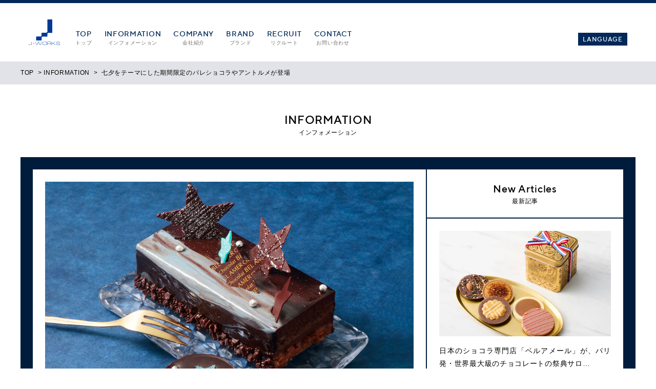

--- FILE ---
content_type: text/html; charset=UTF-8
request_url: https://www.j-works-net.co.jp/information/5181/
body_size: 9426
content:
<!DOCTYPE html>
<html lang="ja" class="wp-singular information-template-default single single-information postid-5181 wp-theme-j-works-net is-desktop is-hierarchical is-chrome is-osx" data-lang="ja">
  <head>
      <script>
  (function(i,s,o,g,r,a,m){i['GoogleAnalyticsObject']=r;i[r]=i[r]||function(){
  (i[r].q=i[r].q||[]).push(arguments)},i[r].l=1*new Date();a=s.createElement(o),
  m=s.getElementsByTagName(o)[0];a.async=1;a.src=g;m.parentNode.insertBefore(a,m)
  })(window,document,'script','https://www.google-analytics.com/analytics.js','ga');

  ga('create', 'UA-114444175-1', 'auto');
  ga('send', 'pageview');
  </script>

    <meta charset="UTF-8">
    <meta name="viewport" content="width=device-width, initial-scale=1">

    

    <!-- favicon -->
<link rel="apple-touch-icon" sizes="180x180" href="/assets/favicon/apple-touch-icon.png">
<link rel="icon" type="image/vnd.microsoft.icon" href="/assets/favicon/favicon.ico">
<link rel="icon" type="image/png" sizes="32x32" href="/assets/favicon/favicon-32x32.png">
<link rel="icon" type="image/png" sizes="16x16" href="/assets/favicon/favicon-16x16.png">
<link rel="manifest" href="/assets/favicon/site.webmanifest">
<link rel="mask-icon" href="/assets/favicon/safari-pinned-tab.svg" color="#ff027a">
<meta name="apple-mobile-web-app-title" content="J･WORKS">
<meta name="application-name" content="J･WORKS">
<meta name="msapplication-TileColor" content="#ffffff">
<meta name="theme-color" content="#ffffff">
<!-- // favicon -->

      
    <link rel="stylesheet" href="/assets/css/app.css?v=997f0eb">

    <meta name='robots' content='index, follow, max-image-preview:large, max-snippet:-1, max-video-preview:-1' />
	<style>img:is([sizes="auto" i], [sizes^="auto," i]) { contain-intrinsic-size: 3000px 1500px }</style>
	
	<!-- This site is optimized with the Yoast SEO plugin v25.4 - https://yoast.com/wordpress/plugins/seo/ -->
	<title>七夕をテーマにした期間限定のパレショコラやアントルメが登場 | INFORMATION | ジェイ・ワークス株式会社</title>
	<meta name="description" content="季節の美しい彩りをショコラで表現するショコラ専門店「ベルアメール」より、夏の風物詩「七夕」をテーマにしたショコラやアントルメが期間限定で登場します。七夕の夜空をイメージして天の川や輝く星を散りばめて華やかに仕上げました。ベルアメール年に一度の七夕を祝して、期間限定のパレショコラ「ミルキーウェイ」やアントルメ「ショコラノワール スターライト」をご用意します。繊細で美しいショコラやアントルメとともに、星に思いを馳せながら甘い時間をお過ごしください。 人気商品「パレショコラ」が七夕仕様になりました！七夕の夜空をイメージしたビターチョコに星を散りばめたパレショコラ「ミルキーウェイ」ベースのチョコは、ベルアメールオリジナルのビターチョコレートを使用し、甘さ控えめでカカオの苦味も感じられる大人の味わいにまとめました。天の川を渡り、年に一度だけ逢うことが許される二人のラブストーリーに想いを馳せ、色鮮やかに仕上げた期間限定のショコラです。パレショコラ ミルキーウェイ￥314(税込) 6/21(水)からは期間限定で七夕デザインの「ショコラノワール スターライト」が登場！人気のチョコレートケーキ「ショコラノワール」が期間限定で七夕デザインに！星型ショコラやブルーのラインでデコレーションを施し、七夕の夜空に輝く星や天の川を表現しました。ガナッシュとアーモンド風味のビスキュイを合わせ、口溶けのなめらかさを追求したリッチな味わいのチョコレートケーキです。6/21(水)から期間限定で全国ベルアメールショップでお求めいただけます。一口一口願いを込めてお召し上がりください。ショコラノワール スターライト￥1,728(税込)※岩田屋福岡本店・松山三越店では生菓子の取扱いがございません。" />
	<link rel="canonical" href="https://www.j-works-net.co.jp/information/5181/" />
	<meta property="og:locale" content="ja_JP" />
	<meta property="og:type" content="article" />
	<meta property="og:title" content="七夕をテーマにした期間限定のパレショコラやアントルメが登場 | INFORMATION | ジェイ・ワークス株式会社" />
	<meta property="og:description" content="季節の美しい彩りをショコラで表現するショコラ専門店「ベルアメール」より、夏の風物詩「七夕」をテーマにしたショコラやアントルメが期間限定で登場します。七夕の夜空をイメージして天の川や輝く星を散りばめて華やかに仕上げました。ベルアメール年に一度の七夕を祝して、期間限定のパレショコラ「ミルキーウェイ」やアントルメ「ショコラノワール スターライト」をご用意します。繊細で美しいショコラやアントルメとともに、星に思いを馳せながら甘い時間をお過ごしください。 人気商品「パレショコラ」が七夕仕様になりました！七夕の夜空をイメージしたビターチョコに星を散りばめたパレショコラ「ミルキーウェイ」ベースのチョコは、ベルアメールオリジナルのビターチョコレートを使用し、甘さ控えめでカカオの苦味も感じられる大人の味わいにまとめました。天の川を渡り、年に一度だけ逢うことが許される二人のラブストーリーに想いを馳せ、色鮮やかに仕上げた期間限定のショコラです。パレショコラ ミルキーウェイ￥314(税込) 6/21(水)からは期間限定で七夕デザインの「ショコラノワール スターライト」が登場！人気のチョコレートケーキ「ショコラノワール」が期間限定で七夕デザインに！星型ショコラやブルーのラインでデコレーションを施し、七夕の夜空に輝く星や天の川を表現しました。ガナッシュとアーモンド風味のビスキュイを合わせ、口溶けのなめらかさを追求したリッチな味わいのチョコレートケーキです。6/21(水)から期間限定で全国ベルアメールショップでお求めいただけます。一口一口願いを込めてお召し上がりください。ショコラノワール スターライト￥1,728(税込)※岩田屋福岡本店・松山三越店では生菓子の取扱いがございません。" />
	<meta property="og:url" content="https://www.j-works-net.co.jp/information/5181/" />
	<meta property="og:site_name" content="ジェイ・ワークス株式会社" />
	<meta name="twitter:card" content="summary_large_image" />
	<meta name="twitter:description" content="季節の美しい彩りをショコラで表現するショコラ専門店「ベルアメール」より、夏の風物詩「七夕」をテーマにしたショコラやアントルメが期間限定で登場します。七夕の夜空をイメージして天の川や輝く星を散りばめて華やかに仕上げました。ベルアメール年に一度の七夕を祝して、期間限定のパレショコラ「ミルキーウェイ」やアントルメ「ショコラノワール スターライト」をご用意します。繊細で美しいショコラやアントルメとともに、星に思いを馳せながら甘い時間をお過ごしください。 人気商品「パレショコラ」が七夕仕様になりました！七夕の夜空をイメージしたビターチョコに星を散りばめたパレショコラ「ミルキーウェイ」ベースのチョコは、ベルアメールオリジナルのビターチョコレートを使用し、甘さ控えめでカカオの苦味も感じられる大人の味わいにまとめました。天の川を渡り、年に一度だけ逢うことが許される二人のラブストーリーに想いを馳せ、色鮮やかに仕上げた期間限定のショコラです。パレショコラ ミルキーウェイ￥314(税込) 6/21(水)からは期間限定で七夕デザインの「ショコラノワール スターライト」が登場！人気のチョコレートケーキ「ショコラノワール」が期間限定で七夕デザインに！星型ショコラやブルーのラインでデコレーションを施し、七夕の夜空に輝く星や天の川を表現しました。ガナッシュとアーモンド風味のビスキュイを合わせ、口溶けのなめらかさを追求したリッチな味わいのチョコレートケーキです。6/21(水)から期間限定で全国ベルアメールショップでお求めいただけます。一口一口願いを込めてお召し上がりください。ショコラノワール スターライト￥1,728(税込)※岩田屋福岡本店・松山三越店では生菓子の取扱いがございません。" />
	<script type="application/ld+json" class="yoast-schema-graph">{"@context":"https://schema.org","@graph":[{"@type":"WebPage","@id":"https://www.j-works-net.co.jp/information/5181/","url":"https://www.j-works-net.co.jp/information/5181/","name":"七夕をテーマにした期間限定のパレショコラやアントルメが登場 | INFORMATION | ジェイ・ワークス株式会社","isPartOf":{"@id":"https://www.j-works-net.co.jp/#website"},"datePublished":"2023-06-07T04:21:17+00:00","description":"最新情報はこちらをご覧ください。","breadcrumb":{"@id":"https://www.j-works-net.co.jp/information/5181/#breadcrumb"},"inLanguage":"ja","potentialAction":[{"@type":"ReadAction","target":["https://www.j-works-net.co.jp/information/5181/"]}]},{"@type":"BreadcrumbList","@id":"https://www.j-works-net.co.jp/information/5181/#breadcrumb","itemListElement":[{"@type":"ListItem","position":1,"name":"TOP","item":"https://www.j-works-net.co.jp/"},{"@type":"ListItem","position":2,"name":"INFORMATION","item":"https://www.j-works-net.co.jp/information/"},{"@type":"ListItem","position":3,"name":"七夕をテーマにした期間限定のパレショコラやアントルメが登場"}]},{"@type":"WebSite","@id":"https://www.j-works-net.co.jp/#website","url":"https://www.j-works-net.co.jp/","name":"ジェイ・ワークス株式会社","description":"ジェイ・ワークスは高級洋菓子・高級チョコレートの製造・販売、菓子や雑貨のギフト商品の開発を通じて、自社のブランディングだけにとどまらず、国内外にとらわれず、固定概念を払拭したビジネスモデルを構築し、様々なトータルマーチャンダイジングを提案しています。","potentialAction":[{"@type":"SearchAction","target":{"@type":"EntryPoint","urlTemplate":"https://www.j-works-net.co.jp/?s={search_term_string}"},"query-input":{"@type":"PropertyValueSpecification","valueRequired":true,"valueName":"search_term_string"}}],"inLanguage":"ja"}]}</script>
	<!-- / Yoast SEO plugin. -->


<link rel='stylesheet' id='wp-block-library-css' href='https://www.j-works-net.co.jp/admin/wp-includes/css/dist/block-library/style.min.css?ver=6.8.1' type='text/css' media='all' />
<style id='classic-theme-styles-inline-css' type='text/css'>
/*! This file is auto-generated */
.wp-block-button__link{color:#fff;background-color:#32373c;border-radius:9999px;box-shadow:none;text-decoration:none;padding:calc(.667em + 2px) calc(1.333em + 2px);font-size:1.125em}.wp-block-file__button{background:#32373c;color:#fff;text-decoration:none}
</style>
<style id='global-styles-inline-css' type='text/css'>
:root{--wp--preset--aspect-ratio--square: 1;--wp--preset--aspect-ratio--4-3: 4/3;--wp--preset--aspect-ratio--3-4: 3/4;--wp--preset--aspect-ratio--3-2: 3/2;--wp--preset--aspect-ratio--2-3: 2/3;--wp--preset--aspect-ratio--16-9: 16/9;--wp--preset--aspect-ratio--9-16: 9/16;--wp--preset--color--black: #000000;--wp--preset--color--cyan-bluish-gray: #abb8c3;--wp--preset--color--white: #ffffff;--wp--preset--color--pale-pink: #f78da7;--wp--preset--color--vivid-red: #cf2e2e;--wp--preset--color--luminous-vivid-orange: #ff6900;--wp--preset--color--luminous-vivid-amber: #fcb900;--wp--preset--color--light-green-cyan: #7bdcb5;--wp--preset--color--vivid-green-cyan: #00d084;--wp--preset--color--pale-cyan-blue: #8ed1fc;--wp--preset--color--vivid-cyan-blue: #0693e3;--wp--preset--color--vivid-purple: #9b51e0;--wp--preset--gradient--vivid-cyan-blue-to-vivid-purple: linear-gradient(135deg,rgba(6,147,227,1) 0%,rgb(155,81,224) 100%);--wp--preset--gradient--light-green-cyan-to-vivid-green-cyan: linear-gradient(135deg,rgb(122,220,180) 0%,rgb(0,208,130) 100%);--wp--preset--gradient--luminous-vivid-amber-to-luminous-vivid-orange: linear-gradient(135deg,rgba(252,185,0,1) 0%,rgba(255,105,0,1) 100%);--wp--preset--gradient--luminous-vivid-orange-to-vivid-red: linear-gradient(135deg,rgba(255,105,0,1) 0%,rgb(207,46,46) 100%);--wp--preset--gradient--very-light-gray-to-cyan-bluish-gray: linear-gradient(135deg,rgb(238,238,238) 0%,rgb(169,184,195) 100%);--wp--preset--gradient--cool-to-warm-spectrum: linear-gradient(135deg,rgb(74,234,220) 0%,rgb(151,120,209) 20%,rgb(207,42,186) 40%,rgb(238,44,130) 60%,rgb(251,105,98) 80%,rgb(254,248,76) 100%);--wp--preset--gradient--blush-light-purple: linear-gradient(135deg,rgb(255,206,236) 0%,rgb(152,150,240) 100%);--wp--preset--gradient--blush-bordeaux: linear-gradient(135deg,rgb(254,205,165) 0%,rgb(254,45,45) 50%,rgb(107,0,62) 100%);--wp--preset--gradient--luminous-dusk: linear-gradient(135deg,rgb(255,203,112) 0%,rgb(199,81,192) 50%,rgb(65,88,208) 100%);--wp--preset--gradient--pale-ocean: linear-gradient(135deg,rgb(255,245,203) 0%,rgb(182,227,212) 50%,rgb(51,167,181) 100%);--wp--preset--gradient--electric-grass: linear-gradient(135deg,rgb(202,248,128) 0%,rgb(113,206,126) 100%);--wp--preset--gradient--midnight: linear-gradient(135deg,rgb(2,3,129) 0%,rgb(40,116,252) 100%);--wp--preset--font-size--small: 13px;--wp--preset--font-size--medium: 20px;--wp--preset--font-size--large: 36px;--wp--preset--font-size--x-large: 42px;--wp--preset--spacing--20: 0.44rem;--wp--preset--spacing--30: 0.67rem;--wp--preset--spacing--40: 1rem;--wp--preset--spacing--50: 1.5rem;--wp--preset--spacing--60: 2.25rem;--wp--preset--spacing--70: 3.38rem;--wp--preset--spacing--80: 5.06rem;--wp--preset--shadow--natural: 6px 6px 9px rgba(0, 0, 0, 0.2);--wp--preset--shadow--deep: 12px 12px 50px rgba(0, 0, 0, 0.4);--wp--preset--shadow--sharp: 6px 6px 0px rgba(0, 0, 0, 0.2);--wp--preset--shadow--outlined: 6px 6px 0px -3px rgba(255, 255, 255, 1), 6px 6px rgba(0, 0, 0, 1);--wp--preset--shadow--crisp: 6px 6px 0px rgba(0, 0, 0, 1);}:where(.is-layout-flex){gap: 0.5em;}:where(.is-layout-grid){gap: 0.5em;}body .is-layout-flex{display: flex;}.is-layout-flex{flex-wrap: wrap;align-items: center;}.is-layout-flex > :is(*, div){margin: 0;}body .is-layout-grid{display: grid;}.is-layout-grid > :is(*, div){margin: 0;}:where(.wp-block-columns.is-layout-flex){gap: 2em;}:where(.wp-block-columns.is-layout-grid){gap: 2em;}:where(.wp-block-post-template.is-layout-flex){gap: 1.25em;}:where(.wp-block-post-template.is-layout-grid){gap: 1.25em;}.has-black-color{color: var(--wp--preset--color--black) !important;}.has-cyan-bluish-gray-color{color: var(--wp--preset--color--cyan-bluish-gray) !important;}.has-white-color{color: var(--wp--preset--color--white) !important;}.has-pale-pink-color{color: var(--wp--preset--color--pale-pink) !important;}.has-vivid-red-color{color: var(--wp--preset--color--vivid-red) !important;}.has-luminous-vivid-orange-color{color: var(--wp--preset--color--luminous-vivid-orange) !important;}.has-luminous-vivid-amber-color{color: var(--wp--preset--color--luminous-vivid-amber) !important;}.has-light-green-cyan-color{color: var(--wp--preset--color--light-green-cyan) !important;}.has-vivid-green-cyan-color{color: var(--wp--preset--color--vivid-green-cyan) !important;}.has-pale-cyan-blue-color{color: var(--wp--preset--color--pale-cyan-blue) !important;}.has-vivid-cyan-blue-color{color: var(--wp--preset--color--vivid-cyan-blue) !important;}.has-vivid-purple-color{color: var(--wp--preset--color--vivid-purple) !important;}.has-black-background-color{background-color: var(--wp--preset--color--black) !important;}.has-cyan-bluish-gray-background-color{background-color: var(--wp--preset--color--cyan-bluish-gray) !important;}.has-white-background-color{background-color: var(--wp--preset--color--white) !important;}.has-pale-pink-background-color{background-color: var(--wp--preset--color--pale-pink) !important;}.has-vivid-red-background-color{background-color: var(--wp--preset--color--vivid-red) !important;}.has-luminous-vivid-orange-background-color{background-color: var(--wp--preset--color--luminous-vivid-orange) !important;}.has-luminous-vivid-amber-background-color{background-color: var(--wp--preset--color--luminous-vivid-amber) !important;}.has-light-green-cyan-background-color{background-color: var(--wp--preset--color--light-green-cyan) !important;}.has-vivid-green-cyan-background-color{background-color: var(--wp--preset--color--vivid-green-cyan) !important;}.has-pale-cyan-blue-background-color{background-color: var(--wp--preset--color--pale-cyan-blue) !important;}.has-vivid-cyan-blue-background-color{background-color: var(--wp--preset--color--vivid-cyan-blue) !important;}.has-vivid-purple-background-color{background-color: var(--wp--preset--color--vivid-purple) !important;}.has-black-border-color{border-color: var(--wp--preset--color--black) !important;}.has-cyan-bluish-gray-border-color{border-color: var(--wp--preset--color--cyan-bluish-gray) !important;}.has-white-border-color{border-color: var(--wp--preset--color--white) !important;}.has-pale-pink-border-color{border-color: var(--wp--preset--color--pale-pink) !important;}.has-vivid-red-border-color{border-color: var(--wp--preset--color--vivid-red) !important;}.has-luminous-vivid-orange-border-color{border-color: var(--wp--preset--color--luminous-vivid-orange) !important;}.has-luminous-vivid-amber-border-color{border-color: var(--wp--preset--color--luminous-vivid-amber) !important;}.has-light-green-cyan-border-color{border-color: var(--wp--preset--color--light-green-cyan) !important;}.has-vivid-green-cyan-border-color{border-color: var(--wp--preset--color--vivid-green-cyan) !important;}.has-pale-cyan-blue-border-color{border-color: var(--wp--preset--color--pale-cyan-blue) !important;}.has-vivid-cyan-blue-border-color{border-color: var(--wp--preset--color--vivid-cyan-blue) !important;}.has-vivid-purple-border-color{border-color: var(--wp--preset--color--vivid-purple) !important;}.has-vivid-cyan-blue-to-vivid-purple-gradient-background{background: var(--wp--preset--gradient--vivid-cyan-blue-to-vivid-purple) !important;}.has-light-green-cyan-to-vivid-green-cyan-gradient-background{background: var(--wp--preset--gradient--light-green-cyan-to-vivid-green-cyan) !important;}.has-luminous-vivid-amber-to-luminous-vivid-orange-gradient-background{background: var(--wp--preset--gradient--luminous-vivid-amber-to-luminous-vivid-orange) !important;}.has-luminous-vivid-orange-to-vivid-red-gradient-background{background: var(--wp--preset--gradient--luminous-vivid-orange-to-vivid-red) !important;}.has-very-light-gray-to-cyan-bluish-gray-gradient-background{background: var(--wp--preset--gradient--very-light-gray-to-cyan-bluish-gray) !important;}.has-cool-to-warm-spectrum-gradient-background{background: var(--wp--preset--gradient--cool-to-warm-spectrum) !important;}.has-blush-light-purple-gradient-background{background: var(--wp--preset--gradient--blush-light-purple) !important;}.has-blush-bordeaux-gradient-background{background: var(--wp--preset--gradient--blush-bordeaux) !important;}.has-luminous-dusk-gradient-background{background: var(--wp--preset--gradient--luminous-dusk) !important;}.has-pale-ocean-gradient-background{background: var(--wp--preset--gradient--pale-ocean) !important;}.has-electric-grass-gradient-background{background: var(--wp--preset--gradient--electric-grass) !important;}.has-midnight-gradient-background{background: var(--wp--preset--gradient--midnight) !important;}.has-small-font-size{font-size: var(--wp--preset--font-size--small) !important;}.has-medium-font-size{font-size: var(--wp--preset--font-size--medium) !important;}.has-large-font-size{font-size: var(--wp--preset--font-size--large) !important;}.has-x-large-font-size{font-size: var(--wp--preset--font-size--x-large) !important;}
:where(.wp-block-post-template.is-layout-flex){gap: 1.25em;}:where(.wp-block-post-template.is-layout-grid){gap: 1.25em;}
:where(.wp-block-columns.is-layout-flex){gap: 2em;}:where(.wp-block-columns.is-layout-grid){gap: 2em;}
:root :where(.wp-block-pullquote){font-size: 1.5em;line-height: 1.6;}
</style>
<link rel='stylesheet' id='contact-form-7-css' href='https://www.j-works-net.co.jp/admin/wp-content/plugins/contact-form-7/includes/css/styles.css?ver=6.1' type='text/css' media='all' />

  </head>
<body>

  <header class="l-header">
    <div class="l-header__inner">

      <div class="l-header__spLogo">
        <a href="/"><svg class="icon icon-logo"><use xlink:href="#icon-logo"></use></svg></a>
      </div>

      <div class="l-header__navButton">
        <div class="c-navButton js-navButton">
  <div class="c-navButton__bar -top"></div>
  <div class="c-navButton__bar -middle"></div>
  <div class="c-navButton__bar -bottom"></div>
</div>
      </div>

      <div class="l-header__menu js-navContent">
        <h1 class="l-header__logo">
          <a href="/"><svg class="icon icon-logo"><use xlink:href="#icon-logo"></use></svg></a>
        </h1>

        <div class="l-header__nav">
          <nav class="l-nav">
  <ul class="l-nav__list">
        <li class="l-nav__list__item -toppage">
      <a class="l-nav__list__item__link" href="/"><span class="l-nav__list__item__link__en">TOP</span><span class="l-nav__list__item__link__ja">トップ</span></a>
    </li>
    <li class="l-nav__list__item -information">
      <a class="l-nav__list__item__link" href="/information/"><span class="l-nav__list__item__link__en">INFORMATION</span><span class="l-nav__list__item__link__ja">インフォメーション</span></a>
    </li>
    <li class="l-nav__list__item -company">
      <a class="l-nav__list__item__link" href="/company/"><span class="l-nav__list__item__link__en">COMPANY</span><span class="l-nav__list__item__link__ja">会社紹介</span></a>
    </li>
    <li class="l-nav__list__item -brand">
      <a class="l-nav__list__item__link" href="/brand/"><span class="l-nav__list__item__link__en">BRAND</span><span class="l-nav__list__item__link__ja">ブランド</span></a>
    </li>
    <li class="l-nav__list__item -recruit">
      <a class="l-nav__list__item__link" href="/recruit/"><span class="l-nav__list__item__link__en">RECRUIT</span><span class="l-nav__list__item__link__ja">リクルート</span></a>
    </li>
    <li class="l-nav__list__item -contact">
      <a class="l-nav__list__item__link" href="/contact/"><span class="l-nav__list__item__link__en">CONTACT</span><span class="l-nav__list__item__link__ja">お問い合わせ</span></a>
    </li>
      </ul>
</nav>
        </div>

        <div class="l-header__utility">

                    <div class="l-header__language js-utilityDropdown">
            <p class="l-header__language__label js-utilityDropdown-label">language</p>
            <ul class="l-header__language__list js-utilityDropdown-list">
                            <li class="l-header__language__item">
                <a href="/">JAPANESE</a>
              </li>
                            <li class="l-header__language__item">
                <a href="/en">ENGLISH</a>
              </li>
                            <li class="l-header__language__item">
                <a href="/zh-cn">CHINESE</a>
              </li>
                          </ul>
          </div>
          
        </div>

      </div>

    </div>
  </header>

<main class="l-main">

<section class="c-breadcrumbs">
  <div class="l-container">
    <span><span><a href="https://www.j-works-net.co.jp/">TOP</a></span> &gt; <span><a href="https://www.j-works-net.co.jp/information/">INFORMATION</a></span> &gt; <span class="breadcrumb_last" aria-current="page">七夕をテーマにした期間限定のパレショコラやアントルメが登場</span></span>  </div>
</section>

<div class="c-pageTitle">
  <h2 class="c-pageTitle__title">
    <span class="c-pageTitle__title__en">INFORMATION</span>
    <span class="c-pageTitle__title__ja">インフォメーション</span>
  </h2>
</div>

<div class="l-content l-container  -news">

  <section class="l-content__main">
    <div class="c-infoMainImage">
  <img src="https://www.j-works-net.co.jp/admin/wp-content/uploads/2023/06/23七夕パレ＆ノワール_re.jpg" alt="七夕をテーマにした期間限定のパレショコラやアントルメが登場">
</div>

<div class="c-infoHeader">

  <div class="c-infoHeader__box">

        <p class="c-infoHeader__category">
            <span class="c-infoLabel">
        NEWS      </span>
          </p>
    
    <p class="c-infoHeader__date">
      <time datetime="2023-06-07 13:21:17">2023.06.07</time>
    </p>

  </div>

  <h3 class="c-infoHeader__title">七夕をテーマにした期間限定のパレショコラやアントルメが登場</h3>

  <div class="c-shareButtonList">
  <button class="c-shareButtonList__button -facebook" onclick="window.open('https://www.facebook.com/sharer/sharer.php?u=https://www.j-works-net.co.jp/information/5181/', '', 'width=600, height=500, menubar=no, toolbar=no, scrollbars=yes')">
    <svg class="icon icon-sns_facebook"><use xlink:href="#icon-sns_facebook"></svg>
  </button>

  <button class="c-shareButtonList__button -twitter" onclick="window.open('https://twitter.com/intent/tweet?url=https://www.j-works-net.co.jp/information/5181/&text=七夕をテーマにした期間限定のパレショコラやアントルメが登場&hashtags=ジェイ・ワークス', '', 'width=600, height=500, menubar=no, toolbar=no, scrollbars=yes')">
    <svg class="icon icon-sns_twitter"><use xlink:href="#icon-sns_twitter"></svg>
  </button>
</div>

</div>

          <div class="c-infoContent">
  
    
          <div class="c-infoContent__text c-wysiwyg"><div class="r-head">季節の美しい彩りをショコラで表現するショコラ専門店「ベルアメール」より、夏の風物詩「七夕」をテーマにしたショコラやアントルメが期間限定で登場します。七夕の夜空をイメージして天の川や輝く星を散りばめて華やかに仕上げました。</div>
<div class="r-text clearfix">
<div class="rich-text">
<p id="p-iframe-image-44866-1"><span class="text-image-caption clearfix editor-image center"><img decoding="async" src="https://prcdn.freetls.fastly.net/release_image/36932/254/36932-254-ff4ded38e2de8522ec36ea5dcbdc989e-3000x2000.jpg?format=jpeg&amp;auto=webp&amp;quality=85%2C65&amp;width=1950&amp;height=1350&amp;fit=bounds" alt="" width="100%" height="auto" /></span></p>
<p>ベルアメール年に一度の七夕を祝して、期間限定のパレショコラ「ミルキーウェイ」やアントルメ「ショコラノワール スターライト」をご用意します。<br />繊細で美しいショコラやアントルメとともに、星に思いを馳せながら甘い時間をお過ごしください。<br /> </div>
<div class="rich-text"><strong>人気商品「パレショコラ」が七夕仕様になりました！</strong></p>
<p id="p-iframe-image-48521-1"><span class="text-image-caption clearfix editor-image center"><img decoding="async" src="https://prcdn.freetls.fastly.net/release_image/36932/254/36932-254-33ad28877fdc72f8a01d977e40991b3c-2500x1666.jpg?format=jpeg&amp;auto=webp&amp;quality=85%2C65&amp;width=1950&amp;height=1350&amp;fit=bounds" alt="" width="100%" height="auto" /></span></p>
<p>七夕の夜空をイメージしたビターチョコに星を散りばめたパレショコラ「ミルキーウェイ」<br />ベースのチョコは、ベルアメールオリジナルのビターチョコレートを使用し、甘さ控えめでカカオの苦味も感じられる大人の味わいにまとめました。<br />天の川を渡り、年に一度だけ逢うことが許される二人のラブストーリーに想いを馳せ、色鮮やかに仕上げた期間限定のショコラです。</p>
<p><u>パレショコラ ミルキーウェイ</u><br />￥314(税込)<br /> </div>
<div class="rich-text"><strong>6/21(水)からは期間限定で七夕デザインの「ショコラノワール スターライト」が登場！</strong></p>
<p id="p-iframe-image-44866-2"><span class="text-image-caption clearfix editor-image center"><img decoding="async" src="https://prcdn.freetls.fastly.net/release_image/36932/254/36932-254-3c9086eb9f5fe376d7487be95cb484b0-2500x1667.jpg?format=jpeg&amp;auto=webp&amp;quality=85%2C65&amp;width=1950&amp;height=1350&amp;fit=bounds" alt="" width="100%" height="auto" /></span></p>
<p>人気のチョコレートケーキ「ショコラノワール」が期間限定で七夕デザインに！<br />星型ショコラやブルーのラインでデコレーションを施し、七夕の夜空に輝く星や天の川を表現しました。<br />ガナッシュとアーモンド風味のビスキュイを合わせ、口溶けのなめらかさを追求したリッチな味わいのチョコレートケーキです。<br />6/21(水)から期間限定で全国ベルアメールショップでお求めいただけます。<br />一口一口願いを込めてお召し上がりください。</p>
<p><u>ショコラノワール スターライト</u><br />￥1,728(税込)<br />※岩田屋福岡本店・松山三越店では生菓子の取扱いがございません。</div>
</div>
</div>
    
    
  </div>
    
    
        <!-- <div class="c-pagination -double">
      <div class="c-pagination__list -prev">
                <a href=""></a>
              </div>
      <div class="c-pagination__list -next">
                <a href=""></a>
              </div>
    </div> -->
    
  </section>

  <section class="l-content__side">

    
    <div class="c-latestPosts">

      <h3 class="c-latestPosts__heading">
        <span class="c-latestPosts__heading__en">New Articles</span>
        <span class="c-latestPosts__heading__ja">最新記事</span>
      </h3>

      
        <article class="c-latestPosts__item">

          <a href="/information/6373/" class="c-latestPosts__link">

            <div class="c-latestPosts__image">
              <div class="c-latestPosts__imageInner" style="background-image:url(https://www.j-works-net.co.jp/admin/wp-content/uploads/2026/01/1.22_info.jpg);"></div>
            </div>

            <h3 class="c-latestPosts__title -short">日本のショコラ専門店「ベルアメール」が、パリ発・世界最大級のチョコレートの祭典サロ…</h3>
            <h3 class="c-latestPosts__title -long">日本のショコラ専門店「ベルアメール」が、パリ発・世界最大級のチョコレートの祭典サロン・…</h3>

                        <p class="c-latestPosts__category">
              <span class="c-infoLabel">
                NEWS              </span>
            </p>
            
            <p class="c-latestPosts__date">
              <time datetime="2026-01-22">2026.01.22</time>
            </p>

          </a>

        </article>

      
        <article class="c-latestPosts__item">

          <a href="/information/6384/" class="c-latestPosts__link">

            <div class="c-latestPosts__image">
              <div class="c-latestPosts__imageInner" style="background-image:url(https://www.j-works-net.co.jp/admin/wp-content/uploads/2026/01/1.22_info-1.jpg);"></div>
            </div>

            <h3 class="c-latestPosts__title -short">「セバスチャン・ブイエ」がチョコレートの祭典 サロン・デュ・ショコラ 2026に出…</h3>
            <h3 class="c-latestPosts__title -long">「セバスチャン・ブイエ」がチョコレートの祭典 サロン・デュ・ショコラ 2026に出店。…</h3>

                        <p class="c-latestPosts__category">
              <span class="c-infoLabel">
                NEWS              </span>
            </p>
            
            <p class="c-latestPosts__date">
              <time datetime="2026-01-22">2026.01.22</time>
            </p>

          </a>

        </article>

      
        <article class="c-latestPosts__item">

          <a href="/information/6366/" class="c-latestPosts__link">

            <div class="c-latestPosts__image">
              <div class="c-latestPosts__imageInner" style="background-image:url(https://www.j-works-net.co.jp/admin/wp-content/uploads/2026/01/1.19_info.jpg);"></div>
            </div>

            <h3 class="c-latestPosts__title -short">ショコラ専門店「ベルアメール」より、ハートに想いを込めたバレンタイン限定ケーキコレ…</h3>
            <h3 class="c-latestPosts__title -long">ショコラ専門店「ベルアメール」より、ハートに想いを込めたバレンタイン限定ケーキコレクシ…</h3>

                        <p class="c-latestPosts__category">
              <span class="c-infoLabel">
                NEWS              </span>
            </p>
            
            <p class="c-latestPosts__date">
              <time datetime="2026-01-19">2026.01.19</time>
            </p>

          </a>

        </article>

      
    </div>

    
  </section>

</div>

</main>

<footer class="l-footer">

  <div class="l-container">

        <nav class="l-footer__menu">

      <div class="l-footer__menu__section -main">

        <div class="l-footer__menu__section__child -top">
          <h2 class="l-footer__menu__heading">TOP</h2>

          <ul class="l-footer__menu__list">
            <li class="l-footer__menu__item"><a href="/">トップ</a></li>
          </ul>
        </div>

                <div class="l-footer__menu__section__child -information">
          <h2 class="l-footer__menu__heading">INFORMATION</h2>

          <ul class="l-footer__menu__list">
            <li class="l-footer__menu__item"><a href="/information/">インフォメーション</a></li>
          </ul>
        </div>
        
      </div>

            <div class="l-footer__menu__section -company">

        <h2 class="l-footer__menu__heading">COMPANY</h2>

        <ul class="l-footer__menu__list  -wide">
          <li class="l-footer__menu__item"><a href="/company/">会社紹介</a></li>
          <li class="l-footer__menu__item"><a href="/company/#mission">Mission - 私達が目指すもの</a></li>
          <li class="l-footer__menu__item"><a href="/company/#strength">Strength - 私達の強み</a></li>
          <li class="l-footer__menu__item"><a href="/company/#business">Business - 事業内容</a></li>
          <li class="l-footer__menu__item"><a href="/company/#profile">Company Profile - 会社概要</a></li>
          <li class="l-footer__menu__item"><a href="/company/#group">Group Company - グループ会社</a></li>
        </ul>

      </div>
            <!-- End COMPANY -->

            <div class="l-footer__menu__section -brand">

        <h2 class="l-footer__menu__heading">BRAND</h2>

        <ul class="l-footer__menu__list  -wide">
          <li class="l-footer__menu__item"><a href="/brand/">ブランド</a></li>

                    <li class="l-footer__menu__item"><a href="/brand/#belamer">ベルアメール</a></li>
                    <li class="l-footer__menu__item"><a href="/brand/#belamer-kyoto">ベルアメール 京都別邸</a></li>
                    <li class="l-footer__menu__item"><a href="/brand/#bouillet">セバスチャン・ブイエ</a></li>
                    <li class="l-footer__menu__item"><a href="/brand/#shirokane">ラ・メゾン白金</a></li>
                    <li class="l-footer__menu__item"><a href="/brand/#bonoir-kyoto">ボノワール京都</a></li>
                    <li class="l-footer__menu__item"><a href="/brand/#les-choux">西鎌倉 レ・シュー</a></li>
                  </ul>

      </div>
            <!-- End BRAND -->

            <div class="l-footer__menu__section -recruit">

        <h2 class="l-footer__menu__heading">RECRUIT</h2>

        <ul class="l-footer__menu__list -wide">
          <li class="l-footer__menu__item"><a href="/recruit/">リクルート</a></li>
          <li class="l-footer__menu__item"><a href="/recruit/introduction/">Introduction - 仕事紹介</a></li>
          <li class="l-footer__menu__item"><a href="/recruit/interview/">Interview - 社員インタビュー</a></li>
          <li class="l-footer__menu__item"><a href="/recruit/message/">Message - 代表メッセージ</a></li>
          <li class="l-footer__menu__item"><a href="/recruit/entry/">Entry - エントリー</a></li>
        </ul>

      </div>
            <!-- End RECRUIT -->

      <div class="l-footer__menu__section -utility">

        <div class="l-footer__menu__section__child -contact">
          <h2 class="l-footer__menu__heading">CONTACT</h2>

          <ul class="l-footer__menu__list">
            <li class="l-footer__menu__item"><a href="/contact/">お問い合わせ</a></li>
          </ul>
        </div>

        <div class="l-footer__menu__section__child -privacy">
          <h2 class="l-footer__menu__heading">PRIVACY POLICY</h2>

          <ul class="l-footer__menu__list">
            <li class="l-footer__menu__item"><a href="/privacy/">プライバシー・ポリシー</a></li>
          </ul>
        </div>

        <div class="l-footer__menu__section__child -languages">
          <h2 class="l-footer__menu__heading">LANGUAGE</h2>

          <ul class="l-footer__menu__list">
                        <li class="l-footer__menu__item">
              <a href="/">JAPANESE</a>
            </li>
                        <li class="l-footer__menu__item">
              <a href="/en">ENGLISH</a>
            </li>
                        <li class="l-footer__menu__item">
              <a href="/zh-cn">CHINESE</a>
            </li>
                      </ul>
        </div>

      </div>

    </nav>
    
    
    <div class="l-footer__copyright">
      &copy; 2026 J･WORKS INC.    </div>

  </div>
</footer>

<script type="speculationrules">
{"prefetch":[{"source":"document","where":{"and":[{"href_matches":"\/*"},{"not":{"href_matches":["\/admin\/wp-*.php","\/admin\/wp-admin\/*","\/admin\/wp-content\/uploads\/*","\/admin\/wp-content\/*","\/admin\/wp-content\/plugins\/*","\/admin\/wp-content\/themes\/j-works-net\/*","\/*\\?(.+)"]}},{"not":{"selector_matches":"a[rel~=\"nofollow\"]"}},{"not":{"selector_matches":".no-prefetch, .no-prefetch a"}}]},"eagerness":"conservative"}]}
</script>
<script type="text/javascript" src="https://www.j-works-net.co.jp/admin/wp-includes/js/dist/hooks.min.js?ver=4d63a3d491d11ffd8ac6" id="wp-hooks-js"></script>
<script type="text/javascript" src="https://www.j-works-net.co.jp/admin/wp-includes/js/dist/i18n.min.js?ver=5e580eb46a90c2b997e6" id="wp-i18n-js"></script>
<script type="text/javascript" id="wp-i18n-js-after">
/* <![CDATA[ */
wp.i18n.setLocaleData( { 'text direction\u0004ltr': [ 'ltr' ] } );
/* ]]> */
</script>
<script type="text/javascript" src="https://www.j-works-net.co.jp/admin/wp-content/plugins/contact-form-7/includes/swv/js/index.js?ver=6.1" id="swv-js"></script>
<script type="text/javascript" id="contact-form-7-js-before">
/* <![CDATA[ */
var wpcf7 = {
    "api": {
        "root": "https:\/\/www.j-works-net.co.jp\/wp-json\/",
        "namespace": "contact-form-7\/v1"
    }
};
/* ]]> */
</script>
<script type="text/javascript" src="https://www.j-works-net.co.jp/admin/wp-content/plugins/contact-form-7/includes/js/index.js?ver=6.1" id="contact-form-7-js"></script>

<!-- assets - js-->
<script src="/assets/js/app.js?v=997f0eb"></script>
<!-- //assets - js-->






</body>
</html>


--- FILE ---
content_type: text/css
request_url: https://www.j-works-net.co.jp/assets/css/app.css?v=997f0eb
body_size: 29598
content:
.slick-slider{position:relative;display:block;box-sizing:border-box;-webkit-touch-callout:none;-webkit-user-select:none;-moz-user-select:none;user-select:none;touch-action:pan-y;-webkit-tap-highlight-color:transparent}.slick-list{position:relative;overflow:hidden;display:block;margin:0;padding:0}.slick-list:focus{outline:none}.slick-list.dragging{cursor:pointer;cursor:hand}.slick-slider .slick-track,.slick-slider .slick-list{transform:translate3d(0, 0, 0)}.slick-track{position:relative;left:0;top:0;display:block;margin-left:auto;margin-right:auto}.slick-track:before,.slick-track:after{content:"";display:table}.slick-track:after{clear:both}.slick-loading .slick-track{visibility:hidden}.slick-slide{float:left;height:100%;min-height:1px;display:none}[dir=rtl] .slick-slide{float:right}.slick-slide img{display:block}.slick-slide.slick-loading img{display:none}.slick-slide.dragging img{pointer-events:none}.slick-initialized .slick-slide{display:block}.slick-loading .slick-slide{visibility:hidden}.slick-vertical .slick-slide{display:block;height:auto;border:1px solid transparent}.slick-arrow.slick-hidden{display:none}
@font-face{font-family:"TTNorms-Medium";src:url("/assets/fonts/tt_norms_medium.eot");src:url("/assets/fonts/tt_norms_medium.eot?#iefix") format("embedded-opentype"),url("/assets/fonts/tt_norms_medium.woff2") format("woff2"),url("/assets/fonts/tt_norms_medium.woff") format("woff"),url("/assets/fonts/tt_norms_medium.ttf") format("truetype")}/*! sanitize.css v5.0.0 | CC0 License | github.com/jonathantneal/sanitize.css */*,::before,::after{background-repeat:no-repeat;box-sizing:inherit}::before,::after{text-decoration:inherit;vertical-align:inherit}html{box-sizing:border-box;cursor:default;-ms-text-size-adjust:100%;-webkit-text-size-adjust:100%;font-family:sans-serif;font-size:12px;overflow-x:hidden;-ms-text-size-adjust:100%;-webkit-text-size-adjust:100%}@media(max-width: 640px){html{font-size:12px}}@media(min-width: 641px)and (max-width: 1280px){html{font-size:calc( 12px + ((14 - 12) / (1280 - 640)) * 100vw - ((14 - 12) / (1280 - 640)) * 640px )}}@media(min-width: 1281px){html{font-size:14px}}article,aside,footer,header,nav,section{display:block}body{font-family:"ヒラギノゴシック ProN", "Hiragino Gothic ProN", "Helvetica Neue", Arial, sans-serif;margin:0;padding:0;color:#000;letter-spacing:0.05em;line-height:1.4;font-feature-settings:"kern";-moz-osx-font-smoothing:grayscale;font-smoothing:antialiased;-webkit-font-smoothing:antialiased;overflow-x:hidden;position:relative;text-rendering:optimizeLegibility}html[data-lang=zh-cn] body{font-family:"SF Pro SC", "SF Pro Text", "Apple Gothic", -apple-system, "BlinkMacSystemFont", "PingFang SC", "Microsoft Yahei", "PingHei", "Helvetica Neue", Helvetica, Arial, sans-serif}body.-stopTransition *{transition:none !important}h1,h2,h3,h4,h5,h6{font-size:inherit;font-weight:normal;margin:0;padding:0}p{margin:0;padding:0}figcaption,figure,main{display:block}figure{margin:0}hr{border:0;box-sizing:border-box;height:1px;margin:0;overflow:visible}ol,ul{list-style:none;margin:0;padding:0}ol li,ul li{list-style:none}pre{font-family:monospace,monospace;font-size:1em}a{background-color:transparent;-webkit-text-decoration-skip:objects}abbr[title]{border-bottom:none;text-decoration:underline;-webkit-text-decoration:underline dotted;text-decoration:underline dotted}b,strong{font-weight:inherit}b,strong{font-weight:bolder}code,kbd,samp{font-family:monospace,monospace;font-size:1em}dfn{font-style:italic}mark{background-color:transparent;color:#000}small{font-size:80%}sub,sup{font-size:75%;line-height:0;position:relative;vertical-align:baseline}sub{bottom:-0.25em}sup{top:-0.5em}::-moz-selection{background-color:#b3d4fc;color:#000;text-shadow:none}::selection{background-color:#b3d4fc;color:#000;text-shadow:none}audio,canvas,iframe,img,svg,video{max-width:100%;vertical-align:middle}audio,video{display:inline-block}audio:not([controls]){display:none;height:0}img{border-style:none}svg{fill:currentColor}svg:not(:root){overflow:hidden}table{border-collapse:collapse}button,input,optgroup,select,textarea{margin:0}button,input,select,textarea{color:inherit;font-family:inherit;font-size:inherit;line-height:inherit}button,input{overflow:visible}button,select{text-transform:none}button,html [type=button],[type=reset],[type=submit]{-webkit-appearance:button}button::-moz-focus-inner,[type=button]::-moz-focus-inner,[type=reset]::-moz-focus-inner,[type=submit]::-moz-focus-inner{border-style:none;padding:0}button:-moz-focusring,[type=button]:-moz-focusring,[type=reset]:-moz-focusring,[type=submit]:-moz-focusring{outline:1px dotted ButtonText}legend{box-sizing:border-box;color:inherit;display:table;max-width:100%;padding:0;white-space:normal}progress{display:inline-block;vertical-align:baseline}textarea{overflow:auto;resize:vertical}[type=checkbox],[type=radio]{box-sizing:border-box;padding:0}[type=number]::-webkit-inner-spin-button,[type=number]::-webkit-outer-spin-button{height:auto}[type=search]{-webkit-appearance:textfield;outline-offset:-2px}[type=search]::-webkit-search-cancel-button,[type=search]::-webkit-search-decoration{-webkit-appearance:none}::-webkit-file-upload-button{-webkit-appearance:button;font:inherit}details,menu{display:block}summary{display:list-item}canvas{display:inline-block}template{display:none}a,area,button,input,label,select,summary,textarea,[tabindex]{touch-action:manipulation}[hidden]{display:none}[aria-busy=true]{cursor:progress}[aria-controls]{cursor:pointer}[aria-hidden=false][hidden]:not(:focus){clip:rect(0, 0, 0, 0);display:inherit;position:absolute}[aria-disabled]{cursor:default}a{transition:color .4s cubic-bezier(0.25, 0.46, 0.45, 0.94);color:inherit;text-decoration:none}a:focus{outline:none}a:link{text-decoration:none}a:visited{text-decoration:none}@media(min-width: 641px){a:hover{color:#002858;text-decoration:none}}.u-debugger{display:block;height:60vh;margin-left:auto;margin-right:auto;margin-top:50px;padding:50px;width:calc(100% - 40px)}.u-disabledText{border-bottom:0 !important;color:#000;cursor:default;pointer-events:none}@media(min-width: 641px){.u-disabledText:hover{color:#000}}@media(max-width: 640px){.display-only-pc{display:none}}@media(min-width: 641px){.display-only-sp{display:none}}html:not(.is-noContentFade) .js-fadeIn{visibility:hidden}.u-fadeInContent{animation-duration:1.2s;animation-name:fadeInUp;animation-timing-function:cubic-bezier(0.25, 0.46, 0.45, 0.94);visibility:visible !important}@keyframes fadeInUp{0%{opacity:0}100%{opacity:1}}.u-maintenance{align-items:center;display:flex;flex-direction:column;height:100%;justify-content:space-between;min-height:50vh;text-align:center;width:100%}.u-maintenance__header{padding:2.9166666667em 0;text-align:center}@media(min-width: 641px){.u-maintenance__header{padding:4.2857142857em 0 2.5em}}.u-maintenance__logo{height:4.1666666667em;width:6.6666666667em}@media(min-width: 641px){.u-maintenance__logo{height:5.5714285714em;width:8.9285714286em}}.u-maintenance__footer{font-size:.7142857143rem;padding:2.5em 0;text-align:center}@media(max-width: 640px){.u-maintenance__footer{font-size:.8333333333rem}}@media(min-width: 641px){.u-maintenance__footer{font-size:.8571428571rem;padding:2.0833333333em 0}}@media(min-width: 641px)and (max-width: 640px){.u-maintenance__footer{font-size:1rem}}.slick-slider{position:relative;display:block;box-sizing:border-box;-webkit-touch-callout:none;-webkit-user-select:none;-moz-user-select:none;user-select:none;touch-action:pan-y;-webkit-tap-highlight-color:transparent}.slick-list{position:relative;overflow:hidden;display:block;margin:0;padding:0}.slick-list:focus{outline:none}.slick-list.dragging{cursor:pointer;cursor:hand}.slick-slider .slick-track,.slick-slider .slick-list{transform:translate3d(0, 0, 0)}.slick-track{position:relative;left:0;top:0;display:block;margin-left:auto;margin-right:auto;min-width:100%}.slick-track:before,.slick-track:after{content:"";display:table}.slick-track:after{clear:both}.slick-loading .slick-track{visibility:hidden}.slick-slide{float:left;height:100%;margin:0;min-height:1px;display:none}.slick-slide:focus{outline:none}[dir=rtl] .slick-slide{float:right}.slick-slide img{display:block}.slick-slide.slick-loading img{display:none}.slick-slide.dragging img{pointer-events:none}.slick-initialized .slick-slide{display:block}.slick-loading .slick-slide{visibility:hidden}.slick-vertical .slick-slide{display:block;height:auto;border:1px solid transparent}.slick-arrow.slick-hidden{display:none}.icon-arrow_carousel{fill:none}.icon-arrow_right{fill:none;stroke:#002858}.icon-logo{fill:#002858}#wpadminbar{position:fixed !important}.l-container{margin-left:auto;margin-right:auto;padding-left:0;padding-right:0}@media(max-width: 640px){.l-container{width:87.5vw}}@media(min-width: 641px)and (max-width: 1280px){.l-container{width:93.75vw}}@media(min-width: 1281px){.l-container{width:100%;max-width:85.7142857143em}}.l-content{background-color:#001c3c}@media(max-width: 640px){.l-content{padding-top:3.2vw;padding-bottom:3.2vw;padding-left:3.2vw;padding-right:3.2vw}}@media(min-width: 641px){.l-content{align-items:flex-start;display:flex;justify-content:space-between}}@media(min-width: 641px)and (max-width: 1280px){.l-content{padding-top:1.875vw;padding-bottom:1.875vw;padding-left:1.875vw;padding-right:1.875vw}}@media(min-width: 1281px){.l-content{padding-top:1.7142857143em;padding-bottom:1.7142857143em;padding-left:1.7142857143em;padding-right:1.7142857143em}}.l-content__main{background-color:#fff}@media(max-width: 640px){.l-content__main{padding-top:4vw;padding-bottom:4vw;padding-left:4vw;padding-right:4vw}}@media(min-width: 641px)and (max-width: 1280px){.l-content__main{padding-top:1.875vw;padding-bottom:1.875vw;padding-left:1.875vw;padding-right:1.875vw;width:calc( ( 93.75vw - 1.875vw * 2 - 2px * 2 ) / 3 * 2 + 2px)}}@media(min-width: 1281px){.l-content__main{padding-top:1.7142857143em;padding-bottom:1.7142857143em;padding-left:1.7142857143em;padding-right:1.7142857143em;width:calc( ( 1200px - 1.7142857143em * 2 - 2px * 2 ) / 3 * 2 + 2px)}}@media(max-width: 640px){.l-content__side{padding-top:2px}}@media(min-width: 641px){.l-content__side{width:calc( ( 93.75vw - 1.875vw * 2 - 2px * 2 ) / 3 )}}@media(min-width: 1281px){.l-content__side{width:calc( ( 1200px - 1.7142857143em * 2 - 2px * 2 ) / 3 )}}.l-footer{position:relative;z-index:5;color:#fff;background-color:#001c3c}@media(max-width: 640px){.l-footer{padding-top:4.6666666667em;padding-bottom:4.6666666667em}}@media(min-width: 641px){.l-footer{padding-top:6.8571428571em;padding-bottom:6.8571428571em}}@media(max-width: 640px){.l-footer__menu__section{margin-top:3.3333333333em}}@media(min-width: 641px){.l-footer__menu__section{margin-top:3.4285714286em}}@media(min-width: 641px){.l-footer__menu__section.-main,.l-footer__menu__section.-utility{display:flex;flex-wrap:wrap;align-items:flex-start;justify-content:flex-start}}.l-footer__menu__section.-main{margin-top:0}@media(max-width: 640px){.l-footer__menu__section__child{width:100%;margin-top:2.8571428571em}}@media(min-width: 641px){.l-footer__menu__section__child{min-width:calc( ( 100% - ( 0.7142857143em * 3 ) ) / 4 )}}@media(min-width: 641px){.l-footer__menu__section__child:not(:last-child){margin-right:.7142857143em}}@media(max-width: 640px){.l-footer__menu__section__child.-top{margin-top:0}}@media(min-width: 641px){.l-footer__menu__section__child.-languages{width:calc( 100% - ( ( ( 100% - ( 0.7142857143em * 3 ) ) / 4 ) * 2 + ( 0.7142857143em * 2 ) ) )}}.l-footer__menu__heading{font-family:"TTNorms-Medium", "Helvetica Neue", Arial, "ヒラギノゴシック ProN", "Hiragino Gothic ProN", "游ゴシック", YuGothic, sans-serif;border-bottom:1px solid #fff;display:block;letter-spacing:.1em;text-transform:uppercase;-webkit-font-smoothing:subpixel-antialiased}html[data-lang=zh-cn] .l-footer__menu__heading{font-family:"TTNorms-Medium", "SF Pro SC", "SF Pro Text", "Apple Gothic", -apple-system, "BlinkMacSystemFont", "PingFang SC", "Microsoft Yahei", "PingHei",  Helvetica Neue , Arial, sans-serif}@media(max-width: 640px){.l-footer__menu__heading{font-size:.8571428571rem;padding-bottom:.3333333333em}}@media(max-width: 640px)and (max-width: 640px){.l-footer__menu__heading{font-size:1rem}}@media(min-width: 641px){.l-footer__menu__heading{font-size:.8571428571rem;padding-bottom:.3333333333em}}@media(min-width: 641px)and (max-width: 640px){.l-footer__menu__heading{font-size:1rem}}@media(max-width: 640px){.l-footer__menu__list{margin-top:1.1666666667em}}@media(min-width: 641px){.l-footer__menu__list{display:flex;flex-wrap:wrap;align-items:stretch;justify-content:flex-start;margin-top:.7142857143em;margin-bottom:-1.1428571429em}}.l-footer__menu__item{line-height:1}@media(max-width: 640px){.l-footer__menu__item{font-size:.8571428571rem;margin-bottom:1em}}@media(max-width: 640px)and (max-width: 640px){.l-footer__menu__item{font-size:1rem}}@media(min-width: 641px){.l-footer__menu__item{font-size:.8571428571rem;line-height:1;margin-bottom:1.3333333333em}}@media(min-width: 641px)and (max-width: 640px){.l-footer__menu__item{font-size:1rem}}@media(min-width: 641px){.-company .l-footer__menu__item:not(:last-child){margin-right:4em}}@media(min-width: 641px){.-brand .l-footer__menu__item:not(:last-child){margin-right:4em}}@media(min-width: 641px){.-recruit .l-footer__menu__item:not(:last-child){margin-right:4em}}@media(min-width: 641px){.-languages .l-footer__menu__item:not(:last-child){margin-right:4em}}@media(min-width: 641px){.l-footer__menu__item>a:hover{color:#e2e3e8}}.l-footer__languageSwitcher{font-size:.8571428571rem}@media(max-width: 640px){.l-footer__languageSwitcher{font-size:1rem}}.l-footer__languageSwitcher__item:not(:first-child){margin-left:.8333333333em}.l-footer__copyright{font-family:"TTNorms-Medium", "Helvetica Neue", Arial, "ヒラギノゴシック ProN", "Hiragino Gothic ProN", "游ゴシック", YuGothic, sans-serif;text-align:center}html[data-lang=zh-cn] .l-footer__copyright{font-family:"TTNorms-Medium", "SF Pro SC", "SF Pro Text", "Apple Gothic", -apple-system, "BlinkMacSystemFont", "PingFang SC", "Microsoft Yahei", "PingHei",  Helvetica Neue , Arial, sans-serif}@media(max-width: 640px){.l-footer__copyright{font-size:.7142857143rem;margin-top:5.6em}}@media(max-width: 640px)and (max-width: 640px){.l-footer__copyright{font-size:.8333333333rem}}@media(min-width: 641px){.l-footer__copyright{font-size:.8571428571rem;margin-top:8em}}@media(min-width: 641px)and (max-width: 640px){.l-footer__copyright{font-size:1rem}}.l-halfContainer{display:flex;align-items:center;justify-content:center}@media(max-width: 640px){.l-halfContainer{width:100%}}@media(min-width: 641px){.l-halfContainer{width:50%}}.l-header{position:fixed;top:0;left:0;z-index:1000;width:100%;background-color:#fff;border-top:6px solid #002858}@media(max-width: 800px){.is-header-scrolled .l-header__inner{height:66px}}@media(min-width: 801px){.is-header-scrolled .l-header__inner{height:70px}}@media(max-width: 800px){.l-header__inner{position:relative;height:82px;transition:height .2s cubic-bezier(0.25, 0.46, 0.45, 0.94)}}@media(min-width: 801px){.l-header__inner{display:flex;align-items:center;width:100%;height:114px;padding-left:4em;padding-right:4em;transition:height .2s cubic-bezier(0.25, 0.46, 0.45, 0.94)}}@media(max-width: 640px){.l-header__spLogo{width:calc( 4.0833333333em * 61.35 / 50 );height:4.0833333333em;margin-left:calc( 4em * 61.35 / 50 / 2 * -1 );margin-top:calc( 4em / 2 * -1 )}}@media(min-width: 641px)and (max-width: 800px){.l-header__spLogo{width:calc( 3.5em * 61.35 / 50 );height:3.5em;margin-left:calc( 3.4285714286em * 61.35 / 50 / 2 * -1 );margin-top:calc( 3.4285714286em / 2 * -1 )}}@media(max-width: 800px){.l-header__spLogo{display:flex;align-items:center;justify-content:center;position:absolute;top:50%;left:50%}}@media(min-width: 801px){.l-header__spLogo{display:none}}.is-header-scrolled .l-header__spLogo .icon-logo{width:3.5057142857em;height:2.8571428571em}.l-header__spLogo a{display:inline-block}.l-header__spLogo .icon-logo{width:4.2068571429em;height:3.4285714286em;fill:#003993;transition:fill .2s cubic-bezier(0.25, 0.46, 0.45, 0.94),width .2s cubic-bezier(0.25, 0.46, 0.45, 0.94),height .2s cubic-bezier(0.25, 0.46, 0.45, 0.94)}@media(max-width: 640px){.l-header__navButton{right:6.25vw}}@media(min-width: 641px)and (max-width: 800px){.l-header__navButton{right:3.125vw}}@media(max-width: 800px){.l-header__navButton{position:absolute;top:50%;z-index:1002;margin-top:calc( -16px / 2 )}}@media(min-width: 801px){.l-header__navButton{display:none}}@media(max-width: 800px){.l-header__menu{background:rgba(0,28,60,.9);width:100vw;height:100vh;position:fixed;top:0;left:0;z-index:1001;transform:translateX(100vw);transition:transform .4s cubic-bezier(0.25, 0.46, 0.45, 0.94)}}@media(max-width: 640px){.l-header__menu{padding-top:6.6666666667em;padding-left:6.25vw;padding-right:6.25vw}}@media(min-width: 641px)and (max-width: 800px){.l-header__menu{padding-top:5.7142857143em;padding-left:3.125vw;padding-right:3.125vw}}@media(min-width: 801px){.l-header__menu{width:100%;display:flex;align-items:flex-end;justify-content:space-between}}@media(max-width: 800px){.is-nav-open .l-header__menu{transform:translateX(0)}}@media(max-width: 800px){.l-header__logo{display:none}}@media(min-width: 801px){.is-header-scrolled .l-header__logo .icon-logo{width:3.5057142857em;height:2.8571428571em}}.l-header__logo a{display:inline-block}@media(min-width: 641px){.l-header__logo a:hover .icon-logo{fill:#002858}}.l-header__logo .icon-logo{width:4.5574285714em;height:3.7142857143em;fill:#003993;transition:fill .2s cubic-bezier(0.25, 0.46, 0.45, 0.94),width .2s cubic-bezier(0.25, 0.46, 0.45, 0.94),height .2s cubic-bezier(0.25, 0.46, 0.45, 0.94)}@media(min-width: 801px){.l-header__nav{width:calc( 100% - 10.7142857143em );margin-left:2.1428571429em}}@media(max-width: 640px){.l-header__utility{margin-top:4em}}@media(min-width: 641px)and (max-width: 800px){.l-header__utility{margin-top:3.4285714286em}}.l-header__language{display:inline-block;position:relative}.l-header__language__label{font-family:"TTNorms-Medium", "Helvetica Neue", Arial, "ヒラギノゴシック ProN", "Hiragino Gothic ProN", "游ゴシック", YuGothic, sans-serif;font-size:.8571428571rem;line-height:1;text-align:center;text-transform:uppercase;color:#fff;background-color:#002858;display:inline-block;width:8em;padding-top:.6666666667em;padding-bottom:.4166666667em}html[data-lang=zh-cn] .l-header__language__label{font-family:"TTNorms-Medium", "SF Pro SC", "SF Pro Text", "Apple Gothic", -apple-system, "BlinkMacSystemFont", "PingFang SC", "Microsoft Yahei", "PingHei",  Helvetica Neue , Arial, sans-serif}@media(max-width: 640px){.l-header__language__label{font-size:1rem}}@media(max-width: 800px){.l-header__language__label{display:none}}@media(min-width: 801px){.l-header__language__list{position:absolute;right:0;z-index:1;display:none;width:6.8571428571em;padding-top:.8571428571em;padding-bottom:.8571428571em}}@media(min-width: 801px){.l-header__language__list:before{content:"";display:block;width:100%;height:100%;position:absolute;left:0;bottom:0;background-color:rgba(0,40,88,.8)}}.l-header__language__item{font-family:"TTNorms-Medium", "Helvetica Neue", Arial, "ヒラギノゴシック ProN", "Hiragino Gothic ProN", "游ゴシック", YuGothic, sans-serif;color:#fff;text-transform:uppercase;position:relative;z-index:1}html[data-lang=zh-cn] .l-header__language__item{font-family:"TTNorms-Medium", "SF Pro SC", "SF Pro Text", "Apple Gothic", -apple-system, "BlinkMacSystemFont", "PingFang SC", "Microsoft Yahei", "PingHei",  Helvetica Neue , Arial, sans-serif}@media(max-width: 640px){.l-header__language__item{font-size:.8571428571rem}}@media(max-width: 640px)and (max-width: 640px){.l-header__language__item{font-size:1rem}}@media(min-width: 641px)and (max-width: 800px){.l-header__language__item{font-size:1rem}}@media(min-width: 641px)and (max-width: 800px)and (max-width: 640px){.l-header__language__item{font-size:1.1666666667rem}}@media(max-width: 800px){.l-header__language__item{text-align:left}}@media(min-width: 801px){.l-header__language__item{font-size:.8571428571rem;text-align:center}}@media(min-width: 801px)and (max-width: 640px){.l-header__language__item{font-size:1rem}}@media(max-width: 800px){.l-header__language__item:not(:first-child){margin-top:1em}}@media(min-width: 801px){.l-header__language__item:not(:first-child){margin-top:1em}}@media(min-width: 641px){.l-header__language__item a:hover{color:#e2e3e8}}@media(max-width: 640px){.l-main{padding-top:88px}}@media(min-width: 641px)and (max-width: 800px){.l-main{padding-top:88px}}@media(min-width: 801px){.l-main{padding-top:120px}}@media(max-width: 640px){.post-type-archive-information .l-main,.single-information .l-main{padding-bottom:3.3333333333em}}@media(min-width: 641px)and (max-width: 800px){.post-type-archive-information .l-main,.single-information .l-main{padding-bottom:5.7142857143em}}@media(min-width: 801px){.post-type-archive-information .l-main,.single-information .l-main{padding-bottom:5.7142857143em}}@media(min-width: 801px){.l-nav__list{display:flex;align-items:center;justify-content:flex-start}}@media(max-width: 640px){.l-nav__list__item:not(:first-child){margin-top:2em}}@media(min-width: 641px)and (max-width: 800px){.l-nav__list__item:not(:first-child){margin-top:1.7142857143em}}@media(min-width: 801px){.l-nav__list__item:not(:first-child){margin-left:1.7142857143em}}.l-nav__list__item__link__en,.l-nav__list__item__link__ja{display:block;line-height:1}@media(max-width: 800px){.l-nav__list__item__link__en,.l-nav__list__item__link__ja{text-align:left}}@media(min-width: 801px){.l-nav__list__item__link__en,.l-nav__list__item__link__ja{text-align:center}}.l-nav__list__item__link__en{font-family:"TTNorms-Medium", "Helvetica Neue", Arial, "ヒラギノゴシック ProN", "Hiragino Gothic ProN", "游ゴシック", YuGothic, sans-serif;text-transform:uppercase}html[data-lang=zh-cn] .l-nav__list__item__link__en{font-family:"TTNorms-Medium", "SF Pro SC", "SF Pro Text", "Apple Gothic", -apple-system, "BlinkMacSystemFont", "PingFang SC", "Microsoft Yahei", "PingHei",  Helvetica Neue , Arial, sans-serif}@media(max-width: 640px){.l-nav__list__item__link__en{font-size:1rem}}@media(max-width: 640px)and (max-width: 640px){.l-nav__list__item__link__en{font-size:1.1666666667rem}}@media(min-width: 641px)and (max-width: 800px){.l-nav__list__item__link__en{font-size:1.1428571429rem}}@media(min-width: 641px)and (max-width: 800px)and (max-width: 640px){.l-nav__list__item__link__en{font-size:1.3333333333rem}}@media(max-width: 800px){.l-nav__list__item__link__en{color:#fff}}@media(min-width: 801px){.l-nav__list__item__link__en{font-size:1rem;color:#002858}}@media(min-width: 801px)and (max-width: 640px){.l-nav__list__item__link__en{font-size:1.1666666667rem}}.l-nav__list__item__link__ja{margin-top:.5em}@media(max-width: 640px){.l-nav__list__item__link__ja{font-size:.7142857143rem}}@media(max-width: 640px)and (max-width: 640px){.l-nav__list__item__link__ja{font-size:.8333333333rem}}@media(min-width: 641px)and (max-width: 800px){.l-nav__list__item__link__ja{font-size:.7142857143rem}}@media(min-width: 641px)and (max-width: 800px)and (max-width: 640px){.l-nav__list__item__link__ja{font-size:.8333333333rem}}@media(max-width: 800px){.l-nav__list__item__link__ja{color:#fff}}@media(min-width: 801px){.l-nav__list__item__link__ja{font-size:.7142857143rem;color:#6d6d6d}}@media(min-width: 801px)and (max-width: 640px){.l-nav__list__item__link__ja{font-size:.8333333333rem}}.c-brand__item{background-color:#001c3c;color:#fff}.c-brand__item:nth-child(2n){background-color:#e2e3e8;color:#000}@media(min-width: 641px){.c-brand__item{display:flex;align-items:stretch}.c-brand__item:nth-child(2n){flex-direction:row-reverse;background-color:#e2e3e8;color:#000}}.c-brand__image{background-repeat:no-repeat;background-size:cover;background-position:center center}@media(max-width: 640px){.c-brand__image{height:calc( 100vw * 5/12 );min-height:20em}}@media(min-width: 641px){.c-brand__image{min-height:34.2857142857em}}@media(max-width: 640px){.c-brand__logo img{height:calc( 100vw * 2/12 );min-height:6em;width:auto}}@media(min-width: 641px){.c-brand__logo img{width:16vw;height:auto}}@media(min-width: 1281px){.c-brand__logo img{max-width:16em}}@media(max-width: 640px){.c-brand__content{padding-top:4.6666666667em;padding-bottom:4.6666666667em}}@media(min-width: 641px){.c-brand__content{min-height:34.2857142857em;padding-top:4em;padding-bottom:4em;padding-left:8%;padding-right:8%}}@media(max-width: 640px){.c-brand__contentInner{width:87.5vw}}@media(min-width: 641px){.c-brand__contentInner{max-width:28.5714285714em}}.c-brand__title{font-size:1.4285714286rem}@media(max-width: 640px){.c-brand__title{font-size:1.6666666667rem}}.c-brand__text{text-align:justify;line-height:1.8}@media(max-width: 640px){.c-brand__text{margin-top:2em}}@media(min-width: 641px){.c-brand__text{margin-top:1.7142857143em}}.c-breadcrumbs{background-color:#e2e3e8}@media(max-width: 640px){.c-breadcrumbs{padding-top:1em;padding-bottom:1em}}@media(min-width: 641px){.c-breadcrumbs{padding-top:.8571428571em;padding-bottom:.8571428571em}}.c-breadcrumbs a,.c-breadcrumbs span{font-size:.8571428571rem;line-height:1.8}@media(max-width: 640px){.c-breadcrumbs a,.c-breadcrumbs span{font-size:1rem}}.c-breadcrumbs a{margin-right:.3333333333em}.c-breadcrumbs .breadcrumb_last{margin-left:.3333333333em}.c-button{font-family:"TTNorms-Medium", "Helvetica Neue", Arial, "ヒラギノゴシック ProN", "Hiragino Gothic ProN", "游ゴシック", YuGothic, sans-serif;font-size:.8571428571rem;line-height:1;width:15.3333333333em;padding-top:1.1666666667em;padding-bottom:1em;padding-left:1.6666666667em;padding-right:1.6666666667em;display:flex;align-items:center;justify-content:space-between;color:#fff;background-color:#002858;transition:color .2s cubic-bezier(0.25, 0.46, 0.45, 0.94),background-color .2s cubic-bezier(0.25, 0.46, 0.45, 0.94)}html[data-lang=zh-cn] .c-button{font-family:"TTNorms-Medium", "SF Pro SC", "SF Pro Text", "Apple Gothic", -apple-system, "BlinkMacSystemFont", "PingFang SC", "Microsoft Yahei", "PingHei",  Helvetica Neue , Arial, sans-serif}@media(max-width: 640px){.c-button{font-size:1rem}}@media(min-width: 641px){.c-button:hover{color:#fff;background-color:#015caf}.c-button:hover .icon-arrow_small_right{transform:translateX(0.6666666667em)}}.c-button .icon-arrow_small_right{width:calc( 0.8333333333em * 88/100 );height:.8333333333em;margin-top:-0.25em;fill:#fff;transform:translateX(0);transition:transform .2s cubic-bezier(0.25, 0.46, 0.45, 0.94),fill .2s cubic-bezier(0.25, 0.46, 0.45, 0.94)}.c-button .icon-open_new_window{fill:#fff;width:1em;height:1em;margin-top:-0.25em}.c-button.-minimal{width:8.6666666667em;margin-top:0em;margin-bottom:0em;padding-top:0em;padding-bottom:0em;padding-left:0em;padding-right:0em;color:#002858;background-color:#fff}@media(min-width: 641px){.c-button.-minimal:hover{color:#015caf}.c-button.-minimal:hover .icon-arrow_small_right{fill:#015caf;transform:translateX(0.6666666667em)}}.c-button.-minimal .icon-arrow_small_right{fill:#002858}.c-button.-transparent{background-color:transparent;border:.0714285714em solid #fff}@media(min-width: 641px){.c-button.-transparent:hover{background-color:#fff;color:#002858}.c-button.-transparent:hover .icon-open_new_window{fill:#002858}}.c-button.-transparent .icon-open_new_window{transition:fill .2s cubic-bezier(0.25, 0.46, 0.45, 0.94)}.c-companyBusiness{background-color:#fff}@media(max-width: 640px){.c-companyBusiness{padding-top:4.6666666667em;padding-bottom:4.6666666667em}}@media(min-width: 641px){.c-companyBusiness{padding-top:6.2857142857em;padding-bottom:6.2857142857em}}.c-companyBusiness__text{text-align:justify;line-height:1.8}@media(max-width: 640px){.c-companyBusiness__text{margin-top:2.6666666667em}}@media(min-width: 641px){.c-companyBusiness__text{margin-top:2.2857142857em}}@media(max-width: 640px){.c-companyBusiness__list{margin-top:2.6666666667em}}@media(min-width: 641px){.c-companyBusiness__list{margin-top:2.2857142857em;display:flex;align-items:stretch;justify-content:flex-start;flex-wrap:wrap}}@media(max-width: 640px){.c-companyBusiness__item{margin-bottom:2.6666666667em}.c-companyBusiness__item:last-child{margin-bottom:0}}@media(min-width: 641px){.c-companyBusiness__item{margin-bottom:2.8571428571em}.c-companyBusiness__item:nth-child(3n+1):nth-last-child(-n+3),.c-companyBusiness__item:nth-child(3n+1):nth-last-child(-n+3)~div{margin-bottom:0}.c-companyBusiness__item:nth-child(3n){margin-right:0}}@media(min-width: 641px)and (max-width: 1280px){.c-companyBusiness__item{width:calc( ( 93.75vw - 1.875vw * 2 ) / 3 );margin-right:1.875vw}}@media(min-width: 1281px){.c-companyBusiness__item{width:calc( ( 85.7142857143em - 1.7142857143em * 2 ) / 3 );margin-right:1.7142857143em}}.c-companyBusiness__itemImage{background-position:center;background-repeat:no-repeat;background-size:cover}@media(max-width: 640px){.c-companyBusiness__itemImage{width:87.5vw;height:calc( 87.5vw * 360/656 )}}@media(min-width: 641px)and (max-width: 1280px){.c-companyBusiness__itemImage{width:calc( ( 93.75vw - 1.875vw * 2 ) / 3 );height:calc( ( 93.75vw - 1.875vw * 2 ) / 3 * 360/656 )}}@media(min-width: 1281px){.c-companyBusiness__itemImage{width:calc( ( 85.7142857143em - 1.7142857143em * 2 ) / 3 );height:calc( ( 85.7142857143em - 1.7142857143em * 2 ) / 3 * 360/656 )}}@media(max-width: 640px){.c-companyBusiness__itemCaption{margin-top:2em}}@media(min-width: 641px){.c-companyBusiness__itemCaption{margin-top:1.7142857143em}}.c-companyBusiness__itemCaption__en,.c-companyBusiness__itemCaption__ja{display:block}.c-companyBusiness__itemCaption__en{font-family:"TTNorms-Medium", "Helvetica Neue", Arial, "ヒラギノゴシック ProN", "Hiragino Gothic ProN", "游ゴシック", YuGothic, sans-serif}html[data-lang=zh-cn] .c-companyBusiness__itemCaption__en{font-family:"TTNorms-Medium", "SF Pro SC", "SF Pro Text", "Apple Gothic", -apple-system, "BlinkMacSystemFont", "PingFang SC", "Microsoft Yahei", "PingHei",  Helvetica Neue , Arial, sans-serif}@media(max-width: 640px){.c-companyBusiness__itemCaption__en{font-size:1.2857142857rem}}@media(max-width: 640px)and (max-width: 640px){.c-companyBusiness__itemCaption__en{font-size:1.5rem}}@media(min-width: 641px){.c-companyBusiness__itemCaption__en{font-size:1.4285714286rem}}@media(min-width: 641px)and (max-width: 640px){.c-companyBusiness__itemCaption__en{font-size:1.6666666667rem}}@media(max-width: 640px){.c-companyBusiness__itemCaption__ja{font-size:.7142857143rem;margin-top:.4em}}@media(max-width: 640px)and (max-width: 640px){.c-companyBusiness__itemCaption__ja{font-size:.8333333333rem}}@media(min-width: 641px){.c-companyBusiness__itemCaption__ja{font-size:.8571428571rem;margin-top:.3333333333em}}@media(min-width: 641px)and (max-width: 640px){.c-companyBusiness__itemCaption__ja{font-size:1rem}}.c-companyBusiness__itemText{text-align:justify;line-height:1.8}@media(max-width: 640px){.c-companyBusiness__itemText{margin-top:1.6666666667em}}@media(min-width: 641px){.c-companyBusiness__itemText{margin-top:1.4285714286em}}.c-companyGroup{background-color:#fff}@media(max-width: 640px){.c-companyGroup{padding-top:4.6666666667em;padding-bottom:4.6666666667em}}@media(min-width: 641px){.c-companyGroup{padding-top:6.2857142857em;padding-bottom:6.2857142857em}}@media(max-width: 640px){.c-companyGroup__list{margin-top:2.6666666667em}}@media(min-width: 641px){.c-companyGroup__list{margin-top:4.5714285714em}}@media(max-width: 640px){.c-companyGroup__item{margin-bottom:5.3333333333em}.c-companyGroup__item:last-child{margin-bottom:0}}@media(min-width: 641px){.c-companyGroup__item:not(:first-child){margin-top:4.5714285714em}}@media(max-width: 640px){.c-companyGroup__itemName{font-size:1.2857142857rem}}@media(max-width: 640px)and (max-width: 640px){.c-companyGroup__itemName{font-size:1.5rem}}@media(min-width: 641px){.c-companyGroup__itemName{font-size:1.4285714286rem}}@media(min-width: 641px)and (max-width: 640px){.c-companyGroup__itemName{font-size:1.6666666667rem}}.c-companyGroup__itemText{text-align:justify;line-height:1.8}@media(max-width: 640px){.c-companyGroup__itemText{margin-top:1.6666666667em}}@media(min-width: 641px){.c-companyGroup__itemText{margin-top:1.1428571429em}}@media(max-width: 640px){.c-companyGroup__detailList{margin-top:2.6666666667em}}@media(min-width: 641px){.c-companyGroup__detailList{display:flex;align-items:stretch;justify-content:flex-start;flex-wrap:wrap;margin-top:2.2857142857em}}.c-companyGroup__detailItem{position:relative}@media(max-width: 640px){.c-companyGroup__detailItem{margin-bottom:2.6666666667em;padding-bottom:4.6666666667em}.c-companyGroup__detailItem:last-child{margin-bottom:0}}@media(min-width: 641px){.c-companyGroup__detailItem{margin-bottom:1.7142857143em;padding-bottom:4em}.c-companyGroup__detailItem:nth-child(2n+1):nth-last-child(-n+2),.c-companyGroup__detailItem:nth-child(2n+1):nth-last-child(-n+2)~div{margin-bottom:0}.c-companyGroup__detailItem:nth-child(2n){margin-right:0}}@media(min-width: 641px)and (max-width: 1280px){.c-companyGroup__detailItem{width:calc( ( 93.75vw - 1.875vw ) / 2 );margin-right:1.875vw}}@media(min-width: 1281px){.c-companyGroup__detailItem{width:calc( ( 85.7142857143em - 1.7142857143em ) / 2 );margin-right:1.7142857143em}}.c-companyGroup__detailItemImage{background-position:center;background-repeat:no-repeat;background-size:cover}@media(max-width: 640px){.c-companyGroup__detailItemImage{width:87.5vw;height:calc( 87.5vw * 360/656 )}}@media(min-width: 641px)and (max-width: 1280px){.c-companyGroup__detailItemImage{width:calc( ( 93.75vw - 1.875vw ) / 2 );height:calc( ( 93.75vw - 1.875vw ) / 2 * 360/656 )}}@media(min-width: 1281px){.c-companyGroup__detailItemImage{width:calc( ( 85.7142857143em - 1.7142857143em ) / 2 );height:calc( ( 85.7142857143em - 1.7142857143em ) / 2 * 360/656 )}}@media(max-width: 640px){.c-companyGroup__detailItemTitle{font-size:1.1428571429rem;margin-top:1.5em}}@media(max-width: 640px)and (max-width: 640px){.c-companyGroup__detailItemTitle{font-size:1.3333333333rem}}@media(min-width: 641px){.c-companyGroup__detailItemTitle{font-size:1.2857142857rem;margin-top:1.3333333333em}}@media(min-width: 641px)and (max-width: 640px){.c-companyGroup__detailItemTitle{font-size:1.5rem}}.c-companyGroup__detailItemText{text-align:justify;line-height:1.8}@media(max-width: 640px){.c-companyGroup__detailItemText{margin-top:1.3333333333em}}@media(min-width: 641px){.c-companyGroup__detailItemText{margin-top:1.1428571429em}}.c-companyGroup .c-viewMore{position:absolute;bottom:0;right:0}.c-companyMission{background-color:#fff}@media(max-width: 640px){.c-companyMission{padding-top:4.6666666667em;padding-bottom:4.6666666667em}}@media(min-width: 641px){.c-companyMission{padding-top:6.2857142857em;padding-bottom:6.2857142857em}}.c-companyMission__image{background-position:center;background-repeat:no-repeat;background-size:cover}@media(max-width: 640px){.c-companyMission__image{width:87.5vw;height:calc( 87.5vw );margin-top:2.2857142857em}}@media(min-width: 641px){.c-companyMission__image{margin-top:2.6666666667em}}@media(min-width: 641px)and (max-width: 1280px){.c-companyMission__image{width:93.5vw;height:calc( 93.5vw * 400/1200 )}}@media(min-width: 1281px){.c-companyMission__image{width:85.7142857143em;height:calc( 85.7142857143em * 400/1200 )}}.c-companyMission__text{text-align:justify;line-height:1.8}@media(max-width: 640px){.c-companyMission__text{margin-top:2.6666666667em}}@media(min-width: 641px){.c-companyMission__text{margin-top:2.2857142857em}}.c-companyNav{background-color:#001c3c}@media(max-width: 640px){.c-companyNav{padding-top:2em;padding-bottom:1.8333333333em}}@media(min-width: 641px){.c-companyNav{padding-top:1.7142857143em;padding-bottom:1.5714285714em}}.c-companyNav__list{display:flex}@media(max-width: 640px){.c-companyNav__list{flex-wrap:wrap;justify-content:space-between}}@media(min-width: 641px){.c-companyNav__list{align-items:flex-end;justify-content:center}}@media(max-width: 640px){.c-companyNav__item{margin-bottom:2em}.c-companyNav__item:nth-child(2n+1):nth-last-child(-n+2),.c-companyNav__item:nth-child(2n+1):nth-last-child(-n+2)~li{margin-bottom:0}}@media(min-width: 641px)and (max-width: 1280px){.c-companyNav__item{padding-left:calc( ( 93.75vw - 16.25vw * 5 ) / 10 );padding-right:calc( ( 93.75vw - 16.25vw * 5 ) / 10 )}}@media(min-width: 1281px){.c-companyNav__item{padding-left:1.1428571429em;padding-right:1.1428571429em}}.c-companyNav__link{position:relative;display:block;color:#fff;text-align:center}@media(max-width: 640px){.c-companyNav__link{width:calc( ( 87.5vw - 6.25vw) / 2 );padding-bottom:1em}}@media(min-width: 641px){.c-companyNav__link{padding-bottom:.8571428571em}}@media(min-width: 641px)and (max-width: 1280px){.c-companyNav__link{width:16.25vw}}@media(min-width: 1281px){.c-companyNav__link{width:14.8571428571em}}@media(min-width: 641px){.c-companyNav__link:hover{color:#fff}.c-companyNav__link:hover::after{transform:scaleX(0.64)}}.c-companyNav__link::after{content:"";display:block;height:1px;width:100%;background-color:#fff;position:absolute;left:0;bottom:0em;transform:scaleX(1);transition:transform .2s cubic-bezier(0.25, 0.46, 0.45, 0.94)}.c-companyNav__link__en,.c-companyNav__link__ja{display:block}.c-companyNav__link__en{font-family:"TTNorms-Medium", "Helvetica Neue", Arial, "ヒラギノゴシック ProN", "Hiragino Gothic ProN", "游ゴシック", YuGothic, sans-serif}html[data-lang=zh-cn] .c-companyNav__link__en{font-family:"TTNorms-Medium", "SF Pro SC", "SF Pro Text", "Apple Gothic", -apple-system, "BlinkMacSystemFont", "PingFang SC", "Microsoft Yahei", "PingHei",  Helvetica Neue , Arial, sans-serif}@media(max-width: 640px){.c-companyNav__link__en{font-size:1rem}}@media(max-width: 640px)and (max-width: 640px){.c-companyNav__link__en{font-size:1.1666666667rem}}@media(min-width: 641px){.c-companyNav__link__en{font-size:1.1428571429rem}}@media(min-width: 641px)and (max-width: 640px){.c-companyNav__link__en{font-size:1.3333333333rem}}@media(max-width: 640px){.c-companyNav__link__ja{font-size:.7142857143rem;margin-top:.2em}}@media(max-width: 640px)and (max-width: 640px){.c-companyNav__link__ja{font-size:.8333333333rem}}@media(min-width: 641px){.c-companyNav__link__ja{font-size:.7142857143rem;margin-top:.2em}}@media(min-width: 641px)and (max-width: 640px){.c-companyNav__link__ja{font-size:.8333333333rem}}.c-companyProfile{background-color:#e2e3e8}@media(max-width: 640px){.c-companyProfile{padding-top:4.6666666667em;padding-bottom:4.6666666667em}}@media(min-width: 641px){.c-companyProfile{padding-top:6.2857142857em;padding-bottom:6.2857142857em}}@media(max-width: 640px){.c-companyProfile__list{margin-top:2.6666666667em}}@media(min-width: 641px){.c-companyProfile__list{margin-top:4.5714285714em}}.c-companyProfile__item{border-top:1px solid #000;border-bottom:1px solid #000;display:flex;align-items:center;justify-content:flex-start}@media(max-width: 640px){.c-companyProfile__item{width:87.5vw;padding-top:2.6666666667em;padding-bottom:2.6666666667em;padding-left:3.125vw;padding-right:3.125vw}}@media(min-width: 641px){.c-companyProfile__item{padding-top:2.2857142857em;padding-bottom:2.2857142857em}}@media(min-width: 641px)and (max-width: 1280px){.c-companyProfile__item{width:93.75vw;padding-left:9.375vw;padding-right:9.375vw}}@media(min-width: 1281px){.c-companyProfile__item{width:85.7142857143em;padding-left:8.5714285714em;padding-right:8.5714285714em}}.c-companyProfile__item:not(:last-child){border-bottom:none}.c-companyProfile__itemHeading{flex-grow:0;flex-shrink:0}@media(max-width: 640px){.c-companyProfile__itemHeading{width:8em}}@media(min-width: 641px){.c-companyProfile__itemHeading{width:11.4285714286em}}.c-companyProfile__itemContent{width:100%}@media(min-width: 641px){.c-companyProfile__itemAddress{display:flex;align-items:center;justify-content:space-between}}@media(max-width: 640px){.c-companyProfile__itemAddress:not(:first-child){margin-top:1.6666666667em}}@media(min-width: 641px){.c-companyProfile__itemAddress:not(:first-child){margin-top:.8571428571em}}.c-companyProfile__itemAddress__text{line-height:1.8}.c-companyProfile__itemAddress__button{display:inline-block;font-family:"TTNorms-Medium", "Helvetica Neue", Arial, "ヒラギノゴシック ProN", "Hiragino Gothic ProN", "游ゴシック", YuGothic, sans-serif;font-size:.8571428571rem;color:#002858;border-bottom:1px solid #002858;padding-bottom:1px}html[data-lang=zh-cn] .c-companyProfile__itemAddress__button{font-family:"TTNorms-Medium", "SF Pro SC", "SF Pro Text", "Apple Gothic", -apple-system, "BlinkMacSystemFont", "PingFang SC", "Microsoft Yahei", "PingHei",  Helvetica Neue , Arial, sans-serif}@media(max-width: 640px){.c-companyProfile__itemAddress__button{font-size:1rem}}@media(max-width: 640px){.c-companyProfile__itemAddress__button{margin-top:.3333333333em;width:6.25em}}@media(min-width: 641px){.c-companyProfile__itemAddress__button{flex-grow:0;flex-shrink:0;margin-left:2.2857142857em}}@media(max-width: 640px){.c-companyProfile__itemTelFax{margin-top:1.6666666667em}}@media(min-width: 641px){.c-companyProfile__itemTelFax{display:flex;align-items:center;justify-content:flex-start;margin-top:.8571428571em}}@media(max-width: 640px){.c-companyProfile__itemTelFax__text:not(:first-child){margin-top:.3333333333em}}@media(min-width: 641px){.c-companyProfile__itemTelFax__text:not(:first-child){margin-left:1.7142857143em}}.c-companyProfile__itemTextArea{line-height:1.8}.c-companyStrength{background-color:#e2e3e8}@media(max-width: 640px){.c-companyStrength{padding-top:4.6666666667em;padding-bottom:4.6666666667em}}@media(min-width: 641px){.c-companyStrength{padding-top:6.2857142857em;padding-bottom:6.2857142857em}}.c-companyStrength__text{text-align:justify;line-height:1.8}@media(max-width: 640px){.c-companyStrength__text{margin-top:2.6666666667em}}@media(min-width: 641px){.c-companyStrength__text{margin-top:2.2857142857em}}@media(max-width: 640px){.c-companyStrength__list{margin-top:2.6666666667em}}@media(min-width: 641px){.c-companyStrength__list{display:flex;align-items:stretch;justify-content:flex-start;flex-wrap:wrap;margin-top:2.2857142857em}}@media(max-width: 640px){.c-companyStrength__item{margin-bottom:2.6666666667em}.c-companyStrength__item:last-child{margin-bottom:0}}@media(min-width: 641px){.c-companyStrength__item{margin-bottom:2.8571428571em}.c-companyStrength__item:nth-child(3n+1):nth-last-child(-n+3),.c-companyStrength__item:nth-child(3n+1):nth-last-child(-n+3)~div{margin-bottom:0}.c-companyStrength__item:nth-child(3n){margin-right:0}}@media(min-width: 641px)and (max-width: 1280px){.c-companyStrength__item{width:calc( ( 93.75vw - 1.875vw * 2 ) / 3 );margin-right:1.875vw}}@media(min-width: 1281px){.c-companyStrength__item{width:calc( ( 85.7142857143em - 1.7142857143em * 2 ) / 3 );margin-right:1.7142857143em}}.c-companyStrength__itemImage{background-position:center;background-repeat:no-repeat;background-size:cover}@media(max-width: 640px){.c-companyStrength__itemImage{width:87.5vw;height:calc( 87.5vw * 360/656 )}}@media(min-width: 641px)and (max-width: 1280px){.c-companyStrength__itemImage{width:calc( ( 93.75vw - 1.875vw * 2 ) / 3 );height:calc( ( 93.75vw - 1.875vw * 2 ) / 3 * 360/656 )}}@media(min-width: 1281px){.c-companyStrength__itemImage{width:calc( ( 85.7142857143em - 1.7142857143em * 2 ) / 3 );height:calc( ( 85.7142857143em - 1.7142857143em * 2 ) / 3 * 360/656 )}}@media(max-width: 640px){.c-companyStrength__itemCaption{margin-top:2em}}@media(min-width: 641px){.c-companyStrength__itemCaption{margin-top:1.7142857143em}}.c-companyStrength__itemCaption__en,.c-companyStrength__itemCaption__ja{display:block}.c-companyStrength__itemCaption__en{font-family:"TTNorms-Medium", "Helvetica Neue", Arial, "ヒラギノゴシック ProN", "Hiragino Gothic ProN", "游ゴシック", YuGothic, sans-serif}html[data-lang=zh-cn] .c-companyStrength__itemCaption__en{font-family:"TTNorms-Medium", "SF Pro SC", "SF Pro Text", "Apple Gothic", -apple-system, "BlinkMacSystemFont", "PingFang SC", "Microsoft Yahei", "PingHei",  Helvetica Neue , Arial, sans-serif}@media(max-width: 640px){.c-companyStrength__itemCaption__en{font-size:1.2857142857rem}}@media(max-width: 640px)and (max-width: 640px){.c-companyStrength__itemCaption__en{font-size:1.5rem}}@media(min-width: 641px){.c-companyStrength__itemCaption__en{font-size:1.4285714286rem}}@media(min-width: 641px)and (max-width: 640px){.c-companyStrength__itemCaption__en{font-size:1.6666666667rem}}@media(max-width: 640px){.c-companyStrength__itemCaption__ja{font-size:.7142857143rem;margin-top:.4em}}@media(max-width: 640px)and (max-width: 640px){.c-companyStrength__itemCaption__ja{font-size:.8333333333rem}}@media(min-width: 641px){.c-companyStrength__itemCaption__ja{font-size:.8571428571rem;margin-top:.3333333333em}}@media(min-width: 641px)and (max-width: 640px){.c-companyStrength__itemCaption__ja{font-size:1rem}}.c-companyStrength__itemText{text-align:justify;line-height:1.8}@media(max-width: 640px){.c-companyStrength__itemText{margin-top:1.6666666667em}}@media(min-width: 641px){.c-companyStrength__itemText{margin-top:1.4285714286em}}@media(min-width: 641px){.c-companyTitle{display:flex;align-items:center;justify-content:flex-start}}@media(max-width: 640px){.c-companyTitle__title{display:inline-block;border-bottom:.3333333333em solid #000;padding-bottom:1.3333333333em;margin-bottom:calc( 1.3333333333em + 0.3333333333em )}}@media(min-width: 641px){.c-companyTitle__title{border-right:.2857142857em solid #000;padding-top:.1428571429em;padding-bottom:.1428571429em;padding-right:1.7142857143em;margin-right:calc( 1.7142857143em + 0.2857142857em )}}@media(min-width: 641px){.c-companyTitle__title.-minimal{border-right:none;padding-top:0;padding-bottom:0;padding-right:0;margin-right:0}}.c-companyTitle__title__en,.c-companyTitle__title__ja{display:block}.c-companyTitle__title__en{font-family:"TTNorms-Medium", "Helvetica Neue", Arial, "ヒラギノゴシック ProN", "Hiragino Gothic ProN", "游ゴシック", YuGothic, sans-serif}html[data-lang=zh-cn] .c-companyTitle__title__en{font-family:"TTNorms-Medium", "SF Pro SC", "SF Pro Text", "Apple Gothic", -apple-system, "BlinkMacSystemFont", "PingFang SC", "Microsoft Yahei", "PingHei",  Helvetica Neue , Arial, sans-serif}@media(max-width: 640px){.c-companyTitle__title__en{font-size:1.7142857143rem}}@media(max-width: 640px)and (max-width: 640px){.c-companyTitle__title__en{font-size:2rem}}@media(min-width: 641px){.c-companyTitle__title__en{font-size:1.7142857143rem}}@media(min-width: 641px)and (max-width: 640px){.c-companyTitle__title__en{font-size:2rem}}@media(max-width: 640px){.c-companyTitle__title__ja{font-size:.7142857143rem}}@media(max-width: 640px)and (max-width: 640px){.c-companyTitle__title__ja{font-size:.8333333333rem}}@media(min-width: 641px){.c-companyTitle__title__ja{font-size:.7142857143rem}}@media(min-width: 641px)and (max-width: 640px){.c-companyTitle__title__ja{font-size:.8333333333rem}}.c-companyTitle__heading{font-weight:600;line-height:1.6}@media(max-width: 640px){.c-companyTitle__heading{font-size:1.2857142857rem}}@media(max-width: 640px)and (max-width: 640px){.c-companyTitle__heading{font-size:1.5rem}}@media(min-width: 641px){.c-companyTitle__heading{font-size:1.4285714286rem}}@media(min-width: 641px)and (max-width: 640px){.c-companyTitle__heading{font-size:1.6666666667rem}}.c-contact{background-color:#e2e3e8}@media(max-width: 640px){.c-contact{padding-bottom:6.25vw}}@media(min-width: 641px){.c-contact{padding-bottom:6.2857142857em}}.c-contact__text{background-color:#001c3c;color:#fff;text-align:center;line-height:1.8}@media(max-width: 640px){.c-contact__text{padding-top:2em;padding-bottom:1.8333333333em;padding-left:6.25vw;padding-right:6.25vw}}@media(min-width: 641px){.c-contact__text{padding-top:1.7142857143em;padding-bottom:1.5714285714em}}.c-contact__main{background-color:#fff}@media(max-width: 640px){.c-contact__main{padding-top:2em;padding-bottom:2em;padding-left:4vw;padding-right:4vw;margin-top:6.25vw}}@media(min-width: 641px){.c-contact__main{padding-top:6.2857142857em;padding-bottom:6.2857142857em;margin-top:6.2857142857em}}@media(min-width: 641px)and (max-width: 1280px){.c-contact__main{padding-right:calc( 6.875vw + 3.125vw);padding-left:calc( 6.875vw + 3.125vw)}}@media(min-width: 1281px){.c-contact__main{padding-right:calc( 6.2857142857em + 2.8571428571em);padding-left:calc( 6.2857142857em + 2.8571428571em)}}.c-formArea .js-contactConfirm{display:none}.c-formArea .js-entryConfirm{display:none}.c-formArea__notice{line-height:1.8;text-align:center}@media(max-width: 640px){.c-formArea__notice{margin-bottom:4em}}@media(min-width: 641px){.c-formArea__notice{margin-bottom:3.4285714286em}}.c-formArea__note{line-height:1.8}@media(max-width: 640px){.c-formArea__note{margin-bottom:2em}}@media(min-width: 641px){.c-formArea__note{margin-bottom:1.7142857143em}}@media(max-width: 640px){.c-formArea__row:not(:first-child){margin-top:2.6666666667em}}@media(min-width: 641px){.c-formArea__row:not(:first-child){margin-top:2.2857142857em}}@media(min-width: 641px){.c-formArea__row.-has-column{display:flex;flex-wrap:wrap;align-items:flex-start;justify-content:space-between;margin-left:-0.5714285714em;margin-right:-0.5714285714em}}@media(min-width: 641px){.c-formArea__row.-file{margin-left:0;margin-right:0}}@media(min-width: 641px){.c-formArea__column{padding-left:.5714285714em;padding-right:.5714285714em;width:50%}}@media(max-width: 640px){.c-formArea__column:not(:first-child){margin-top:2em}}.c-formArea__column.-file{display:flex;align-items:center;justify-content:flex-start}@media(max-width: 640px){.c-formArea__column.-file{margin-top:.6666666667em}}@media(min-width: 641px){.c-formArea__column.-file{padding-left:0;padding-right:0;margin-top:.7142857143em;width:auto}}.c-formArea__label.-file{cursor:pointer;display:inline-block;background-color:#6d6d6d;color:#fff;transition:background-color .2s cubic-bezier(0.25, 0.46, 0.45, 0.94);text-align:center;flex-grow:0;flex-shrink:0}.c-formArea__label.-file:hover{background-color:#015caf}.c-formArea__label.-file.is-changed{display:none}@media(max-width: 640px){.c-formArea__label.-file{width:120px;padding:1em 1.1666666667em .8333333333em}}@media(min-width: 641px){.c-formArea__label.-file{width:160px;padding:1.2142857143em 1.4285714286em 1.0714285714em}}@media(max-width: 640px){.c-formArea__content{margin-top:.6666666667em}}@media(min-width: 641px){.c-formArea__content{margin-top:.7142857143em}}@media(min-width: 641px){.c-formArea__content.-file{margin-top:0}}@media(min-width: 641px){.c-formArea__content.-file{margin-top:0}}.c-formArea__content.-select{position:relative}.c-formArea__content.-select::before{z-index:100;position:absolute;top:calc( 50% - 4px );width:0;height:0;padding:0;content:"";border-left:8px solid transparent;border-right:8px solid transparent;border-top:8px solid #666;pointer-events:none}@media(max-width: 640px){.c-formArea__content.-select::before{right:1em}}@media(min-width: 641px){.c-formArea__content.-select::before{right:1.4285714286em}}.c-formArea__required{color:red;display:inline-block;-webkit-font-smoothing:subpixel-antialiased}@media(max-width: 640px){.c-formArea__required{font-size:1rem}}@media(max-width: 640px)and (max-width: 640px){.c-formArea__required{font-size:1.1666666667rem}}@media(min-width: 641px){.c-formArea__required{font-size:1.1428571429rem}}@media(min-width: 641px)and (max-width: 640px){.c-formArea__required{font-size:1.3333333333rem}}.c-formArea__text,.c-formArea__textarea{-webkit-appearance:none;-moz-appearance:none;appearance:none;background-color:#e2e3e8;border:1px solid #e2e3e8;box-shadow:none;outline:0;border-radius:0}.c-formArea__text:focus,.c-formArea__textarea:focus{background-color:#d8d8d8}.c-formArea__text:-webkit-autofill,.c-formArea__textarea:-webkit-autofill{-webkit-box-shadow:0 0 0px 1000px #e2e3e8 inset}.c-formArea__text:-webkit-autofill.wpcf7c-conf,.c-formArea__textarea:-webkit-autofill.wpcf7c-conf{-webkit-box-shadow:0 0 0px 1000px #fff inset}.c-formArea__text{display:inline-block;width:100%}@media(max-width: 640px){.c-formArea__text{padding:1em 1.1666666667em .8333333333em}}@media(min-width: 641px){.c-formArea__text{padding:1.2142857143em 1.4285714286em 1.0714285714em}}.c-formArea__text#entry-age,.c-formArea__text#entry-zip,.c-formArea__text#contact-age,.c-formArea__text#contact-zip{width:11.4285714286em}.c-formArea__textarea{display:block;width:100%}@media(max-width: 640px){.c-formArea__textarea{height:12.5em;padding:1em 1.1666666667em .8333333333em}}@media(min-width: 641px){.c-formArea__textarea{height:15.7142857143em;padding:1.2142857143em 1.4285714286em 1.0714285714em}}.c-formArea__file{display:none}.c-formArea__select{width:100%;-webkit-appearance:none;-moz-appearance:none;appearance:none;background-color:#e2e3e8;border:1px solid #e2e3e8;box-shadow:none;outline:0;border-radius:0;cursor:pointer}@media(max-width: 640px){.c-formArea__select{padding:1em 4.6666666667em .8333333333em 1.1666666667em}}@media(min-width: 641px){.c-formArea__select{padding:1.2142857143em 5.7142857143em 1.0714285714em 1.4285714286em}}.c-formArea__select::-ms-expand{display:none}.c-formArea__labelFile.-note{font-size:.7142857143rem}@media(max-width: 640px){.c-formArea__labelFile.-note{font-size:.8333333333rem}}.c-formArea__fileStatus{background-color:#e2e3e8;border:1px solid #e2e3e8;color:#6d6d6d;white-space:nowrap;overflow:hidden;flex-grow:0;flex-shrink:0}.c-formArea__fileStatus.is-changed{color:#000}@media(max-width: 640px){.c-formArea__fileStatus{width:calc( 87.5vw - ( 4vw * 2 ) - 120px - 0.5714285714em );margin-right:.6666666667em;padding:1em 1.1666666667em .8333333333em}}@media(min-width: 641px){.c-formArea__fileStatus{margin-right:.5714285714em;padding:1.2142857143em 1.4285714286em 1.0714285714em}}@media(min-width: 641px)and (max-width: 1280px){.c-formArea__fileStatus{width:calc( 93.75vw - ( 6.875vw * 2 ) - ( 3.125vw * 2 ) - 160px - 0.5714285714em )}}@media(min-width: 1281px){.c-formArea__fileStatus{width:calc( 85.7142857143em - ( 6.2857142857em * 2 ) - ( 2.8571428571em * 2 ) - 160px - 0.5714285714em )}}.c-formArea__fileReset{cursor:pointer;display:none;background-color:#6d6d6d;color:#fff;transition:background-color .2s cubic-bezier(0.25, 0.46, 0.45, 0.94);text-align:center;flex-grow:0;flex-shrink:0}.c-formArea__fileReset:hover{background-color:#015caf}.c-formArea__fileReset.is-changed{display:inline-block}@media(max-width: 640px){.c-formArea__fileReset{width:120px;padding:1em 0 .8333333333em}}@media(min-width: 641px){.c-formArea__fileReset{width:160px;padding:1.2142857143em 0 1.0714285714em}}.c-formArea__control{text-align:center;width:100%}@media(max-width: 640px){.c-formArea__control{margin-top:2.6666666667em}}@media(min-width: 641px){.c-formArea__control{margin-top:4.5714285714em}}.c-formArea__button{border:0;cursor:pointer;-webkit-appearance:none;-moz-appearance:none;appearance:none;outline:0;text-align:center;color:#fff;background-color:#002858;transition:background-color .2s cubic-bezier(0.25, 0.46, 0.45, 0.94);border-radius:0}@media(max-width: 640px){.c-formArea__button{min-width:8.6666666667em;padding:1em 1.1666666667em .8333333333em;margin-left:.6666666667em;margin-right:.6666666667em}}@media(min-width: 641px){.c-formArea__button{min-width:20em;padding:1.2142857143em 1.4285714286em 1.0714285714em;margin-left:1.1428571429em;margin-right:1.1428571429em}}@media(min-width: 641px){.c-formArea__button:hover{background-color:#015caf}}.c-formArea__button.js-contactConfirmButton:disabled{background-color:#6d6d6d;cursor:not-allowed}.c-formArea__button.js-entryConfirmButton:disabled{background-color:#6d6d6d;cursor:not-allowed}.c-formArea__confirmCheckText,.c-formArea__confirmCheckTextArea{-webkit-appearance:none;-moz-appearance:none;appearance:none;background-color:#e2e3e8;border:1px solid #e2e3e8;color:#6d6d6d;box-shadow:none;outline:0;border-radius:0}.c-formArea__confirmCheckText{display:inline-block;width:100%}@media(max-width: 640px){.c-formArea__confirmCheckText{padding:1em 1.1666666667em .8333333333em}}@media(min-width: 641px){.c-formArea__confirmCheckText{padding:1.2142857143em 1.4285714286em 1.0714285714em}}.c-formArea__confirmCheckText.entry-age,.c-formArea__confirmCheckText.entry-zip,.c-formArea__confirmCheckText.contact-age,.c-formArea__confirmCheckText.contact-zip{width:11.4285714286em}.c-formArea__confirmCheckTextArea{display:block;width:100%}@media(max-width: 640px){.c-formArea__confirmCheckTextArea{height:12.5em;padding:1em 1.1666666667em .8333333333em}}@media(min-width: 641px){.c-formArea__confirmCheckTextArea{height:15.7142857143em;padding:1.2142857143em 1.4285714286em 1.0714285714em}}.wpcf7-form-control-wrap{display:block}.wpcf7-not-valid-tip{background-color:red;bottom:-2.5em;color:#fff !important;font-size:10px !important;font-weight:bold;padding:.25em .7em;position:absolute;right:0;white-space:nowrap;-webkit-font-smoothing:subpixel-antialiased}@media(max-width: 640px){.-file .wpcf7-not-valid-tip{bottom:-4em}}@media(min-width: 641px){.-file .wpcf7-not-valid-tip{bottom:-5em}}@media(max-width: 640px){.-file .is-changed .wpcf7-not-valid-tip{right:-120px}}@media(min-width: 641px){.-file .is-changed .wpcf7-not-valid-tip{right:-160px}}.wpcf7-mail-sent-ok,.wpcf7-validation-errors,.wpcf7-mail-sent-ng,.c-formArea__confirmText{background-color:#e2e3e8;border:0 !important;margin:0 0 !important;padding:2.0833333333em !important;text-align:center;line-height:1.8}@media(max-width: 640px){.wpcf7-mail-sent-ok,.wpcf7-validation-errors,.wpcf7-mail-sent-ng,.c-formArea__confirmText{font-size:.8571428571rem}}@media(max-width: 640px)and (max-width: 640px){.wpcf7-mail-sent-ok,.wpcf7-validation-errors,.wpcf7-mail-sent-ng,.c-formArea__confirmText{font-size:1rem}}@media(min-width: 641px){.wpcf7-mail-sent-ok,.wpcf7-validation-errors,.wpcf7-mail-sent-ng,.c-formArea__confirmText{font-size:1rem}}@media(min-width: 641px)and (max-width: 640px){.wpcf7-mail-sent-ok,.wpcf7-validation-errors,.wpcf7-mail-sent-ng,.c-formArea__confirmText{font-size:1.1666666667rem}}@media(max-width: 640px){.wpcf7-mail-sent-ok{margin-top:2.6666666667em !important}}@media(min-width: 641px){.wpcf7-mail-sent-ok{margin-top:2.2857142857em !important}}.wpcf7-validation-errors{background-color:red;color:#fff}.ajax-loader{display:block !important;margin:25px auto 0 !important}.wpcf7c-conf{background-color:#fff !important;border:1px solid #e2e3e8 !important;color:#000 !important}.-file .wpcf7c-conf{display:none !important}.wpcf7-response-output{display:none !important}.wpcf7-spinner{display:none !important}.c-imageSlider .slick-track{min-width:100%}.c-imageSlider .slick-slide:focus{outline:none}.c-imageSlider.is-disabled .slick-slide{cursor:default}.c-imageSlider.is-disabled .slick-slide{cursor:default}.c-imageSlider .slick-prev,.c-imageSlider .slick-next{background-color:transparent;border:none;color:transparent;cursor:pointer;margin:0;overflow:hidden;padding:0;z-index:105}.c-imageSlider .slick-prev:focus,.c-imageSlider .slick-next:focus{outline:none}.c-imageSlider .slick-list,.c-imageSlider .slick-track{height:100% !important}.c-imageSlider .slick-slide{height:100%}.c-imageSlider .slick-slide>div{height:100%}.page-id-94 .c-indexBrandArea{background-color:#e2e3e8}@media(max-width: 640px){.c-indexBrandArea{padding-top:4em;padding-bottom:4em}}@media(min-width: 641px){.c-indexBrandArea{padding-top:3.4285714286em;padding-bottom:3.4285714286em}}@media(max-width: 640px){.c-indexBrandArea__list{margin-top:2em}}@media(min-width: 641px){.c-indexBrandArea__list{display:flex;flex-wrap:wrap;justify-content:space-between;margin-top:1.7142857143em}}@media(max-width: 640px){.c-indexBrandArea__link,.c-indexBrandArea__bg,.c-indexBrandArea__logo{width:87.5vw;height:calc( 87.5vw * 240/680 )}}@media(min-width: 641px)and (max-width: 1280px){.c-indexBrandArea__link,.c-indexBrandArea__bg,.c-indexBrandArea__logo{width:calc( ( 93.75vw - 2vw ) / 2 );height:calc( ( ( 93.75vw - 2vw ) / 2 ) * 240/680 )}}@media(min-width: 1281px){.c-indexBrandArea__link,.c-indexBrandArea__bg,.c-indexBrandArea__logo{width:calc( ( 85.7142857143em - 1.7142857143em ) / 2 );height:calc( ( ( 85.7142857143em - 1.7142857143em ) / 2 ) * 240/680 )}}.c-indexBrandArea__link{display:block;position:relative;overflow:hidden}@media(max-width: 640px){.c-indexBrandArea__link:not(:first-child){margin-top:1.3333333333em}}@media(min-width: 641px)and (max-width: 1280px){.c-indexBrandArea__link{margin-bottom:2vw}}@media(min-width: 1281px){.c-indexBrandArea__link{margin-bottom:1.7142857143em}}@media(min-width: 641px){.c-indexBrandArea__link:nth-child(2n+1):nth-last-child(-n+2),.c-indexBrandArea__link:nth-child(2n+1):nth-last-child(-n+2)~a{margin-bottom:0}}@media(min-width: 641px){.c-indexBrandArea__link:hover .c-indexBrandArea__bg{transform:scale(1.2)}}.c-indexBrandArea__logo{position:absolute;top:0;left:0;z-index:1;display:flex;align-items:center;justify-content:center}@media(max-width: 640px){.c-indexBrandArea__logo>img{width:calc( 87.5vw / 3.2 );height:auto}}@media(min-width: 641px)and (max-width: 1280px){.c-indexBrandArea__logo>img{width:calc( ( ( 93.75vw - 2vw ) /2 ) / 3.2 );height:auto}}@media(min-width: 1281px){.c-indexBrandArea__logo>img{width:calc( ( ( 85.7142857143em - 1.7142857143em ) / 2 ) / 3.2 );height:auto}}.c-indexBrandArea__bg{position:absolute;top:0;left:0;background-repeat:no-repeat;background-size:cover;background-position:center;transition:transform .4s cubic-bezier(0.25, 0.46, 0.45, 0.94);will-change:transform}@media(min-width: 641px){.c-indexCompanyArea{display:flex;align-items:stretch}}.c-indexCompanyArea__image{background-repeat:no-repeat;background-size:cover;background-position:center center}@media(max-width: 640px){.c-indexCompanyArea__image{height:calc( 100vw * 5/12 );min-height:20em}}@media(min-width: 641px){.c-indexCompanyArea__image{min-height:40em}}.c-indexCompanyArea__content{background-color:#e2e3e8}@media(max-width: 640px){.c-indexCompanyArea__content{padding-top:4.6666666667em;padding-bottom:4.6666666667em}}@media(min-width: 641px){.c-indexCompanyArea__content{min-height:40em;padding-top:4em;padding-bottom:4em;padding-left:8%;padding-right:8%}}@media(max-width: 640px){.c-indexCompanyArea__contentInner{width:87.5vw}}@media(min-width: 641px){.c-indexCompanyArea__contentInner{max-width:28.5714285714em}}@media(max-width: 640px){.c-indexCompanyArea__contentInner .c-sectionHeader{text-align:center}}.c-indexCompanyArea__heading{font-size:1.4285714286rem;font-weight:600;line-height:1.8;margin-top:1.2em}@media(max-width: 640px){.c-indexCompanyArea__heading{font-size:1.6666666667rem}}@media(max-width: 640px){.c-indexCompanyArea__heading{text-align:center}.page-id-94 .c-indexCompanyArea__heading,.page-id-97 .c-indexCompanyArea__heading{text-align:left}}.c-indexCompanyArea__text{text-align:justify;line-height:1.8}@media(max-width: 640px){.c-indexCompanyArea__text{margin-top:2em}}@media(min-width: 641px){.c-indexCompanyArea__text{margin-top:1.7142857143em}}.page-id-94 .c-indexCompanyArea__text{text-align:left;line-height:1.7}.c-indexCompanyProfileArea{background-color:#001c3c}@media(max-width: 640px){.c-indexCompanyProfileArea{padding-top:4.6666666667em;padding-bottom:4.6666666667em}}@media(min-width: 641px){.c-indexCompanyProfileArea{padding-top:6.2857142857em;padding-bottom:6.2857142857em}}.c-indexCompanyProfileArea__inner{background-color:#fff}@media(max-width: 640px){.c-indexCompanyProfileArea__inner{padding-top:2em;padding-bottom:2em;padding-left:4vw;padding-right:4vw}}@media(min-width: 641px){.c-indexCompanyProfileArea__inner{padding-top:6.2857142857em;padding-bottom:6.2857142857em}}@media(min-width: 641px)and (max-width: 1280px){.c-indexCompanyProfileArea__inner{padding-right:6.875vw;padding-left:6.875vw;border-right:9.375vw solid #001c3c;border-left:9.375vw solid #001c3c}}@media(min-width: 1281px){.c-indexCompanyProfileArea__inner{padding-right:6.2857142857em;padding-left:6.2857142857em;border-right:8.5714285714em solid #001c3c;border-left:8.5714285714em solid #001c3c}}.c-indexCompanyProfileArea__title__en{display:block;font-family:"TTNorms-Medium", "Helvetica Neue", Arial, "ヒラギノゴシック ProN", "Hiragino Gothic ProN", "游ゴシック", YuGothic, sans-serif}html[data-lang=zh-cn] .c-indexCompanyProfileArea__title__en{font-family:"TTNorms-Medium", "SF Pro SC", "SF Pro Text", "Apple Gothic", -apple-system, "BlinkMacSystemFont", "PingFang SC", "Microsoft Yahei", "PingHei",  Helvetica Neue , Arial, sans-serif}@media(max-width: 640px){.c-indexCompanyProfileArea__title__en{font-size:1.2857142857rem}}@media(max-width: 640px)and (max-width: 640px){.c-indexCompanyProfileArea__title__en{font-size:1.5rem}}@media(min-width: 641px){.c-indexCompanyProfileArea__title__en{font-size:1.4285714286rem}}@media(min-width: 641px)and (max-width: 640px){.c-indexCompanyProfileArea__title__en{font-size:1.6666666667rem}}.c-indexCompanyProfileArea__heading{font-weight:600;line-height:1.6}@media(max-width: 640px){.c-indexCompanyProfileArea__heading{font-size:1.2857142857rem}}@media(max-width: 640px)and (max-width: 640px){.c-indexCompanyProfileArea__heading{font-size:1.5rem}}@media(min-width: 641px){.c-indexCompanyProfileArea__heading{font-size:1.4285714286rem}}@media(min-width: 641px)and (max-width: 640px){.c-indexCompanyProfileArea__heading{font-size:1.6666666667rem}}@media(max-width: 640px){.c-indexCompanyProfileArea__list{margin-top:2.6666666667em}}@media(min-width: 641px){.c-indexCompanyProfileArea__list{margin-top:4.5714285714em}}.c-indexCompanyProfileArea__item{border-top:1px solid #000;border-bottom:1px solid #000;display:flex;align-items:center;justify-content:flex-start}@media(max-width: 640px){.c-indexCompanyProfileArea__item{padding-top:2.6666666667em;padding-bottom:2.6666666667em;padding-left:3.125vw;padding-right:3.125vw}}@media(min-width: 641px){.c-indexCompanyProfileArea__item{padding-top:2.2857142857em;padding-bottom:2.2857142857em}}@media(min-width: 641px)and (max-width: 1280px){.c-indexCompanyProfileArea__item{padding-left:3.125vw;padding-right:3.125vw}}@media(min-width: 1281px){.c-indexCompanyProfileArea__item{padding-left:2.8571428571em;padding-right:2.8571428571em}}.c-indexCompanyProfileArea__item:not(:last-child){border-bottom:none}.c-indexCompanyProfileArea__itemHeading{flex-grow:0;flex-shrink:0}@media(max-width: 640px){.c-indexCompanyProfileArea__itemHeading{width:8em;margin-right:2em}}@media(min-width: 641px){.c-indexCompanyProfileArea__itemHeading{width:14.2857142857em;margin-right:1.7142857143em}}.c-indexCompanyProfileArea__itemContent{width:100%}@media(min-width: 641px){.c-indexCompanyProfileArea__itemAddress{display:flex;align-items:center;justify-content:space-between}}@media(max-width: 640px){.c-indexCompanyProfileArea__itemAddress:not(:first-child){margin-top:1.6666666667em}}@media(min-width: 641px){.c-indexCompanyProfileArea__itemAddress:not(:first-child){margin-top:.8571428571em}}.c-indexCompanyProfileArea__itemAddress__text{line-height:1.8}.c-indexCompanyProfileArea__itemAddress__button{display:inline-block;font-family:"TTNorms-Medium", "Helvetica Neue", Arial, "ヒラギノゴシック ProN", "Hiragino Gothic ProN", "游ゴシック", YuGothic, sans-serif;font-size:.8571428571rem;color:#002858;border-bottom:1px solid #002858;padding-bottom:1px}html[data-lang=zh-cn] .c-indexCompanyProfileArea__itemAddress__button{font-family:"TTNorms-Medium", "SF Pro SC", "SF Pro Text", "Apple Gothic", -apple-system, "BlinkMacSystemFont", "PingFang SC", "Microsoft Yahei", "PingHei",  Helvetica Neue , Arial, sans-serif}@media(max-width: 640px){.c-indexCompanyProfileArea__itemAddress__button{font-size:1rem}}@media(max-width: 640px){.c-indexCompanyProfileArea__itemAddress__button{margin-top:.3333333333em;width:6.25em}}@media(min-width: 641px){.c-indexCompanyProfileArea__itemAddress__button{flex-grow:0;flex-shrink:0;margin-left:2.2857142857em}}@media(max-width: 640px){.c-indexCompanyProfileArea__itemTelFax{margin-top:1.6666666667em}}@media(min-width: 641px){.c-indexCompanyProfileArea__itemTelFax{display:flex;align-items:center;justify-content:flex-start;margin-top:.8571428571em}}@media(max-width: 640px){.c-indexCompanyProfileArea__itemTelFax__text:not(:first-child){margin-top:.3333333333em}}@media(min-width: 641px){.c-indexCompanyProfileArea__itemTelFax__text:not(:first-child){margin-left:1.7142857143em}}.c-indexCompanyProfileArea__itemTextArea{line-height:1.8}.c-indexGroupCompanyArea{background-color:#fff}@media(max-width: 640px){.c-indexGroupCompanyArea{padding-top:4.6666666667em;padding-bottom:4.6666666667em}}@media(min-width: 641px){.c-indexGroupCompanyArea{padding-top:6.2857142857em;padding-bottom:6.2857142857em}}.c-indexGroupCompanyArea__title__en{display:block;font-family:"TTNorms-Medium", "Helvetica Neue", Arial, "ヒラギノゴシック ProN", "Hiragino Gothic ProN", "游ゴシック", YuGothic, sans-serif}html[data-lang=zh-cn] .c-indexGroupCompanyArea__title__en{font-family:"TTNorms-Medium", "SF Pro SC", "SF Pro Text", "Apple Gothic", -apple-system, "BlinkMacSystemFont", "PingFang SC", "Microsoft Yahei", "PingHei",  Helvetica Neue , Arial, sans-serif}@media(max-width: 640px){.c-indexGroupCompanyArea__title__en{font-size:1.2857142857rem}}@media(max-width: 640px)and (max-width: 640px){.c-indexGroupCompanyArea__title__en{font-size:1.5rem}}@media(min-width: 641px){.c-indexGroupCompanyArea__title__en{font-size:1.4285714286rem}}@media(min-width: 641px)and (max-width: 640px){.c-indexGroupCompanyArea__title__en{font-size:1.6666666667rem}}@media(max-width: 640px){.c-indexGroupCompanyArea__list{margin-top:2.6666666667em}}@media(min-width: 641px){.c-indexGroupCompanyArea__list{margin-top:4.5714285714em}}@media(max-width: 640px){.c-indexGroupCompanyArea__item{margin-bottom:5.3333333333em}.c-indexGroupCompanyArea__item:last-child{margin-bottom:0}}@media(min-width: 641px){.c-indexGroupCompanyArea__item:not(:first-child){margin-top:4.5714285714em}}.c-indexGroupCompanyArea__itemName{color:#002858;border-bottom:solid 2px #002858}@media(max-width: 640px){.c-indexGroupCompanyArea__itemName{font-size:1.2857142857rem;padding-bottom:.2222222222em;margin-bottom:.6666666667em}}@media(max-width: 640px)and (max-width: 640px){.c-indexGroupCompanyArea__itemName{font-size:1.5rem}}@media(min-width: 641px){.c-indexGroupCompanyArea__itemName{font-size:1.4285714286rem;padding-bottom:.2em;margin-bottom:.6em}}@media(min-width: 641px)and (max-width: 640px){.c-indexGroupCompanyArea__itemName{font-size:1.6666666667rem}}.c-indexGroupCompanyArea__itemText{text-align:justify;line-height:1.8}@media(max-width: 640px){.c-indexGroupCompanyArea__itemText{margin-top:1.6666666667em}}@media(min-width: 641px){.c-indexGroupCompanyArea__itemText{margin-top:1.1428571429em}}@media(max-width: 640px){.c-indexGroupCompanyArea__detailList{margin-top:2.6666666667em}}@media(min-width: 641px){.c-indexGroupCompanyArea__detailList{display:flex;align-items:stretch;justify-content:flex-start;flex-wrap:wrap;margin-top:2.2857142857em}}.c-indexGroupCompanyArea__detailItem{position:relative}@media(max-width: 640px){.c-indexGroupCompanyArea__detailItem{margin-bottom:2.6666666667em;padding-bottom:4.6666666667em}.c-indexGroupCompanyArea__detailItem:last-child{margin-bottom:0}}@media(min-width: 641px){.c-indexGroupCompanyArea__detailItem{margin-bottom:1.7142857143em;padding-bottom:4em}.c-indexGroupCompanyArea__detailItem:nth-child(2n+1):nth-last-child(-n+2),.c-indexGroupCompanyArea__detailItem:nth-child(2n+1):nth-last-child(-n+2)~div{margin-bottom:0}.c-indexGroupCompanyArea__detailItem:nth-child(2n){margin-right:0}}@media(min-width: 641px)and (max-width: 1280px){.c-indexGroupCompanyArea__detailItem{width:calc( ( 93.75vw - 1.875vw ) / 2 );margin-right:1.875vw}}@media(min-width: 1281px){.c-indexGroupCompanyArea__detailItem{width:calc( ( 85.7142857143em - 1.7142857143em ) / 2 );margin-right:1.7142857143em}}.c-indexGroupCompanyArea__detailItemImage{background-position:center;background-repeat:no-repeat;background-size:cover}@media(max-width: 640px){.c-indexGroupCompanyArea__detailItemImage{width:87.5vw;height:calc( 87.5vw * 360/656 )}}@media(min-width: 641px)and (max-width: 1280px){.c-indexGroupCompanyArea__detailItemImage{width:calc( ( 93.75vw - 1.875vw ) / 2 );height:calc( ( 93.75vw - 1.875vw ) / 2 * 360/656 )}}@media(min-width: 1281px){.c-indexGroupCompanyArea__detailItemImage{width:calc( ( 85.7142857143em - 1.7142857143em ) / 2 );height:calc( ( 85.7142857143em - 1.7142857143em ) / 2 * 360/656 )}}@media(max-width: 640px){.c-indexGroupCompanyArea__detailItemTitle{font-size:1.1428571429rem;margin-top:1.5em}}@media(max-width: 640px)and (max-width: 640px){.c-indexGroupCompanyArea__detailItemTitle{font-size:1.3333333333rem}}@media(min-width: 641px){.c-indexGroupCompanyArea__detailItemTitle{font-size:1.2857142857rem;margin-top:1.3333333333em}}@media(min-width: 641px)and (max-width: 640px){.c-indexGroupCompanyArea__detailItemTitle{font-size:1.5rem}}.c-indexGroupCompanyArea__detailItemText{text-align:justify;line-height:1.8}@media(max-width: 640px){.c-indexGroupCompanyArea__detailItemText{margin-top:1.3333333333em}}@media(min-width: 641px){.c-indexGroupCompanyArea__detailItemText{margin-top:1.1428571429em}}.c-indexGroupCompanyArea .c-viewMore{position:absolute;bottom:0;right:0}@media(max-width: 640px){.c-indexInfoArea{padding-top:4em;padding-bottom:4em}}@media(min-width: 641px){.c-indexInfoArea{padding-top:3.4285714286em;padding-bottom:3.4285714286em}}@media(min-width: 801px){.c-indexInfoArea{display:flex;align-items:stretch}}@media(max-width: 640px){.c-indexInfoArea .l-halfContainer{width:87.5vw}}@media(min-width: 641px)and (max-width: 800px){.c-indexInfoArea .l-halfContainer{width:93.75vw}}@media(max-width: 800px){.c-indexInfoArea .l-halfContainer{margin-left:auto;margin-right:auto}}@media(min-width: 801px){.c-indexInfoArea .l-halfContainer{width:50%}}.c-indexInfoArea__titleArea{align-items:flex-start}@media(max-width: 800px){.c-indexInfoArea .c-sectionHeader{width:100%}}@media(min-width: 801px)and (max-width: 1120px){.c-indexInfoArea .c-sectionHeader{width:22.8571428571em}}@media(min-width: 1121px){.c-indexInfoArea .c-sectionHeader{width:35.4285714286em}}@media(max-width: 520px){.c-indexInfoArea__contentInner{margin-top:2.6666666667em}}@media(min-width: 521px)and (max-width: 640px){.c-indexInfoArea__contentInner{margin-top:2.6666666667em}}@media(min-width: 641px)and (max-width: 720px){.c-indexInfoArea__contentInner{margin-top:2.2857142857em}}@media(min-width: 721px)and (max-width: 800px){.c-indexInfoArea__contentInner{margin-top:2.2857142857em}}@media(min-width: 801px)and (max-width: 1120px){.c-indexInfoArea__contentInner{width:22.8571428571em}}@media(min-width: 1121px){.c-indexInfoArea__contentInner{width:35.4285714286em}}@media(min-width: 721px)and (max-width: 800px){.c-indexInfoArea__list{display:flex;flex-wrap:wrap;justify-content:space-between}.is-ie .c-indexInfoArea__list{width:93.75vw}}@media(max-width: 520px){.c-indexInfoArea__item:not(:first-child){margin-top:2em}}@media(min-width: 521px)and (max-width: 640px){.c-indexInfoArea__item:not(:first-child){margin-top:2em}}@media(min-width: 641px)and (max-width: 720px){.c-indexInfoArea__item:not(:first-child){margin-top:1.7142857143em}}@media(min-width: 721px)and (max-width: 800px){.c-indexInfoArea__item{margin-bottom:1.7142857143em}.c-indexInfoArea__item:nth-child(2n+1):nth-last-child(-n+2),.c-indexInfoArea__item:nth-child(2n+1):nth-last-child(-n+2)~div{margin-bottom:0}}@media(min-width: 801px)and (max-width: 1120px){.c-indexInfoArea__item{width:22.8571428571em}.c-indexInfoArea__item:not(:first-child){margin-top:1.7142857143em}}@media(min-width: 1121px){.c-indexInfoArea__item{width:35.4285714286em}.c-indexInfoArea__item:not(:first-child){margin-top:1.7142857143em}}.c-indexInfoArea__link{display:flex;align-items:center;justify-content:flex-start}@media(max-width: 520px){.c-indexInfoArea__link{flex-wrap:wrap;width:87.5vw}}@media(min-width: 521px)and (max-width: 640px){.c-indexInfoArea__link{width:35em}}@media(min-width: 641px)and (max-width: 720px){.c-indexInfoArea__link{width:36.2857142857em}}@media(min-width: 721px)and (max-width: 800px){.c-indexInfoArea__link{width:calc( ( 93.75vw - 3.125vw ) / 2 );flex-wrap:wrap}}@media(min-width: 801px)and (max-width: 1120px){.c-indexInfoArea__link{flex-wrap:wrap}}@media(min-width: 641px){.c-indexInfoArea__link:hover{color:#015caf}.c-indexInfoArea__link:hover .c-infoLabel{background-color:#015caf}.c-indexInfoArea__link:hover .c-indexInfoArea__arrow{transform:translateX(0.5714285714em)}}.c-indexInfoArea__date{color:#002858;line-height:1}@media(max-width: 640px){.c-indexInfoArea__date{margin-right:1.3333333333em}}@media(min-width: 641px){.c-indexInfoArea__date{margin-right:1.3333333333em}}.c-indexInfoArea__titleBox{display:flex;align-items:center}@media(max-width: 520px){.c-indexInfoArea__titleBox{width:100%;justify-content:space-between}}@media(min-width: 521px)and (max-width: 640px){.c-indexInfoArea__titleBox{justify-content:flex-end;margin-left:auto}}@media(min-width: 641px)and (max-width: 720px){.c-indexInfoArea__titleBox{justify-content:flex-end;margin-left:auto}}@media(min-width: 721px)and (max-width: 800px){.c-indexInfoArea__titleBox{width:100%;justify-content:space-between}}@media(min-width: 801px)and (max-width: 1120px){.c-indexInfoArea__titleBox{width:100%;justify-content:space-between}}@media(min-width: 1121px){.c-indexInfoArea__titleBox{justify-content:flex-end;margin-left:auto}}.c-indexInfoArea__title{line-height:1}.c-indexInfoArea__title.-long{display:none;width:22.2857142857em}.c-indexInfoArea__title.-short{display:block;width:19.2857142857em}@media(max-width: 520px){.c-indexInfoArea__title{margin-top:1em}.c-indexInfoArea__title.-long{display:block}.c-indexInfoArea__title.-short{display:none}}@media(min-width: 641px)and (max-width: 720px){.c-indexInfoArea__title{margin-right:1.1428571429em}}@media(min-width: 721px)and (max-width: 800px){.c-indexInfoArea__title{margin-top:.8571428571em}.c-indexInfoArea__title.-long{display:block}.c-indexInfoArea__title.-short{display:none}}@media(min-width: 801px)and (max-width: 1120px){.c-indexInfoArea__title{margin-top:.8571428571em}}.c-indexInfoArea__arrow{transform:translateX(0);transition:transform .2s cubic-bezier(0.25, 0.46, 0.45, 0.94)}@media(max-width: 336px){.c-indexInfoArea__arrow{display:none}}@media(max-width: 520px){.c-indexInfoArea__arrow{margin-top:-1.8333333333em}}@media(min-width: 521px)and (max-width: 640px){.c-indexInfoArea__arrow{margin-top:-0.1666666667em;margin-left:1.3333333333em}}@media(min-width: 521px)and (max-width: 720px){.c-indexInfoArea__arrow{margin-top:-0.1428571429em;margin-left:1.1428571429em}}@media(min-width: 721px)and (max-width: 800px){.c-indexInfoArea__arrow{margin-top:-1.5714285714em}}@media(min-width: 801px)and (max-width: 1120px){.c-indexInfoArea__arrow{margin-top:-1.5714285714em}}@media(min-width: 1121px){.c-indexInfoArea__arrow{margin-top:-0.1428571429em;margin-left:1.1428571429em}}@media(max-width: 640px){.c-indexInfoArea__arrow .icon-arrow_middle_right{width:calc( 1.1666666667em * 160/100 );height:1.1666666667em}}@media(min-width: 641px){.c-indexInfoArea__arrow .icon-arrow_middle_right{width:calc( 1em * 160/100 );height:1em}}@media(min-width: 641px){.c-indexRecruitArea{display:flex;align-items:stretch;flex-direction:row-reverse}}.c-indexRecruitArea__image{background-repeat:no-repeat;background-size:cover;background-position:center center}@media(max-width: 640px){.c-indexRecruitArea__image{height:calc( 100vw * 5/12 );min-height:20em}}@media(min-width: 641px){.c-indexRecruitArea__image{min-height:40em}}.c-indexRecruitArea__content{background-color:#e2e3e8}@media(max-width: 640px){.c-indexRecruitArea__content{padding-top:4.6666666667em;padding-bottom:4.6666666667em}}@media(min-width: 641px){.c-indexRecruitArea__content{min-height:40em;padding-top:4em;padding-bottom:4em;padding-left:8%;padding-right:8%}}@media(max-width: 640px){.c-indexRecruitArea__contentInner{width:87.5vw}}@media(min-width: 641px){.c-indexRecruitArea__contentInner{max-width:28.5714285714em}}.c-indexRecruitArea__text{text-align:justify;line-height:1.8}@media(max-width: 640px){.c-indexRecruitArea__text{margin-top:2em}}@media(min-width: 641px){.c-indexRecruitArea__text{margin-top:1.7142857143em}}@media(max-width: 640px){.c-indexRecruitArea__menuList{margin-top:2em}}@media(min-width: 641px){.c-indexRecruitArea__menuList{margin-top:1.7142857143em}}@media(max-width: 640px){.c-indexRecruitArea__menuItem:not(:first-child){margin-top:1.3333333333em}}@media(min-width: 641px){.c-indexRecruitArea__menuItem:not(:first-child){margin-top:1.1428571429em}}.c-indexRecruitArea__menuLink{display:inline-flex;align-items:center;color:#002858}@media(min-width: 641px){.c-indexRecruitArea__menuLink:hover{color:#015caf}.c-indexRecruitArea__menuLink:hover .icon-arrow_small_right{fill:#015caf;transform:translateX(0.5714285714em)}}.c-indexRecruitArea__menuLink .icon-arrow_small_right{fill:#002858;transform:translateX(0);transition:fill .2s cubic-bezier(0.25, 0.46, 0.45, 0.94),transform .2s cubic-bezier(0.25, 0.46, 0.45, 0.94);width:calc( 0.7142857143em * 88/100 );height:.7142857143em;margin-right:.8571428571em}@media(min-width: 641px){.c-indexRecruitArea .c-viewMore{justify-content:flex-start}}@media(max-width: 640px){.c-infoContent{margin-top:6.4vw}}@media(min-width: 641px)and (max-width: 1280px){.c-infoContent{margin-top:3.75vw}}@media(min-width: 1281px){.c-infoContent{margin-top:3.4285714286em}}.c-infoContent__heading{line-height:1.8;text-align:justify}@media(max-width: 640px){.c-infoContent__heading{font-size:1.1428571429rem}}@media(max-width: 640px)and (max-width: 640px){.c-infoContent__heading{font-size:1.3333333333rem}}@media(min-width: 641px){.c-infoContent__heading{font-size:1.2857142857rem}}@media(min-width: 641px)and (max-width: 640px){.c-infoContent__heading{font-size:1.5rem}}@media(max-width: 640px){.c-infoContent__heading:not(:first-child){margin-top:4vw}}@media(min-width: 641px)and (max-width: 1280px){.c-infoContent__heading:not(:first-child){margin-top:1.875vw}}@media(min-width: 1281px){.c-infoContent__heading:not(:first-child){margin-top:1.3333333333em}}@media(max-width: 640px){.c-infoContent__text:not(:first-child){margin-top:3.2vw}}@media(min-width: 641px)and (max-width: 1280px){.c-infoContent__text:not(:first-child){margin-top:1.5625vw}}@media(min-width: 1281px){.c-infoContent__text:not(:first-child){margin-top:1.4285714286em}}.c-infoContent__text p{line-height:1.8}@media(max-width: 640px){.c-infoContent__image:not(:first-child){margin-top:3.2vw}}@media(min-width: 641px)and (max-width: 1280px){.c-infoContent__image:not(:first-child){margin-top:1.5625vw}}@media(min-width: 1281px){.c-infoContent__image:not(:first-child){margin-top:1.4285714286em}}.c-infoContent__image figure{text-align:center}@media(max-width: 640px){.c-infoContent__image figure:not(:first-child){margin-top:1.6vw}}@media(min-width: 641px)and (max-width: 1280px){.c-infoContent__image figure:not(:first-child){margin-top:.9375vw}}@media(min-width: 1281px){.c-infoContent__image figure:not(:first-child){margin-top:.8571428571em}}.c-infoContent__image figure img{display:block;margin-left:auto;margin-right:auto}@media(max-width: 640px){.c-infoHeader{margin-top:4vw}}@media(min-width: 641px)and (max-width: 1280px){.c-infoHeader{margin-top:1.875vw}}@media(min-width: 1281px){.c-infoHeader{margin-top:1.7142857143em}}@media(max-width: 640px){.c-infoHeader__box{margin-top:-1.6vw}}@media(min-width: 641px){.c-infoHeader__box{display:flex;align-items:center;justify-content:space-between}}@media(min-width: 641px)and (max-width: 1280px){.c-infoHeader__box{margin-top:-0.625vw}}@media(min-width: 1281px){.c-infoHeader__box{margin-top:-0.5714285714em}}.c-infoHeader__category{display:flex;align-items:center;justify-content:flex-start;flex-wrap:wrap}@media(max-width: 640px){.c-infoHeader__category .c-infoLabel{margin-right:1.6vw;margin-top:1.6vw}}@media(min-width: 641px)and (max-width: 1280px){.c-infoHeader__category .c-infoLabel{margin-right:.625vw;margin-top:.625vw}}@media(min-width: 1281px){.c-infoHeader__category .c-infoLabel{margin-right:.5714285714em;margin-top:.5714285714em}}@media(max-width: 640px){.c-infoHeader__date{margin-top:2.4vw;padding-left:1.6vw}}@media(min-width: 641px)and (max-width: 1280px){.c-infoHeader__date{padding-left:.625vw}}@media(min-width: 1281px){.c-infoHeader__date{padding-left:.5714285714em}}@media(max-width: 640px){.c-infoHeader__date time{font-size:.8571428571rem}}@media(max-width: 640px)and (max-width: 640px){.c-infoHeader__date time{font-size:1rem}}@media(min-width: 641px){.c-infoHeader__date time{font-size:.8571428571rem}}@media(min-width: 641px)and (max-width: 640px){.c-infoHeader__date time{font-size:1rem}}.c-infoHeader__title{line-height:1.8;display:inline-block;text-align:justify}@media(max-width: 640px){.c-infoHeader__title{font-size:1.2857142857rem;margin-top:3.2vw}}@media(max-width: 640px)and (max-width: 640px){.c-infoHeader__title{font-size:1.5rem}}@media(min-width: 641px){.c-infoHeader__title{font-size:1.4285714286rem}}@media(min-width: 641px)and (max-width: 640px){.c-infoHeader__title{font-size:1.6666666667rem}}@media(min-width: 641px)and (max-width: 1280px){.c-infoHeader__title{margin-top:1.25vw}}@media(min-width: 1281px){.c-infoHeader__title{margin-top:.8em}}.c-infoLabel{display:flex;justify-content:center;align-items:center;font-family:"TTNorms-Medium", "Helvetica Neue", Arial, "ヒラギノゴシック ProN", "Hiragino Gothic ProN", "游ゴシック", YuGothic, sans-serif;color:#fff;text-align:center;line-height:1;text-transform:uppercase;background-color:#002858;transition:background-color .2s cubic-bezier(0.25, 0.46, 0.45, 0.94)}html[data-lang=zh-cn] .c-infoLabel{font-family:"TTNorms-Medium", "SF Pro SC", "SF Pro Text", "Apple Gothic", -apple-system, "BlinkMacSystemFont", "PingFang SC", "Microsoft Yahei", "PingHei",  Helvetica Neue , Arial, sans-serif}@media(max-width: 640px){.c-infoLabel{font-size:.7142857143rem;border-radius:.8333333333em;height:1.6666666667em;padding-top:.1666666667em;padding-left:.8333333333em;padding-right:.8333333333em}}@media(max-width: 640px)and (max-width: 640px){.c-infoLabel{font-size:.8333333333rem}}@media(min-width: 641px){.c-infoLabel{font-size:.8571428571rem;border-radius:.8333333333em;height:1.6666666667em;padding-top:.25em;padding-left:.8333333333em;padding-right:.8333333333em}}@media(min-width: 641px)and (max-width: 640px){.c-infoLabel{font-size:1rem}}.c-infoList{background-color:#001c3c}@media(max-width: 640px){.c-infoList{padding-top:3.2vw;padding-bottom:3.2vw;padding-left:3.2vw;padding-right:3.2vw}}@media(min-width: 641px)and (max-width: 1280px){.c-infoList{padding-top:1.875vw;padding-bottom:1.875vw;padding-left:1.875vw;padding-right:1.875vw}}@media(min-width: 1281px){.c-infoList{padding-top:1.7142857143em;padding-bottom:1.7142857143em;padding-left:1.7142857143em;padding-right:1.7142857143em}}@media(min-width: 641px){.c-infoList__column{display:flex;flex-wrap:wrap;align-items:stretch;justify-content:flex-start;margin-top:-1px;margin-left:-1px;margin-right:-1px;margin-bottom:-1px}}@media(max-width: 640px){.c-infoList__item{width:100%}.c-infoList__item:not(:first-child){padding-top:2px}}@media(min-width: 641px)and (max-width: 1280px){.c-infoList__item{width:calc( ( 93.75vw - 1.875vw * 2 - 2px * 2 ) / 3 )}.is-ie .c-infoList__item{width:calc( ( 93.75vw - 1.875vw * 2 - 2px * 2 ) / 3 - 1px )}}@media(min-width: 1281px){.c-infoList__item{width:calc( ( 1200px - 1.7142857143em * 2 - 2px * 2 ) / 3 )}.is-ie .c-infoList__item{width:calc( ( 1200px - 1.7142857143em * 2 - 2px * 2 ) / 3 - 1px )}}@media(min-width: 641px){.c-infoList__item{margin-top:1px;margin-left:1px;margin-right:1px;margin-bottom:1px}}.c-infoList__link{display:block;background-color:#fff;position:relative}@media(max-width: 640px){.c-infoList__link{padding-top:4vw;padding-bottom:4vw;padding-left:4vw;padding-right:4vw}}@media(min-width: 641px)and (max-width: 1280px){.c-infoList__link{padding-top:1.875vw;padding-bottom:1.875vw;padding-left:1.875vw;padding-right:1.875vw}}@media(min-width: 1281px){.c-infoList__link{padding-top:1.7142857143em;padding-bottom:1.7142857143em;padding-left:1.7142857143em;padding-right:1.7142857143em}}@media(min-width: 641px){.c-infoList__link:hover .c-infoList__imageInner{transform:scale(1.2)}.c-infoList__link:hover .c-infoList__title{color:#015caf}.c-infoList__link:hover .c-infoLabel{background-color:#015caf}}@media(max-width: 640px){.c-infoList__image,.c-infoList__imageInner{width:calc( 87.5vw - 3.2vw * 2 - 4vw * 2 );height:calc( ( 87.5vw - 3.2vw * 2 - 4vw * 2 ) * 9/16 )}}@media(min-width: 641px)and (max-width: 1280px){.c-infoList__image,.c-infoList__imageInner{width:calc( ( 93.75vw - 1.875vw * 2 - 2px * 2 - ( 1.875vw * 2 ) * 3 ) / 3 );height:calc( ( 93.75vw - 1.875vw * 2 - 2px * 2 - 1.875vw * 2 ) / 3 * 9/16 )}}@media(min-width: 1281px){.c-infoList__image,.c-infoList__imageInner{width:calc( ( 1200px - 1.7142857143em * 2 - 2px * 2 - ( 1.7142857143em * 2 ) * 3 ) / 3 );height:calc( ( 1200px - 1.7142857143em * 2 - 2px * 2 - 1.7142857143em * 2 ) / 3 * 9/16 )}}.c-infoList__image{overflow:hidden}.c-infoList__imageInner{background-repeat:no-repeat;background-position:center center;background-size:cover;transform:scale(1);transition:transform .4s cubic-bezier(0.25, 0.46, 0.45, 0.94)}.c-infoList__title{line-height:1.8;text-align:justify}@media(max-width: 640px){.c-infoList__title{height:8em;margin-top:3.2vw}.c-infoList__title.-short{display:block}.c-infoList__title.-long{display:none}}@media(min-width: 641px)and (max-width: 1280px){.c-infoList__title{height:10.2857142857em;margin-top:1.25vw}.c-infoList__title.-short{display:block}.c-infoList__title.-long{display:none}}@media(min-width: 1281px){.c-infoList__title{height:10.2857142857em;margin-top:1.1428571429em}.c-infoList__title.-short{display:none}.c-infoList__title.-long{display:block}}.c-infoList__category{position:absolute}@media(max-width: 640px){.c-infoList__category{bottom:4vw;left:4vw}}@media(min-width: 641px)and (max-width: 1280px){.c-infoList__category{bottom:1.875vw;left:1.875vw}}@media(min-width: 1281px){.c-infoList__category{bottom:1.7142857143em;left:1.7142857143em}}.c-infoList__date{font-size:.8571428571rem;position:absolute}@media(max-width: 640px){.c-infoList__date{font-size:1rem}}@media(max-width: 640px){.c-infoList__date{bottom:4vw;right:4vw}}@media(min-width: 641px)and (max-width: 1280px){.c-infoList__date{bottom:1.875vw;right:1.875vw}}@media(min-width: 1281px){.c-infoList__date{bottom:2em;right:2em}}.c-infoMainImage img{width:100%;height:auto}.c-latestPosts__heading{background-color:#fff}@media(max-width: 640px){.c-latestPosts__heading{padding-top:2.1666666667em;padding-bottom:2em}}@media(min-width: 641px){.c-latestPosts__heading{padding-top:1.8571428571em;padding-bottom:1.7142857143em}}.c-latestPosts__heading__en,.c-latestPosts__heading__ja{display:block;text-align:center}.c-latestPosts__heading__en{font-family:"TTNorms-Medium", "Helvetica Neue", Arial, "ヒラギノゴシック ProN", "Hiragino Gothic ProN", "游ゴシック", YuGothic, sans-serif}html[data-lang=zh-cn] .c-latestPosts__heading__en{font-family:"TTNorms-Medium", "SF Pro SC", "SF Pro Text", "Apple Gothic", -apple-system, "BlinkMacSystemFont", "PingFang SC", "Microsoft Yahei", "PingHei",  Helvetica Neue , Arial, sans-serif}@media(max-width: 640px){.c-latestPosts__heading__en{font-size:1.2857142857rem}}@media(max-width: 640px)and (max-width: 640px){.c-latestPosts__heading__en{font-size:1.5rem}}@media(min-width: 641px){.c-latestPosts__heading__en{font-size:1.4285714286rem}}@media(min-width: 641px)and (max-width: 640px){.c-latestPosts__heading__en{font-size:1.6666666667rem}}@media(max-width: 640px){.c-latestPosts__heading__ja{font-size:.7142857143rem;margin-top:0em}}@media(max-width: 640px)and (max-width: 640px){.c-latestPosts__heading__ja{font-size:.8333333333rem}}@media(min-width: 641px){.c-latestPosts__heading__ja{font-size:.8571428571rem;margin-top:0em}}@media(min-width: 641px)and (max-width: 640px){.c-latestPosts__heading__ja{font-size:1rem}}@media(max-width: 640px){.c-latestPosts__item{width:100%}.c-latestPosts__item:not(:first-child){padding-top:2px}}@media(min-width: 641px)and (max-width: 1280px){.c-latestPosts__item:not(:first-child){padding-top:2px}}@media(min-width: 1281px){.c-latestPosts__item:not(:first-child){padding-top:2px}}.c-latestPosts__link{display:block;background-color:#fff;position:relative}@media(max-width: 640px){.c-latestPosts__link{padding-top:4vw;padding-bottom:4vw;padding-left:4vw;padding-right:4vw}}@media(min-width: 641px)and (max-width: 1280px){.c-latestPosts__link{padding-top:1.875vw;padding-bottom:1.875vw;padding-left:1.875vw;padding-right:1.875vw}}@media(min-width: 1281px){.c-latestPosts__link{padding-top:1.7142857143em;padding-bottom:1.7142857143em;padding-left:1.7142857143em;padding-right:1.7142857143em}}@media(min-width: 641px){.c-latestPosts__link:hover .c-latestPosts__imageInner{transform:scale(1.2)}.c-latestPosts__link:hover .c-latestPosts__title{color:#015caf}.c-latestPosts__link:hover .c-infoLabel{background-color:#015caf}}@media(max-width: 640px){.c-latestPosts__image,.c-latestPosts__imageInner{width:calc( 87.5vw - 3.2vw * 2 - 4vw * 2 );height:calc( ( 87.5vw - 3.2vw * 2 - 4vw * 2 ) * 9/16 )}}@media(min-width: 641px)and (max-width: 1280px){.c-latestPosts__image,.c-latestPosts__imageInner{width:calc( ( 93.75vw - 1.875vw * 2 - 2px * 2 - ( 1.875vw * 2 ) * 3 ) / 3 );height:calc( ( 93.75vw - 1.875vw * 2 - 2px * 2 - 1.875vw * 2 ) / 3 * 9/16 )}}@media(min-width: 1281px){.c-latestPosts__image,.c-latestPosts__imageInner{width:calc( ( 1200px - 1.7142857143em * 2 - 2px * 2 - ( 1.7142857143em * 2 ) * 3 ) / 3 );height:calc( ( 1200px - 1.7142857143em * 2 - 2px * 2 - 1.7142857143em * 2 ) / 3 * 9/16 )}}.c-latestPosts__image{overflow:hidden}.c-latestPosts__imageInner{background-repeat:no-repeat;background-position:center center;background-size:cover;transform:scale(1);transition:transform .4s cubic-bezier(0.25, 0.46, 0.45, 0.94)}.c-latestPosts__title{line-height:1.8;text-align:justify}@media(max-width: 640px){.c-latestPosts__title{height:8em;margin-top:3.2vw}.c-latestPosts__title.-short{display:block}.c-latestPosts__title.-long{display:none}}@media(min-width: 641px)and (max-width: 1280px){.c-latestPosts__title{height:10.2857142857em;margin-top:1.25vw}.c-latestPosts__title.-short{display:block}.c-latestPosts__title.-long{display:none}}@media(min-width: 1281px){.c-latestPosts__title{height:10.2857142857em;margin-top:1.1428571429em}.c-latestPosts__title.-short{display:none}.c-latestPosts__title.-long{display:block}}.c-latestPosts__category{position:absolute}@media(max-width: 640px){.c-latestPosts__category{bottom:4vw;left:4vw}}@media(min-width: 641px)and (max-width: 1280px){.c-latestPosts__category{bottom:1.875vw;left:1.875vw}}@media(min-width: 1281px){.c-latestPosts__category{bottom:1.7142857143em;left:1.7142857143em}}.c-latestPosts__date{font-size:.8571428571rem;position:absolute}@media(max-width: 640px){.c-latestPosts__date{font-size:1rem}}@media(max-width: 640px){.c-latestPosts__date{bottom:4vw;right:4vw}}@media(min-width: 641px)and (max-width: 1280px){.c-latestPosts__date{bottom:1.875vw;right:1.875vw}}@media(min-width: 1281px){.c-latestPosts__date{bottom:2em;right:2em}}@media(max-width: 640px){.c-mainImage{min-height:16.6666666667em}}@media(min-width: 641px)and (max-width: 800px){.c-mainImage{min-height:17.1428571429em}}@media(max-width: 800px){.c-mainImage{height:calc( 100vw * 5/12 )}}@media(min-width: 801px){.c-mainImage{height:calc( 92vw * 5/12 );max-height:40em}}.c-mainImage__item{position:relative;height:100%}.c-mainImage__image{width:100%;height:100%;position:absolute;top:0;left:0;z-index:101}.c-mainImage__image figure{width:100%;height:100%;background-repeat:no-repeat;background-size:cover;background-position:center}.c-mainImage__text{height:100%;position:absolute;top:0;z-index:102;display:flex;flex-direction:column;align-items:flex-start;justify-content:center}@media(max-width: 640px){.c-mainImage__text{left:6.25vw}}@media(min-width: 641px)and (max-width: 800px){.c-mainImage__text{left:calc( 3.125vw * 2 )}}@media(min-width: 801px){.c-mainImage__text{left:calc( ( 100vw - 8vw ) * 7.25/100 )}}.c-mainImage__content{display:flex;flex-direction:column;align-items:flex-start;opacity:0;transition:opacity .8s cubic-bezier(0.25, 0.46, 0.45, 0.94),transform .8s cubic-bezier(0.25, 0.46, 0.45, 0.94)}@media(max-width: 640px){.c-mainImage__content{transform:translateX(-1.8333333333em)}}@media(min-width: 641px){.c-mainImage__content{transform:translateX(-1.5714285714em)}}html[data-lang=en] .c-mainImage__content{font-family:"TTNorms-Medium", "Helvetica Neue", Arial, "ヒラギノゴシック ProN", "Hiragino Gothic ProN", "游ゴシック", YuGothic, sans-serif}html[data-lang=zh-cn] html[data-lang=en] .c-mainImage__content{font-family:"TTNorms-Medium", "SF Pro SC", "SF Pro Text", "Apple Gothic", -apple-system, "BlinkMacSystemFont", "PingFang SC", "Microsoft Yahei", "PingHei",  Helvetica Neue , Arial, sans-serif}.is-transition-on .c-mainImage__content{opacity:1;transform:translateX(0em)}.c-mainImage__content p{line-height:1}@media(max-width: 640px){.c-mainImage__content p{font-size:1rem;padding-top:.5714285714em;padding-bottom:.4285714286em;padding-left:.5714285714em;padding-right:.5714285714em}}@media(max-width: 640px)and (max-width: 640px){.c-mainImage__content p{font-size:1.1666666667rem}}@media(max-width: 640px){.c-mainImage__content p:not(:first-child){margin-top:.4285714286em}}@media(max-width: 640px){.page-id-97 .c-mainImage__content p{padding-bottom:.5714285714em}}@media(min-width: 641px){.c-mainImage__content p{font-size:1.1428571429rem;padding-top:.5em;padding-bottom:.375em;padding-left:.5em;padding-right:.5em}}@media(min-width: 641px)and (max-width: 640px){.c-mainImage__content p{font-size:1.3333333333rem}}@media(min-width: 641px){.c-mainImage__content p:not(:first-child){margin-top:.375em}}@media(min-width: 641px){.page-id-97 .c-mainImage__content p{padding-bottom:.5em}}.c-mainImage__name{opacity:0;color:transparent;transition:opacity .8s cubic-bezier(0.25, 0.46, 0.45, 0.94),transform .8s cubic-bezier(0.25, 0.46, 0.45, 0.94)}@media(max-width: 640px){.c-mainImage__name{margin-top:1em;transform:translateX(-1.8333333333em)}}@media(min-width: 641px){.c-mainImage__name{margin-top:.8571428571em;transform:translateX(-1.5714285714em)}}html[data-lang=en] .c-mainImage__name{font-family:"TTNorms-Medium", "Helvetica Neue", Arial, "ヒラギノゴシック ProN", "Hiragino Gothic ProN", "游ゴシック", YuGothic, sans-serif}html[data-lang=zh-cn] html[data-lang=en] .c-mainImage__name{font-family:"TTNorms-Medium", "SF Pro SC", "SF Pro Text", "Apple Gothic", -apple-system, "BlinkMacSystemFont", "PingFang SC", "Microsoft Yahei", "PingHei",  Helvetica Neue , Arial, sans-serif}.is-transition-on .c-mainImage__name{opacity:1;transform:translateX(0em)}.c-mainImage__name__link{display:flex;align-items:center;line-height:1;transition:background-color .2s cubic-bezier(0.25, 0.46, 0.45, 0.94)}@media(max-width: 640px){.c-mainImage__name__link{font-size:.7142857143rem;padding-top:.8em;padding-bottom:.6em;padding-left:.8em;padding-right:.8em}}@media(max-width: 640px)and (max-width: 640px){.c-mainImage__name__link{font-size:.8333333333rem}}@media(max-width: 640px){.page-id-97 .c-mainImage__name__link{padding-bottom:.8em}}@media(min-width: 641px){.c-mainImage__name__link{font-size:.8571428571rem;padding-top:.6666666667em;padding-bottom:.5em;padding-left:.6666666667em;padding-right:.6666666667em}}@media(min-width: 641px)and (max-width: 640px){.c-mainImage__name__link{font-size:1rem}}@media(min-width: 641px){.page-id-97 .c-mainImage__name__link{padding-bottom:.6666666667em}}.c-mainImage__name__link .icon-arrow_small_right{fill:#fff;width:calc( 0.8333333333em * 88/100 );height:.8333333333em;margin-left:.6666666667em;transform:translateX(0, 12);transition:transform .2s cubic-bezier(0.25, 0.46, 0.45, 0.94)}@media(min-width: 641px){.c-mainImage__name__link .icon-arrow_small_right{margin-top:-0.25em}.page-id-97 .c-mainImage__name__link .icon-arrow_small_right{margin-top:-0.0833333333em}}@media(min-width: 641px){.c-mainImage__name__link:hover .icon-arrow_small_right{transform:translateX(0.1666666667em)}}.c-navButton{width:32px;height:26px}.c-navButton__bar{width:26px;height:4px}.c-navButton__bar.-top{background-color:#002858;transform:translateY(-6px) scale(1);transition:background-color .2s cubic-bezier(0.25, 0.46, 0.45, 0.94),transform .2s cubic-bezier(0.25, 0.46, 0.45, 0.94)}.is-nav-open .c-navButton__bar.-top{opacity:0;transform:translateY(0) scale(0)}.c-navButton__bar.-middle{background-color:none;position:relative}.c-navButton__bar.-middle:before,.c-navButton__bar.-middle:after{content:"";display:block;height:4px;position:absolute;width:100%;background-color:#002858;transform:rotate(0deg);transition:background-color .4s cubic-bezier(0.25, 0.46, 0.45, 0.94),transform .4s cubic-bezier(0.25, 0.46, 0.45, 0.94)}.is-nav-open .c-navButton__bar.-middle{background-color:transparent}.is-nav-open .c-navButton__bar.-middle:before,.is-nav-open .c-navButton__bar.-middle:after{background-color:#fff}.is-nav-open .c-navButton__bar.-middle:before{transform:rotate(45deg)}.is-nav-open .c-navButton__bar.-middle:after{transform:rotate(-45deg)}.c-navButton__bar.-bottom{background-color:#002858;transform:translateY(6px) scale(1);transition:background-color .2s cubic-bezier(0.25, 0.46, 0.45, 0.94),transform .2s cubic-bezier(0.25, 0.46, 0.45, 0.94)}.is-nav-open .c-navButton__bar.-bottom{opacity:0;transform:translateY(0) scale(0)}.c-pageTitle{text-align:center}@media(max-width: 640px){.c-pageTitle{margin-top:3.3333333333em;margin-bottom:2.6666666667em}}@media(min-width: 641px)and (max-width: 1280px){.c-pageTitle{margin-top:calc( 56/1280 * 100vw );margin-bottom:calc( 40/1280 * 100vw )}}@media(min-width: 1281px){.c-pageTitle{margin-top:4em;margin-bottom:2.8571428571em}}.c-pageTitle__title{color:#000}.c-pageTitle__title__en,.c-pageTitle__title__ja{display:block}.c-pageTitle__title__en{font-family:"TTNorms-Medium", "Helvetica Neue", Arial, "ヒラギノゴシック ProN", "Hiragino Gothic ProN", "游ゴシック", YuGothic, sans-serif;text-transform:uppercase}html[data-lang=zh-cn] .c-pageTitle__title__en{font-family:"TTNorms-Medium", "SF Pro SC", "SF Pro Text", "Apple Gothic", -apple-system, "BlinkMacSystemFont", "PingFang SC", "Microsoft Yahei", "PingHei",  Helvetica Neue , Arial, sans-serif}@media(max-width: 640px){.c-pageTitle__title__en{font-size:1.4285714286rem}}@media(max-width: 640px)and (max-width: 640px){.c-pageTitle__title__en{font-size:1.6666666667rem}}@media(min-width: 641px){.c-pageTitle__title__en{font-size:1.5714285714rem}}@media(min-width: 641px)and (max-width: 640px){.c-pageTitle__title__en{font-size:1.8333333333rem}}.c-pageTitle__title__ja{font-size:.8571428571rem}@media(max-width: 640px){.c-pageTitle__title__ja{font-size:1rem}}@media(max-width: 640px){.c-pagination{margin-top:6.4vw}}@media(min-width: 641px)and (max-width: 1280px){.c-pagination{margin-top:calc( 64/1280 * 100vw )}}@media(min-width: 1281px){.c-pagination{margin-top:4.5714285714em}}.c-pagination.-multiple{display:flex;align-items:center;justify-content:center}.c-pagination.-multiple a,.c-pagination.-multiple span{font-family:"TTNorms-Medium", "Helvetica Neue", Arial, "ヒラギノゴシック ProN", "Hiragino Gothic ProN", "游ゴシック", YuGothic, sans-serif;display:block;text-align:center}html[data-lang=zh-cn] .c-pagination.-multiple a,html[data-lang=zh-cn] .c-pagination.-multiple span{font-family:"TTNorms-Medium", "SF Pro SC", "SF Pro Text", "Apple Gothic", -apple-system, "BlinkMacSystemFont", "PingFang SC", "Microsoft Yahei", "PingHei",  Helvetica Neue , Arial, sans-serif}@media(max-width: 640px){.c-pagination.-multiple a,.c-pagination.-multiple span{width:2.3333333333em;height:2.3333333333em;line-height:2.3333333333em;margin-left:.25em;margin-right:.25em;padding-top:.0833333333em}}@media(min-width: 641px){.c-pagination.-multiple a,.c-pagination.-multiple span{width:2.8571428571em;height:2.8571428571em;line-height:2.8571428571em;margin-left:.5714285714em;margin-right:.5714285714em;padding-top:.1428571429em}}.c-pagination.-multiple a{background-color:#e2e3e8;color:#000;transition:background-color .2s cubic-bezier(0.25, 0.46, 0.45, 0.94),color .2s cubic-bezier(0.25, 0.46, 0.45, 0.94)}@media(min-width: 641px){.c-pagination.-multiple a:hover{background-color:#002858;color:#fff}}.c-pagination.-multiple span.-is-current{background-color:#002858;color:#fff}.c-pagination.-multiple span.-spacer{width:inherit}.c-recruitEntryArea__main{background-position:center center;background-repeat:no-repeat;background-size:cover}@media(max-width: 640px){.c-recruitEntryArea__main{padding-top:3.3333333333em;height:calc( 100vw * 440/750 )}}@media(min-width: 641px){.c-recruitEntryArea__main{padding-top:6.8571428571em;padding-bottom:6.8571428571em}}.c-recruitEntryArea__main__titleArea{display:flex;align-items:stretch;justify-content:space-between}.c-recruitEntryArea__main__textArea{width:100%;padding-top:1.1428571429em;padding-bottom:1.1428571429em;padding-left:calc( 6px + 1.1428571429em );padding-right:calc( 6px + 1.1428571429em );margin-left:1.1428571429em;color:#fff;background-color:rgba(0,28,60,.9)}@media(max-width: 640px){.c-recruitEntryArea__main__textArea{display:none}}@media(min-width: 641px){.c-recruitEntryArea__main__textArea{display:inline-flex;align-items:center}}.c-recruitEntryArea__main__text{line-height:1.8}@media(max-width: 640px){.c-recruitEntryArea__main__linkArea{display:none}}@media(min-width: 641px){.c-recruitEntryArea__main__linkArea{display:block;margin-top:2.2857142857em}}.c-recruitEntryArea__main__list{display:flex;align-items:stretch;justify-content:space-between}.c-recruitEntryArea__main__link{display:flex;align-items:center;justify-content:center;background-color:#fff}@media(min-width: 641px)and (max-width: 1280px){.c-recruitEntryArea__main__link{padding-top:1.875vw;padding-bottom:1.875vw;padding-left:1.875vw;padding-right:1.875vw}}@media(min-width: 1281px){.c-recruitEntryArea__main__link{padding-top:1.7142857143em;padding-bottom:1.7142857143em;padding-left:1.7142857143em;padding-right:1.7142857143em}}@media(min-width: 641px){.c-recruitEntryArea__main__link:hover .c-recruitEntryArea__main__linkInner{background-color:#001c3c}.c-recruitEntryArea__main__link:hover .c-recruitEntryArea__main__linkText{color:#fff;border-bottom-color:#fff}}.c-recruitEntryArea__main__linkInner{display:flex;align-items:center;justify-content:center;border:2px solid #001c3c;background-color:#fff;transition:background-color .4s cubic-bezier(0.25, 0.46, 0.45, 0.94)}@media(min-width: 641px)and (max-width: 1280px){.c-recruitEntryArea__main__linkInner{width:calc( ( ( 93.75vw - 1.25vw * 2 ) / 3 ) - 1.875vw * 2 );height:calc( ( ( ( 93.75vw - 1.25vw * 2 ) / 3 ) - 1.875vw * 2 ) * 900/1600 )}}@media(min-width: 1281px){.c-recruitEntryArea__main__linkInner{width:calc( ( ( 85.7142857143em - 1.1428571429em * 2 ) / 3 ) - 1.7142857143em * 2 );height:calc( ( ( ( 85.7142857143em - 1.1428571429em * 2 ) / 3 ) - 1.7142857143em * 2 ) * 900/1600 )}}.c-recruitEntryArea__main__linkText{font-size:1.4285714286rem;padding-bottom:.4em;color:#001c3c;border-bottom:1px solid #001c3c;transition:color .2s cubic-bezier(0.25, 0.46, 0.45, 0.94),border-bottom-color .2s cubic-bezier(0.25, 0.46, 0.45, 0.94)}@media(max-width: 640px){.c-recruitEntryArea__main__linkText{font-size:1.6666666667rem}}.c-recruitEntryArea__spTextArea{margin-top:2em;margin-bottom:2em}@media(max-width: 640px){.c-recruitEntryArea__spTextArea{display:block}}@media(min-width: 641px){.c-recruitEntryArea__spTextArea{display:none}}.c-recruitEntryArea__spTextArea__text{line-height:1.8;text-align:justify}@media(max-width: 640px){.c-recruitEntryArea__spLinkArea{display:block;background-color:#e2e3e8;padding-top:6.25vw;padding-bottom:6.25vw}}@media(min-width: 641px){.c-recruitEntryArea__spLinkArea{display:none}}.c-recruitEntryArea__spLinkArea__item:not(:first-child){margin-top:4vw}.c-recruitEntryArea__spLinkArea__link{display:flex;align-items:center;justify-content:center;background-color:#fff;padding-top:4vw;padding-bottom:4vw;padding-left:4vw;padding-right:4vw}.c-recruitEntryArea__spLinkArea__linkInner{display:flex;align-items:center;justify-content:center;border:2px solid #001c3c;background-color:#fff;width:calc( 87.5vw - 4vw * 2 );height:calc( ( 87.5vw - 4vw * 2 ) * 5/12 )}.c-recruitEntryArea__spLinkArea__linkText{font-size:1.4285714286rem;padding-bottom:.4em;color:#001c3c;border-bottom:1px solid #001c3c}@media(max-width: 640px){.c-recruitEntryArea__spLinkArea__linkText{font-size:1.6666666667rem}}.c-recruitEntryBack{display:flex;align-items:center;justify-content:center;background-size:cover;background-position:center center}@media(max-width: 640px){.c-recruitEntryBack{height:calc( 100vw * 320/750 )}}@media(min-width: 641px){.c-recruitEntryBack{height:17.1428571429em}}.c-recruitEntryBack__link{display:inline-block;background-color:#fff;transition:background-color .2s cubic-bezier(0.25, 0.46, 0.45, 0.94)}@media(max-width: 640px){.c-recruitEntryBack__link{padding-top:4vw;padding-bottom:4vw;padding-left:4vw;padding-right:4vw}}@media(min-width: 641px)and (max-width: 1280px){.c-recruitEntryBack__link{padding-top:1.875vw;padding-bottom:1.875vw;padding-left:1.875vw;padding-right:1.875vw}}@media(min-width: 1281px){.c-recruitEntryBack__link{padding-top:1.7142857143em;padding-bottom:1.7142857143em;padding-left:1.7142857143em;padding-right:1.7142857143em}}@media(min-width: 641px){.c-recruitEntryBack__link:hover .c-recruitEntryBack__linkInner{background-color:#015caf}}.c-recruitEntryBack__linkInner{display:inline-block;text-align:center;color:#fff;background-color:#001c3c;transition:color .2s cubic-bezier(0.25, 0.46, 0.45, 0.94),background-color .2s cubic-bezier(0.25, 0.46, 0.45, 0.94)}@media(max-width: 640px){.c-recruitEntryBack__linkInner{padding-top:4vw;padding-bottom:4vw;padding-left:8vw;padding-right:8vw}}@media(min-width: 641px)and (max-width: 1280px){.c-recruitEntryBack__linkInner{padding-top:1.875vw;padding-bottom:1.875vw;padding-left:3.75vw;padding-right:3.75vw}}@media(min-width: 1281px){.c-recruitEntryBack__linkInner{padding-top:1.7142857143em;padding-bottom:1.7142857143em;padding-left:3.4285714286em;padding-right:3.4285714286em}}.c-recruitEntryContent{background-color:#e2e3e8}@media(max-width: 640px){.c-recruitEntryContent{padding-top:6.25vw;padding-bottom:6.25vw}}@media(min-width: 641px){.c-recruitEntryContent{padding-top:6.2857142857em;padding-bottom:6.2857142857em}}.c-recruitEntryContent__main{background-color:#fff}.c-recruitEntryContent__menu{display:flex;align-items:center;justify-content:space-between}.c-recruitEntryContent__menuItem{text-align:center;width:33.33%;background-color:#d8d8d8;transition:background-color .2s cubic-bezier(0.25, 0.46, 0.45, 0.94)}@media(min-width: 641px){.c-recruitEntryContent__menuItem:hover{background-color:#fff}.c-recruitEntryContent__menuItem:hover .c-recruitEntryContent__menuItem__inner{border-bottom-color:#000}}.c-recruitEntryContent__menuItem.is-active{background-color:#fff;cursor:auto}.c-recruitEntryContent__menuItem.is-active .c-recruitEntryContent__menuItem__inner{border-bottom-color:#000}.c-recruitEntryContent__menuItem__link{display:block}@media(max-width: 640px){.c-recruitEntryContent__menuItem__link{padding-top:4vw;padding-bottom:4vw}}@media(min-width: 641px)and (max-width: 1280px){.c-recruitEntryContent__menuItem__link{padding-top:2.5vw;padding-bottom:2.5vw;padding-left:1.875vw;padding-right:1.875vw}}@media(min-width: 1281px){.c-recruitEntryContent__menuItem__link{padding-top:2.2857142857em;padding-bottom:2.2857142857em;padding-left:1.7142857143em;padding-right:1.7142857143em}}.c-recruitEntryContent__menuItem__inner{border-bottom:1px solid #d8d8d8}@media(max-width: 640px){.c-recruitEntryContent__menuItem__inner{padding-bottom:.3333333333em;white-space:nowrap;overflow:hidden}}@media(min-width: 641px){.c-recruitEntryContent__menuItem__inner{font-size:1.1428571429rem;padding-bottom:.5em}}@media(min-width: 641px)and (max-width: 640px){.c-recruitEntryContent__menuItem__inner{font-size:1.3333333333rem}}@media(max-width: 640px){.c-recruitEntryContent__content{padding-top:2em;padding-bottom:2em;padding-left:4vw;padding-right:4vw}}@media(min-width: 641px){.c-recruitEntryContent__content{padding-top:6.2857142857em;padding-bottom:6.2857142857em}}@media(min-width: 641px)and (max-width: 1280px){.c-recruitEntryContent__content{padding-right:6.875vw;padding-left:6.875vw}}@media(min-width: 1281px){.c-recruitEntryContent__content{padding-right:6.2857142857em;padding-left:6.2857142857em}}@media(max-width: 640px){.c-recruitEntryContent__unit:not(:first-child){margin-top:5.3333333333em}}@media(min-width: 641px){.c-recruitEntryContent__unit:not(:first-child){margin-top:8.5714285714em}}@media(min-width: 641px)and (max-width: 1280px){.c-recruitEntryContent__unit.-narrow{padding-left:3.125vw;padding-right:3.125vw}}@media(min-width: 1281px){.c-recruitEntryContent__unit.-narrow{padding-left:2.8571428571em;padding-right:2.8571428571em}}.c-recruitEntryContent__unitTitle{color:#002858;font-weight:600;line-height:1.8;border-bottom:2px solid #002858}@media(max-width: 640px){.c-recruitEntryContent__unitTitle{font-size:1.1428571429rem;padding-bottom:.5em}}@media(max-width: 640px)and (max-width: 640px){.c-recruitEntryContent__unitTitle{font-size:1.3333333333rem}}@media(min-width: 641px){.c-recruitEntryContent__unitTitle{font-size:1.4285714286rem;padding-bottom:.4em}}@media(min-width: 641px)and (max-width: 640px){.c-recruitEntryContent__unitTitle{font-size:1.6666666667rem}}@media(max-width: 640px){.c-recruitEntryContent__unitText{margin-top:1.3333333333em}}@media(min-width: 641px){.c-recruitEntryContent__unitText{margin-top:1.1428571429em}}.c-recruitEntryContent__unitText>p{line-height:1.8;text-align:justify}@media(max-width: 640px){.c-recruitEntryContent__unitText>p:not(:first-child){margin-top:1.3333333333em}}@media(min-width: 641px){.c-recruitEntryContent__unitText>p:not(:first-child){margin-top:1.1428571429em}}@media(min-width: 641px){.c-recruitEntryContent__unitHeadingBox{display:flex;align-items:center;justify-content:flex-start}}.c-recruitEntryContent__unitHeading{color:#002858;font-weight:600;flex-grow:0;flex-shrink:0}@media(max-width: 640px){.c-recruitEntryContent__unitHeading{font-size:1.1428571429rem}}@media(max-width: 640px)and (max-width: 640px){.c-recruitEntryContent__unitHeading{font-size:1.3333333333rem}}@media(min-width: 641px){.c-recruitEntryContent__unitHeading{font-size:1.4285714286rem}}@media(min-width: 641px)and (max-width: 640px){.c-recruitEntryContent__unitHeading{font-size:1.6666666667rem}}.c-recruitEntryContent__unitNote{line-height:1.8}@media(max-width: 640px){.c-recruitEntryContent__unitNote{margin-top:1em}}@media(min-width: 641px){.c-recruitEntryContent__unitNote{margin-left:2.8571428571em}}@media(max-width: 640px){.c-recruitEntryContent__list{margin-top:2em}}@media(min-width: 641px){.c-recruitEntryContent__list{margin-top:1.7142857143em}}.c-recruitEntryContent__item{border-top:1px solid #002858;border-bottom:1px solid #002858;display:flex;align-items:center;justify-content:flex-start}@media(max-width: 640px){.c-recruitEntryContent__item{width:calc( 87.5vw - ( 4vw * 2 ) );padding-top:2.6666666667em;padding-bottom:2.6666666667em;padding-left:3.125vw;padding-right:3.125vw}}@media(min-width: 641px){.c-recruitEntryContent__item{padding-top:2.2857142857em;padding-bottom:2.2857142857em}}@media(min-width: 641px)and (max-width: 1280px){.c-recruitEntryContent__item{width:calc( 93.75vw - ( 6.875vw * 2 ) - ( 3.125vw * 2 ) );padding-left:2.5vw;padding-right:2.5vw}}@media(min-width: 1281px){.c-recruitEntryContent__item{width:calc( unit(1200) - ( 6.2857142857em * 2 ) - ( 2.8571428571em * 2 ) );padding-left:2.2857142857em;padding-right:2.2857142857em}}.c-recruitEntryContent__item:not(:last-child){border-bottom:none}.c-recruitEntryContent__itemHeading{flex-grow:0;flex-shrink:0}@media(max-width: 640px){.c-recruitEntryContent__itemHeading{width:8em}}@media(min-width: 641px){.c-recruitEntryContent__itemHeading{width:14.8571428571em}}.c-recruitEntryContent__itemContent{width:100%}@media(max-width: 640px){.c-recruitEntryContent__itemContent{padding-left:3.125vw}}@media(min-width: 641px)and (max-width: 1280px){.c-recruitEntryContent__itemContent{padding-left:2.5vw}}@media(min-width: 1281px){.c-recruitEntryContent__itemContent{padding-left:2.2857142857em}}.c-recruitEntryContent__itemTextArea>p{line-height:1.8;word-wrap:break-word;word-break:break-all}.c-recruitEntryContent__itemTextArea>p>a{text-decoration:underline}@media(max-width: 640px){.c-recruitEntryContent__itemTextArea>p:not(:first-child){margin-top:1.3333333333em}}@media(min-width: 641px){.c-recruitEntryContent__itemTextArea>p:not(:first-child){margin-top:1.1428571429em}}@media(max-width: 640px){.c-recruitEntryContent__unitChild{margin-top:2.6666666667em}}@media(min-width: 641px){.c-recruitEntryContent__unitChild{margin-top:3.4285714286em}}@media(max-width: 640px){.c-recruitEntryContent__unitChild:last-child{margin-top:4em}}@media(min-width: 641px){.c-recruitEntryContent__unitChild:last-child{margin-top:4.5714285714em}}.c-recruitEntryContent__unitChildHeading{color:#002858;border-bottom:1px solid #002858}@media(max-width: 640px){.c-recruitEntryContent__unitChildHeading{font-size:1rem;padding-bottom:.5714285714em}}@media(max-width: 640px)and (max-width: 640px){.c-recruitEntryContent__unitChildHeading{font-size:1.1666666667rem}}@media(min-width: 641px){.c-recruitEntryContent__unitChildHeading{font-size:1.1428571429rem;padding-bottom:.5em}}@media(min-width: 641px)and (max-width: 640px){.c-recruitEntryContent__unitChildHeading{font-size:1.3333333333rem}}.c-recruitEntryContent__siteList{display:flex;flex-wrap:wrap}@media(max-width: 640px){.c-recruitEntryContent__siteList{width:calc( 87.5vw - ( 4vw * 2 ) - ( 3.125vw * 2 ) );margin-top:2em;margin-left:auto;margin-right:auto}}@media(min-width: 641px){.c-recruitEntryContent__siteList{margin-top:1.7142857143em}}@media(max-width: 640px){.c-recruitEntryContent__siteItem:not(:first-child){margin-top:3.125vw}}@media(min-width: 641px){.c-recruitEntryContent__siteItem:nth-child(3n+1):nth-last-child(-n+3),.c-recruitEntryContent__siteItem:nth-child(3n+1):nth-last-child(-n+3)~li{margin-bottom:0}.c-recruitEntryContent__siteItem:nth-child(3n){margin-right:0}}@media(min-width: 641px)and (max-width: 1280px){.c-recruitEntryContent__siteItem{margin-right:1.25vw;margin-bottom:1.25vw}}@media(min-width: 1281px){.c-recruitEntryContent__siteItem{margin-right:1.1428571429em;margin-bottom:1.1428571429em}}.c-recruitEntryContent__siteLink{display:block}@media(max-width: 640px){.c-recruitEntryContent__siteLink{width:calc( 87.5vw - ( 4vw * 2 ) - ( 3.125vw * 2 ) )}}@media(min-width: 641px)and (max-width: 1280px){.c-recruitEntryContent__siteLink{width:calc( ( 93.75vw - ( 6.875vw * 2 ) - ( 3.125vw * 2 ) - ( 1.25vw * 2 ) ) / 3 )}}@media(min-width: 1281px){.c-recruitEntryContent__siteLink{width:calc( ( 85.7142857143em - ( 6.2857142857em * 2 ) - ( 2.8571428571em * 2 ) - ( 1.1428571429em * 2 ) ) / 3 )}}@media(min-width: 641px){.c-recruitEntryContent__siteLink:hover .c-recruitEntryContent__siteLink__title{color:#002858}.c-recruitEntryContent__siteLink:hover .c-recruitEntryContent__siteLink__image{opacity:.8}}.c-recruitEntryContent__siteLink__title{transition:color .2s cubic-bezier(0.25, 0.46, 0.45, 0.94)}.c-recruitEntryContent__siteLink__image{background-repeat:no-repeat;background-position:center;background-size:cover;opacity:1;transition:opacity .2s cubic-bezier(0.25, 0.46, 0.45, 0.94)}@media(max-width: 640px){.c-recruitEntryContent__siteLink__image{width:calc( 87.5vw - ( 4vw * 2 ) - ( 3.125vw * 2 ) );height:calc( ( 87.5vw - ( 4vw * 2 ) - ( 3.125vw * 2 ) ) * 192/512 );margin-top:.6666666667em}}@media(min-width: 641px){.c-recruitEntryContent__siteLink__image{margin-top:.5714285714em}}@media(min-width: 641px)and (max-width: 1280px){.c-recruitEntryContent__siteLink__image{width:calc( ( 93.75vw - ( 6.875vw * 2 ) - ( 3.125vw * 2 ) - ( 1.25vw * 2 ) ) / 3 );height:calc( ( ( 93.75vw - ( 6.875vw * 2 ) - ( 3.125vw * 2 ) - ( 1.25vw * 2 ) ) / 3 ) * 192/512 )}}@media(min-width: 1281px){.c-recruitEntryContent__siteLink__image{width:calc( ( 85.7142857143em - ( 6.2857142857em * 2 ) - ( 2.8571428571em * 2 ) - ( 1.1428571429em * 2 ) ) / 3 );height:calc( ( ( 85.7142857143em - ( 6.2857142857em * 2 ) - ( 2.8571428571em * 2 ) - ( 1.1428571429em * 2 ) ) / 3 ) * 192/512 )}}@media(max-width: 640px){.c-recruitEntryContent__form{margin-top:2em}}@media(min-width: 641px){.c-recruitEntryContent__form{margin-top:1.7142857143em}}.c-recruitEntryList{background-color:#e2e3e8}@media(max-width: 640px){.c-recruitEntryList{padding-bottom:6.25vw}}@media(min-width: 641px){.c-recruitEntryList{padding-bottom:6.2857142857em}}.c-recruitEntryList__main{background-color:#fff}.c-recruitEntryList__menu{display:flex;align-items:center;justify-content:space-between}.c-recruitEntryList__menuItem{text-align:center;width:33.33%;background-color:#d8d8d8;transition:background-color .2s cubic-bezier(0.25, 0.46, 0.45, 0.94);cursor:pointer}@media(min-width: 641px){.c-recruitEntryList__menuItem:hover{background-color:#fff}.c-recruitEntryList__menuItem:hover .c-recruitEntryList__menuItem__inner{border-bottom-color:#000}}.c-recruitEntryList__menuItem.is-active{background-color:#fff;cursor:auto}.c-recruitEntryList__menuItem.is-active .c-recruitEntryList__menuItem__inner{border-bottom-color:#000}@media(max-width: 640px){.c-recruitEntryList__menuItem{padding-top:4vw;padding-bottom:4vw;overflow:hidden}}@media(min-width: 641px)and (max-width: 1280px){.c-recruitEntryList__menuItem{padding-top:2.5vw;padding-bottom:2.5vw;padding-left:1.875vw;padding-right:1.875vw}}@media(min-width: 1281px){.c-recruitEntryList__menuItem{padding-top:2.2857142857em;padding-bottom:2.2857142857em;padding-left:1.7142857143em;padding-right:1.7142857143em}}.c-recruitEntryList__menuItem__inner{border-bottom:1px solid #d8d8d8}@media(max-width: 640px){.c-recruitEntryList__menuItem__inner{padding-bottom:.3333333333em;white-space:nowrap;overflow:hidden;text-overflow:ellipsis}}@media(min-width: 641px){.c-recruitEntryList__menuItem__inner{font-size:1.1428571429rem;padding-bottom:.5em}}@media(min-width: 641px)and (max-width: 640px){.c-recruitEntryList__menuItem__inner{font-size:1.3333333333rem}}.c-recruitEntryList__contentInner{display:none}.c-recruitEntryList__contentInner.is-active{display:block}@media(max-width: 640px){.c-recruitEntryList__contentInner{padding-top:2em;padding-bottom:2em;padding-left:4vw;padding-right:4vw}}@media(min-width: 641px){.c-recruitEntryList__contentInner{padding-top:6.2857142857em;padding-bottom:6.2857142857em}}@media(min-width: 641px)and (max-width: 1280px){.c-recruitEntryList__contentInner{padding-right:6.875vw;padding-left:6.875vw}}@media(min-width: 1281px){.c-recruitEntryList__contentInner{padding-right:6.2857142857em;padding-left:6.2857142857em}}.c-recruitEntryList__contentInner__noEntry{text-align:center}@media(max-width: 640px){.c-recruitEntryList__contentInner__unit:not(:first-child){margin-top:4em}}@media(min-width: 641px){.c-recruitEntryList__contentInner__unit:not(:first-child){margin-top:5.1428571429em}}.c-recruitEntryList__contentInner__unitName{color:#002858;font-weight:600;line-height:1.8;border-bottom:2px solid #002858}@media(max-width: 640px){.c-recruitEntryList__contentInner__unitName{font-size:1.1428571429rem;padding-bottom:.5em}}@media(max-width: 640px)and (max-width: 640px){.c-recruitEntryList__contentInner__unitName{font-size:1.3333333333rem}}@media(min-width: 641px){.c-recruitEntryList__contentInner__unitName{font-size:1.4285714286rem;padding-bottom:.4em}}@media(min-width: 641px)and (max-width: 640px){.c-recruitEntryList__contentInner__unitName{font-size:1.6666666667rem}}.c-recruitEntryList__contentInner__unitText{line-height:1.8;text-align:justify}@media(max-width: 640px){.c-recruitEntryList__contentInner__unitText{margin-top:1.3333333333em}}@media(min-width: 641px){.c-recruitEntryList__contentInner__unitText{margin-top:1.1428571429em}}@media(max-width: 640px){.c-recruitEntryList__contentInner__unitList{margin-top:2em}}@media(min-width: 641px){.c-recruitEntryList__contentInner__unitList{display:flex;justify-content:flex-start;flex-wrap:wrap;margin-top:1.7142857143em}}@media(max-width: 640px){.c-recruitEntryList__contentInner__unitItem:not(:first-child){margin-top:3.125vw}}@media(min-width: 641px){.c-recruitEntryList__contentInner__unitItem:nth-child(3n+1):nth-last-child(-n+3),.c-recruitEntryList__contentInner__unitItem:nth-child(3n+1):nth-last-child(-n+3)~li{margin-bottom:0}.c-recruitEntryList__contentInner__unitItem:nth-child(3n){margin-right:0}}@media(min-width: 641px)and (max-width: 1280px){.c-recruitEntryList__contentInner__unitItem{margin-right:1.25vw;margin-bottom:1.25vw}}@media(min-width: 1281px){.c-recruitEntryList__contentInner__unitItem{margin-right:1.1428571429em;margin-bottom:1.1428571429em}}.c-recruitEntryList__contentInner__unitLink{display:block;background-color:#d8d8d8;transition:background-color .2s cubic-bezier(0.25, 0.46, 0.45, 0.94)}@media(min-width: 641px){.c-recruitEntryList__contentInner__unitLink:hover{background-color:#001c3c}.c-recruitEntryList__contentInner__unitLink:hover .c-recruitEntryList__contentInner__unitLink__title,.c-recruitEntryList__contentInner__unitLink:hover .c-recruitEntryList__contentInner__unitLink__type,.c-recruitEntryList__contentInner__unitLink:hover .c-recruitEntryList__contentInner__unitLink__location{color:#fff}.c-recruitEntryList__contentInner__unitLink:hover .c-recruitEntryList__contentInner__unitLink__button{color:#001c3c;background-color:#fff}}@media(max-width: 640px){.c-recruitEntryList__contentInner__unitLink{padding-top:4vw;padding-bottom:4vw;padding-left:4vw;padding-right:4vw}}@media(min-width: 641px){.c-recruitEntryList__contentInner__unitLink{height:15.4285714286em;position:relative}}@media(min-width: 641px)and (max-width: 1280px){.c-recruitEntryList__contentInner__unitLink{width:calc( ( 93.75vw - ( 6.875vw * 2 ) - ( 1.25vw * 2 ) ) / 3 );padding-top:1.875vw;padding-bottom:1.875vw;padding-left:1.875vw;padding-right:1.875vw}}@media(min-width: 1281px){.c-recruitEntryList__contentInner__unitLink{width:calc( ( 85.7142857143em - ( 6.2857142857em * 2 ) - ( 1.1428571429em * 2 ) ) / 3 );padding-top:1.7142857143em;padding-bottom:1.7142857143em;padding-left:1.7142857143em;padding-right:1.7142857143em}}.c-recruitEntryList__contentInner__unitLink__title,.c-recruitEntryList__contentInner__unitLink__type,.c-recruitEntryList__contentInner__unitLink__location,.c-recruitEntryList__contentInner__unitLink__button{display:block}.c-recruitEntryList__contentInner__unitLink__title{color:#002858;font-weight:600}@media(max-width: 640px){.c-recruitEntryList__contentInner__unitLink__title{font-size:1.2857142857rem}}@media(max-width: 640px)and (max-width: 640px){.c-recruitEntryList__contentInner__unitLink__title{font-size:1.5rem}}@media(min-width: 641px){.c-recruitEntryList__contentInner__unitLink__title{font-size:1.2857142857rem}}@media(min-width: 641px)and (max-width: 640px){.c-recruitEntryList__contentInner__unitLink__title{font-size:1.5rem}}.c-recruitEntryList__contentInner__unitLink__type{color:#002858;font-weight:600}@media(max-width: 640px){.c-recruitEntryList__contentInner__unitLink__type{font-size:1rem;margin-top:.8571428571em}}@media(max-width: 640px)and (max-width: 640px){.c-recruitEntryList__contentInner__unitLink__type{font-size:1.1666666667rem}}@media(min-width: 641px){.c-recruitEntryList__contentInner__unitLink__type{font-size:1rem;margin-top:.8571428571em}}@media(min-width: 641px)and (max-width: 640px){.c-recruitEntryList__contentInner__unitLink__type{font-size:1.1666666667rem}}.c-recruitEntryList__contentInner__unitLink__location{color:#002858}@media(max-width: 640px){.c-recruitEntryList__contentInner__unitLink__location{font-size:.7142857143rem;margin-top:1.2em}}@media(max-width: 640px)and (max-width: 640px){.c-recruitEntryList__contentInner__unitLink__location{font-size:.8333333333rem}}@media(min-width: 641px){.c-recruitEntryList__contentInner__unitLink__location{font-size:.8571428571rem;margin-top:1em}}@media(min-width: 641px)and (max-width: 640px){.c-recruitEntryList__contentInner__unitLink__location{font-size:1rem}}.c-recruitEntryList__contentInner__unitLink__button{background-color:#001c3c;color:#fff;text-align:center;transition:color .2s cubic-bezier(0.25, 0.46, 0.45, 0.94),background-color .2s cubic-bezier(0.25, 0.46, 0.45, 0.94)}@media(max-width: 640px){.c-recruitEntryList__contentInner__unitLink__button{padding-top:3.125vw;padding-bottom:3.125vw;margin-top:2em}}@media(min-width: 641px){.c-recruitEntryList__contentInner__unitLink__button{font-size:.8571428571rem;padding-top:1em;padding-bottom:1em;position:absolute}}@media(min-width: 641px)and (max-width: 640px){.c-recruitEntryList__contentInner__unitLink__button{font-size:1rem}}@media(min-width: 641px)and (max-width: 1280px){.c-recruitEntryList__contentInner__unitLink__button{bottom:1.875vw;width:calc( ( ( 93.75vw - ( 6.875vw * 2 ) - ( 1.25vw * 2 ) ) / 3 ) - ( 1.875vw * 2 ) )}}@media(min-width: 1281px){.c-recruitEntryList__contentInner__unitLink__button{bottom:1.7142857143em;width:calc( ( ( 100em - ( 7.3333333333em * 2 ) - ( 1.3333333333em * 2 ) ) / 3 ) - ( 2em * 2 ) )}}.c-recruitEntryPageTitle__main{background-position:center center;background-repeat:no-repeat;background-size:cover}@media(max-width: 640px){.c-recruitEntryPageTitle__main{padding-top:3.3333333333em;padding-bottom:3.3333333333em}}@media(min-width: 641px){.c-recruitEntryPageTitle__main{padding-top:3.4285714286em;padding-bottom:3.4285714286em}}.c-recruitEntryPageTitle__textArea{background-color:#e2e3e8;display:flex;align-items:center;justify-content:center}@media(max-width: 640px){.c-recruitEntryPageTitle__textArea{padding-top:6.25vw;padding-bottom:6.25vw;padding-left:6.25vw;padding-right:6.25vw}}@media(min-width: 641px){.c-recruitEntryPageTitle__textArea{padding-top:3.1428571429em;padding-bottom:3.1428571429em}}.c-recruitEntryPageTitle__text{line-height:1.8;text-align:justify}@media(min-width: 641px){.c-recruitEntryPageTitle__text{width:34.2857142857em}}@media(max-width: 640px){.c-recruitInterviewArea{padding-bottom:5.3333333333em}}@media(min-width: 641px){.c-recruitInterviewArea{padding-bottom:6.8571428571em}}.c-recruitInterviewArea__main{background-position:center center;background-repeat:no-repeat;background-size:cover}@media(max-width: 640px){.c-recruitInterviewArea__main{padding-top:3.3333333333em;height:calc( 100vw * 440/750 )}}@media(min-width: 641px){.c-recruitInterviewArea__main{padding-top:6.8571428571em;padding-bottom:6.8571428571em}}.c-recruitInterviewArea__main__textArea{max-width:37.1428571429em;padding-top:1.1428571429em;padding-bottom:1.1428571429em;padding-left:calc( 6px + 1.1428571429em );padding-right:calc( 6px + 1.1428571429em );margin-top:1.1428571429em;color:#fff;background-color:rgba(0,28,60,.9)}@media(max-width: 640px){.c-recruitInterviewArea__main__textArea{display:none}}@media(min-width: 641px){.c-recruitInterviewArea__main__textArea{display:inline-block}}.c-recruitInterviewArea__main__text{line-height:1.8;text-align:justify}.c-recruitInterviewArea__spTextArea{margin-top:2em;margin-bottom:2em}@media(max-width: 640px){.c-recruitInterviewArea__spTextArea{display:block}}@media(min-width: 641px){.c-recruitInterviewArea__spTextArea{display:none}}.c-recruitInterviewArea__spTextArea__text{line-height:1.8;text-align:justify}@media(max-width: 640px){.c-recruitInterviewArea__viewMore{display:none}}@media(min-width: 641px){.c-recruitInterviewArea__viewMore{display:block}}@media(min-width: 641px)and (max-width: 1280px){.c-recruitInterviewArea__viewMore{padding-right:3.125vw}}@media(min-width: 1281px){.c-recruitInterviewArea__viewMore{padding-right:2.8571428571em}}@media(max-width: 640px){.c-recruitInterviewArea__spViewMore{display:block}}@media(min-width: 641px){.c-recruitInterviewArea__spViewMore{display:none}}.c-recruitInterviewContent{background-color:#e2e3e8}@media(max-width: 640px){.c-recruitInterviewContent{padding-top:6.25vw;padding-bottom:6.25vw}}@media(min-width: 641px){.c-recruitInterviewContent{padding-top:6.2857142857em;padding-bottom:6.2857142857em}}.c-recruitInterviewContent__main{background-color:#fff}@media(max-width: 640px){.c-recruitInterviewContent__main{padding-top:2em;padding-bottom:2em;padding-left:4vw;padding-right:4vw}}@media(min-width: 641px){.c-recruitInterviewContent__main{padding-top:6.2857142857em;padding-bottom:6.2857142857em}}@media(min-width: 641px)and (max-width: 1280px){.c-recruitInterviewContent__main{padding-right:6.875vw;padding-left:6.875vw}}@media(min-width: 1281px){.c-recruitInterviewContent__main{padding-right:6.2857142857em;padding-left:6.2857142857em}}@media(min-width: 641px){.c-recruitInterviewContent__item{display:flex;align-items:stretch;justify-content:flex-end;flex-direction:row-reverse}}@media(max-width: 640px){.c-recruitInterviewContent__item:not(:first-child){margin-top:2.6666666667em}}@media(min-width: 641px){.c-recruitInterviewContent__item:not(:first-child){margin-top:5.1428571429em}}.c-recruitInterviewContent__image{background-position:center center;background-repeat:no-repeat;background-size:cover}@media(max-width: 640px){.c-recruitInterviewContent__image{width:calc( 87.5vw - ( 4vw * 2 ) );height:calc( ( 87.5vw - ( 4vw * 2 ) ) * 400/600 );margin-bottom:2.6666666667em}}@media(min-width: 641px){.c-recruitInterviewContent__image{flex-grow:0;flex-shrink:0}}@media(min-width: 641px)and (max-width: 1280px){.c-recruitInterviewContent__image{width:30vw;height:calc( 30vw * 400/600 );margin-left:5vw}}@media(min-width: 1281px){.c-recruitInterviewContent__image{width:27.4285714286em;height:calc( 27.4285714286em * 400/600 );margin-left:4.5714285714em}}.c-recruitInterviewContent__heading{display:inline-block;color:#fff;background-color:#001c3c}@media(max-width: 640px){.c-recruitInterviewContent__heading{font-size:1rem;padding-top:.5714285714em;padding-bottom:.5714285714em;padding-left:.8571428571em;padding-right:.8571428571em}}@media(max-width: 640px)and (max-width: 640px){.c-recruitInterviewContent__heading{font-size:1.1666666667rem}}@media(min-width: 641px){.c-recruitInterviewContent__heading{font-size:1.2857142857rem;padding-top:.4444444444em;padding-bottom:.4444444444em;padding-left:.6666666667em;padding-right:.6666666667em}}@media(min-width: 641px)and (max-width: 640px){.c-recruitInterviewContent__heading{font-size:1.5rem}}.c-recruitInterviewContent__text{text-align:justify;line-height:1.8}@media(max-width: 640px){.c-recruitInterviewContent__text{margin-top:1.3333333333em}}@media(min-width: 641px){.c-recruitInterviewContent__text{margin-top:1.1428571429em}}.c-recruitInterviewDay__main{background-color:#fff;border-top:2px solid #e2e3e8}@media(max-width: 640px){.c-recruitInterviewDay__main{padding-top:2em;padding-bottom:2em;padding-left:4vw;padding-right:4vw}}@media(min-width: 641px){.c-recruitInterviewDay__main{padding-top:5.1428571429em;padding-bottom:6.2857142857em}}@media(min-width: 641px)and (max-width: 1280px){.c-recruitInterviewDay__main{padding-right:6.875vw;padding-left:6.875vw}}@media(min-width: 1281px){.c-recruitInterviewDay__main{padding-right:6.2857142857em;padding-left:6.2857142857em}}.c-recruitInterviewDay__title{color:#002858;text-align:center}.c-recruitInterviewDay__title__en,.c-recruitInterviewDay__title__ja{display:block}.c-recruitInterviewDay__title__en{font-family:"TTNorms-Medium", "Helvetica Neue", Arial, "ヒラギノゴシック ProN", "Hiragino Gothic ProN", "游ゴシック", YuGothic, sans-serif;text-transform:capitalize}html[data-lang=zh-cn] .c-recruitInterviewDay__title__en{font-family:"TTNorms-Medium", "SF Pro SC", "SF Pro Text", "Apple Gothic", -apple-system, "BlinkMacSystemFont", "PingFang SC", "Microsoft Yahei", "PingHei",  Helvetica Neue , Arial, sans-serif}@media(max-width: 640px){.c-recruitInterviewDay__title__en{font-size:1.7142857143rem;line-height:1.1}}@media(max-width: 640px)and (max-width: 640px){.c-recruitInterviewDay__title__en{font-size:2rem}}@media(min-width: 641px){.c-recruitInterviewDay__title__en{font-size:2rem}}@media(min-width: 641px)and (max-width: 640px){.c-recruitInterviewDay__title__en{font-size:2.3333333333rem}}@media(max-width: 640px){.c-recruitInterviewDay__title__ja{font-size:.7142857143rem}}@media(max-width: 640px)and (max-width: 640px){.c-recruitInterviewDay__title__ja{font-size:.8333333333rem}}@media(min-width: 641px){.c-recruitInterviewDay__title__ja{font-size:.8571428571rem}}@media(min-width: 641px)and (max-width: 640px){.c-recruitInterviewDay__title__ja{font-size:1rem}}@media(max-width: 640px){.c-recruitInterviewDay__list{margin-top:2em}}@media(min-width: 641px){.c-recruitInterviewDay__list{margin-top:4.5714285714em}}@media(max-width: 640px){.c-recruitInterviewDay__item:not(:first-child){margin-top:2em}}@media(min-width: 641px){.c-recruitInterviewDay__item{display:flex;align-items:stretch;justify-content:space-between}}@media(min-width: 641px){.c-recruitInterviewDay__timeArea{border-right:1px solid #001c3c;flex-grow:0;flex-shrink:0;padding-right:1.7142857143em;margin-right:1.7142857143em}}@media(min-width: 641px)and (max-width: 1280px){.c-recruitInterviewDay__item:not(:last-child) .c-recruitInterviewDay__timeArea{height:calc( 30vw * 400/600 + 4em )}}@media(min-width: 1281px){.c-recruitInterviewDay__item:not(:last-child) .c-recruitInterviewDay__timeArea{height:calc( 27.4285714286em * 400/600 + 4em )}}.c-recruitInterviewDay__time{font-family:"TTNorms-Medium", "Helvetica Neue", Arial, "ヒラギノゴシック ProN", "Hiragino Gothic ProN", "游ゴシック", YuGothic, sans-serif;display:inline-block;color:#fff;background-color:#001c3c;text-align:center}html[data-lang=zh-cn] .c-recruitInterviewDay__time{font-family:"TTNorms-Medium", "SF Pro SC", "SF Pro Text", "Apple Gothic", -apple-system, "BlinkMacSystemFont", "PingFang SC", "Microsoft Yahei", "PingHei",  Helvetica Neue , Arial, sans-serif}@media(max-width: 640px){.c-recruitInterviewDay__time{width:6.6666666667em;padding-top:.6666666667em;padding-bottom:.5em;padding-left:1em;padding-right:1em}}@media(min-width: 641px){.c-recruitInterviewDay__time{width:5.7142857143em;padding-top:.5714285714em;padding-bottom:.4285714286em;padding-left:.8571428571em;padding-right:.8571428571em}}.c-recruitInterviewDay__image{background-position:center center;background-repeat:no-repeat;background-size:cover;flex-shrink:0;flex-grow:0}@media(max-width: 640px){.c-recruitInterviewDay__image{width:calc( 87.5vw - ( 4vw * 2 ) );height:calc( ( 87.5vw - ( 4vw * 2 ) ) * 400/600 );margin-top:.6666666667em}}@media(min-width: 641px){.c-recruitInterviewDay__image{flex-grow:0;flex-shrink:0}}@media(min-width: 641px)and (max-width: 1280px){.c-recruitInterviewDay__image{width:30vw;height:calc( 30vw * 400/600 )}}@media(min-width: 1281px){.c-recruitInterviewDay__image{width:27.4285714286em;height:calc( 27.4285714286em * 400/600 )}}@media(max-width: 640px){.c-recruitInterviewDay__textArea{margin-top:1.3333333333em}}@media(min-width: 641px){.c-recruitInterviewDay__textArea{margin-left:1.7142857143em}}@media(max-width: 640px){.c-recruitInterviewDay__heading{font-size:1.1428571429rem}}@media(max-width: 640px)and (max-width: 640px){.c-recruitInterviewDay__heading{font-size:1.3333333333rem}}@media(min-width: 641px){.c-recruitInterviewDay__heading{font-size:1.4285714286rem}}@media(min-width: 641px)and (max-width: 640px){.c-recruitInterviewDay__heading{font-size:1.6666666667rem}}.c-recruitInterviewDay__text{text-align:justify;line-height:1.8}@media(max-width: 640px){.c-recruitInterviewDay__text{margin-top:.6666666667em}}@media(min-width: 641px){.c-recruitInterviewDay__text{margin-top:1.1428571429em}}.c-recruitInterviewPageTitle__main{background-position:center center;background-repeat:no-repeat;background-size:cover}@media(max-width: 640px){.c-recruitInterviewPageTitle__main{padding-top:3.3333333333em;height:calc( 100vw * 440/750 )}}@media(min-width: 641px){.c-recruitInterviewPageTitle__main{padding-top:6.8571428571em;padding-bottom:6.8571428571em}}.c-recruitInterviewPageTitle__main__textArea{max-width:37.1428571429em;padding-top:1.1428571429em;padding-bottom:1.1428571429em;padding-left:calc( 6px + 1.1428571429em );padding-right:calc( 6px + 1.1428571429em );margin-top:1.1428571429em;color:#fff;background-color:rgba(0,28,60,.9)}@media(max-width: 640px){.c-recruitInterviewPageTitle__main__textArea{display:none}}@media(min-width: 641px){.c-recruitInterviewPageTitle__main__textArea{display:inline-block}}.c-recruitInterviewPageTitle__main__text{line-height:1.8;text-align:justify}.c-recruitInterviewPageTitle__spTextArea{margin-top:2em;margin-bottom:2em}@media(max-width: 640px){.c-recruitInterviewPageTitle__spTextArea{display:block}}@media(min-width: 641px){.c-recruitInterviewPageTitle__spTextArea{display:none}}.c-recruitInterviewPageTitle__spTextArea__text{line-height:1.8;text-align:justify}.c-recruitInterviewPickup__linkArea{display:flex;align-items:center;justify-content:center}@media(max-width: 640px){.c-recruitInterviewPickup__linkArea{padding-top:2.6666666667em;padding-bottom:2.6666666667em}}@media(min-width: 641px){.c-recruitInterviewPickup__linkArea{padding-top:5.1428571429em;padding-bottom:5.1428571429em}}.c-recruitInterviewPickup__link{text-align:center;color:#002858;border-bottom:1px solid #002858;padding-bottom:.2857142857em;transition:color .2s cubic-bezier(0.25, 0.46, 0.45, 0.94),border-bottom-color .2s cubic-bezier(0.25, 0.46, 0.45, 0.94)}@media(min-width: 641px){.c-recruitInterviewPickup__link:hover{color:#015caf;border-bottom-color:#015caf}}@media(min-width: 641px){.c-recruitInterviewProfile{display:flex;align-items:stretch;justify-content:space-between}}.c-recruitInterviewProfile__image{background-repeat:no-repeat;background-position:center;background-size:cover}@media(max-width: 640px){.c-recruitInterviewProfile__image{width:100vw;height:calc( 100vw * 456/750 )}}@media(min-width: 641px){.c-recruitInterviewProfile__image{min-height:31.4285714286em}}@media(min-width: 641px)and (max-width: 1280px){.c-recruitInterviewProfile__image{width:calc( 100vw - 50vw )}}@media(min-width: 1281px){.c-recruitInterviewProfile__image{width:calc( 100vw - 45.7142857143em )}}.c-recruitInterviewProfile__textArea{display:flex;flex-direction:column;justify-content:center;align-items:flex-start}@media(max-width: 640px){.c-recruitInterviewProfile__textArea{padding-top:4em;padding-bottom:4em;padding-left:6.25vw;padding-right:6.25vw}}@media(min-width: 641px)and (max-width: 1280px){.c-recruitInterviewProfile__textArea{width:50vw;padding-top:4.375vw;padding-bottom:4.375vw;padding-left:6.875vw;padding-right:6.875vw}}@media(min-width: 1281px){.c-recruitInterviewProfile__textArea{width:45.7142857143em;padding-top:4em;padding-bottom:4em;padding-left:6.2857142857em;padding-right:6.2857142857em}}.c-recruitInterviewProfile__pageTitle{width:100%}@media(max-width: 640px){.c-recruitInterviewProfile__pageTitle{border-bottom:1px solid #002858;padding-bottom:.3333333333em}}@media(min-width: 641px){.c-recruitInterviewProfile__pageTitle{border-bottom:1px solid #002858;padding-bottom:.2857142857em}}.c-recruitInterviewProfile__pageTitle__en{font-family:"TTNorms-Medium", "Helvetica Neue", Arial, "ヒラギノゴシック ProN", "Hiragino Gothic ProN", "游ゴシック", YuGothic, sans-serif}html[data-lang=zh-cn] .c-recruitInterviewProfile__pageTitle__en{font-family:"TTNorms-Medium", "SF Pro SC", "SF Pro Text", "Apple Gothic", -apple-system, "BlinkMacSystemFont", "PingFang SC", "Microsoft Yahei", "PingHei",  Helvetica Neue , Arial, sans-serif}@media(max-width: 640px){.c-recruitInterviewProfile__pageTitle__en{font-size:1.7142857143rem}}@media(max-width: 640px)and (max-width: 640px){.c-recruitInterviewProfile__pageTitle__en{font-size:2rem}}@media(min-width: 641px){.c-recruitInterviewProfile__pageTitle__en{font-size:1.7142857143rem}}@media(min-width: 641px)and (max-width: 640px){.c-recruitInterviewProfile__pageTitle__en{font-size:2rem}}@media(max-width: 640px){.c-recruitInterviewProfile__pageTitle__ja{font-size:.7142857143rem}}@media(max-width: 640px)and (max-width: 640px){.c-recruitInterviewProfile__pageTitle__ja{font-size:.8333333333rem}}@media(min-width: 641px){.c-recruitInterviewProfile__pageTitle__ja{font-size:.7142857143rem;margin-left:1.6em}}@media(min-width: 641px)and (max-width: 640px){.c-recruitInterviewProfile__pageTitle__ja{font-size:.8333333333rem}}.c-recruitInterviewProfile__typeArea{position:relative;z-index:100}.is-ie .c-recruitInterviewProfile__typeArea{min-height:0%}@media(max-width: 640px){.c-recruitInterviewProfile__typeArea{margin-top:2.6666666667em}}@media(min-width: 641px){.c-recruitInterviewProfile__typeArea{margin-top:2.8571428571em}}.c-recruitInterviewProfile__type{display:inline-block}@media(max-width: 640px){.c-recruitInterviewProfile__type{font-size:.7142857143rem;padding-top:.3em;padding-bottom:.3em;padding-left:.6em;padding-right:.6em}}@media(max-width: 640px)and (max-width: 640px){.c-recruitInterviewProfile__type{font-size:.8333333333rem}}@media(min-width: 641px){.c-recruitInterviewProfile__type{font-size:.8571428571rem;padding-top:.25em;padding-bottom:.1666666667em;padding-left:.5em;padding-right:.5em}}@media(min-width: 641px)and (max-width: 640px){.c-recruitInterviewProfile__type{font-size:1rem}}.c-recruitInterviewProfile__titleArea{position:relative;z-index:100}.is-ie .c-recruitInterviewProfile__titleArea{min-height:0%}@media(max-width: 640px){.c-recruitInterviewProfile__titleArea{margin-top:.6em}}@media(min-width: 641px){.c-recruitInterviewProfile__titleArea{margin-top:.5em}}.c-recruitInterviewProfile__jobTitle{display:inline-block;color:#fff;background-color:#001c3c}@media(max-width: 640px){.c-recruitInterviewProfile__jobTitle{font-size:.7142857143rem;margin-bottom:.6em;padding-top:.3em;padding-bottom:.3em;padding-left:.6em;padding-right:.6em}}@media(max-width: 640px)and (max-width: 640px){.c-recruitInterviewProfile__jobTitle{font-size:.8333333333rem}}@media(min-width: 641px){.c-recruitInterviewProfile__jobTitle{font-size:.8571428571rem;margin-bottom:.5em;padding-top:.25em;padding-bottom:.1666666667em;padding-left:.5em;padding-right:.5em}}@media(min-width: 641px)and (max-width: 640px){.c-recruitInterviewProfile__jobTitle{font-size:1rem}}.c-recruitInterviewProfile__nameItem__ja,.c-recruitInterviewProfile__nameItem__en{display:inline-block}.c-recruitInterviewProfile__nameItem__ja{color:#fff;background-color:#001c3c;font-size:1.7142857143rem;padding-top:.125em;padding-bottom:.125em;padding-left:.25em;padding-right:.25em}@media(max-width: 640px){.c-recruitInterviewProfile__nameItem__ja{font-size:2rem}}.c-recruitInterviewProfile__nameItem__en{color:#fff;background-color:#001c3c}@media(max-width: 640px){.c-recruitInterviewProfile__nameItem__en{font-size:.7142857143rem;margin-top:.6em;padding-top:.3em;padding-bottom:.3em;padding-left:.6em;padding-right:.6em}}@media(max-width: 640px)and (max-width: 640px){.c-recruitInterviewProfile__nameItem__en{font-size:.8333333333rem}}@media(min-width: 641px){.c-recruitInterviewProfile__nameItem__en{font-size:.8571428571rem;margin-top:.5em;padding-top:.25em;padding-bottom:.1666666667em;padding-left:.5em;padding-right:.5em}}@media(min-width: 641px)and (max-width: 640px){.c-recruitInterviewProfile__nameItem__en{font-size:1rem}}.c-recruitInterviewProfile__join{display:inline-block;color:#fff;background-color:#6d6d6d}@media(max-width: 640px){.c-recruitInterviewProfile__join{font-size:.7142857143rem;margin-top:.6em;padding-top:.3em;padding-bottom:.3em;padding-left:.6em;padding-right:.6em}}@media(max-width: 640px)and (max-width: 640px){.c-recruitInterviewProfile__join{font-size:.8333333333rem}}@media(min-width: 641px){.c-recruitInterviewProfile__join{font-size:.8571428571rem;margin-top:.5em;padding-top:.25em;padding-bottom:.1666666667em;padding-left:.5em;padding-right:.5em}}@media(min-width: 641px)and (max-width: 640px){.c-recruitInterviewProfile__join{font-size:1rem}}.c-recruitInterviewProfile__text{text-align:justify;line-height:1.8}@media(max-width: 640px){.c-recruitInterviewProfile__text{margin-top:2em}}@media(min-width: 641px){.c-recruitInterviewProfile__text{margin-top:1.7142857143em}}.is-windows .c-recruitInterviewProfile__text{width:100%}@media(min-width: 641px){.c-recruitInterviewUnit{display:flex;flex-wrap:wrap;align-items:stretch;justify-content:flex-start}}@media(max-width: 640px){.c-recruitInterviewUnit__link,.c-recruitInterviewUnit__bg{width:100vw;height:calc( 100vw * 456/750 )}}@media(min-width: 641px)and (max-width: 800px){.c-recruitInterviewUnit__link,.c-recruitInterviewUnit__bg{height:calc( 50vw * 456/750 )}}@media(min-width: 801px){.c-recruitInterviewUnit__link,.c-recruitInterviewUnit__bg{height:calc( 33.33vw * 456/750 )}}.c-recruitInterviewUnit__link{position:relative;overflow:hidden;display:block}@media(min-width: 641px)and (max-width: 800px){.c-recruitInterviewUnit__link{width:50%}}@media(min-width: 801px){.c-recruitInterviewUnit__link{width:33.33%}}@media(max-width: 640px){.c-recruitInterviewUnit__link{padding-top:2em;padding-bottom:2em;padding-left:6.25vw;padding-right:6.25vw}.page-id-2330 .c-recruitInterviewUnit__link:nth-child(n+4){display:none}}@media(min-width: 641px)and (max-width: 1280px){.c-recruitInterviewUnit__link{padding-top:1.7142857143em;padding-bottom:1.7142857143em;padding-left:2.5vw;padding-right:2.5vw}}@media(min-width: 1281px){.c-recruitInterviewUnit__link{padding-top:1.7142857143em;padding-bottom:1.7142857143em;padding-left:2.2857142857em;padding-right:2.2857142857em}}@media(min-width: 641px){.c-recruitInterviewUnit__link:hover .c-recruitInterviewUnit__bg{transform:scale(1.2)}}.c-recruitInterviewUnit__linkInner{width:100%;height:100%;display:flex;flex-direction:column;justify-content:space-between;align-items:flex-start}.c-recruitInterviewUnit__typeArea{position:relative;z-index:100}.is-ie .c-recruitInterviewUnit__typeArea{min-height:0%}.c-recruitInterviewUnit__type{display:inline-block}@media(max-width: 640px){.c-recruitInterviewUnit__type{font-size:.7142857143rem;padding-top:.3em;padding-bottom:.3em;padding-left:.6em;padding-right:.6em}}@media(max-width: 640px)and (max-width: 640px){.c-recruitInterviewUnit__type{font-size:.8333333333rem}}@media(min-width: 641px){.c-recruitInterviewUnit__type{font-size:.8571428571rem;padding-top:.25em;padding-bottom:.1666666667em;padding-left:.5em;padding-right:.5em}}@media(min-width: 641px)and (max-width: 640px){.c-recruitInterviewUnit__type{font-size:1rem}}.c-recruitInterviewUnit__titleArea{position:relative;z-index:100}.is-ie .c-recruitInterviewUnit__titleArea{min-height:0%}.c-recruitInterviewUnit__jobTitle{display:inline-block;color:#fff;background-color:rgba(0,28,60,.9)}@media(max-width: 640px){.c-recruitInterviewUnit__jobTitle{font-size:.7142857143rem;margin-bottom:.6em;padding-top:.3em;padding-bottom:.3em;padding-left:.6em;padding-right:.6em}}@media(max-width: 640px)and (max-width: 640px){.c-recruitInterviewUnit__jobTitle{font-size:.8333333333rem}}@media(min-width: 641px){.c-recruitInterviewUnit__jobTitle{font-size:.8571428571rem;margin-bottom:.5em;padding-top:.25em;padding-bottom:.1666666667em;padding-left:.5em;padding-right:.5em}}@media(min-width: 641px)and (max-width: 640px){.c-recruitInterviewUnit__jobTitle{font-size:1rem}}.c-recruitInterviewUnit__nameItem__ja,.c-recruitInterviewUnit__nameItem__en{display:inline-block}.c-recruitInterviewUnit__nameItem__ja{color:#001c3c;background-color:#fff;font-size:1.5714285714rem;padding-top:.1363636364em;padding-bottom:.1363636364em;padding-left:.2727272727em;padding-right:.2727272727em}@media(max-width: 640px){.c-recruitInterviewUnit__nameItem__ja{font-size:1.8333333333rem}}.c-recruitInterviewUnit__nameItem__en{color:#fff;background-color:rgba(0,28,60,.9)}@media(max-width: 640px){.c-recruitInterviewUnit__nameItem__en{font-size:.7142857143rem;margin-top:.6em;padding-top:.3em;padding-bottom:.3em;padding-left:.6em;padding-right:.6em}}@media(max-width: 640px)and (max-width: 640px){.c-recruitInterviewUnit__nameItem__en{font-size:.8333333333rem}}@media(min-width: 641px){.c-recruitInterviewUnit__nameItem__en{font-size:.8571428571rem;margin-top:.5em;padding-top:.25em;padding-bottom:.1666666667em;padding-left:.5em;padding-right:.5em}}@media(min-width: 641px)and (max-width: 640px){.c-recruitInterviewUnit__nameItem__en{font-size:1rem}}.c-recruitInterviewUnit__bg{vertical-align:bottom;position:absolute;z-index:1;top:0;left:0;background-repeat:no-repeat;background-size:cover;background-position:center center}@media(min-width: 641px)and (max-width: 800px){.c-recruitInterviewUnit__bg{width:50vw}}@media(min-width: 801px){.c-recruitInterviewUnit__bg{width:33.33vw}}@media(min-width: 641px){.c-recruitInterviewUnit__bg{transition:transform .64s cubic-bezier(0.25, 0.46, 0.45, 0.94);will-change:transform}}@media(max-width: 640px){.c-recruitIntroductionArea{padding-bottom:5.3333333333em}}@media(min-width: 641px){.c-recruitIntroductionArea{padding-bottom:6.8571428571em}}.c-recruitIntroductionArea__main{position:relative}@media(max-width: 640px){.c-recruitIntroductionArea__main{padding-top:3.3333333333em;height:calc( 100vw * 440/750 )}}@media(min-width: 641px){.c-recruitIntroductionArea__main{padding-top:4.5714285714em;padding-bottom:4.5714285714em;display:flex;align-items:center;min-height:31.4285714286em}}.c-recruitIntroductionArea__main__inner{position:relative;z-index:100}@media(min-width: 641px){.c-recruitIntroductionArea__main__inner{display:flex;align-items:flex-start;justify-content:space-between}}.c-recruitIntroductionArea__main .c-recruitTitle{flex-grow:0;flex-shrink:0}.c-recruitIntroductionArea__main__textArea{max-width:37.1428571429em;padding-top:4.5714285714em;padding-bottom:4.5714285714em;padding-left:4.5714285714em;padding-right:4.5714285714em;margin-left:4.5714285714em;color:#fff;background-color:rgba(0,28,60,.9)}@media(max-width: 640px){.c-recruitIntroductionArea__main__textArea{display:none}}@media(min-width: 641px){.c-recruitIntroductionArea__main__textArea{display:inline-block}}.c-recruitIntroductionArea__main__heading{font-weight:600;line-height:1.6;border-bottom:2px solid #fff}@media(min-width: 641px){.c-recruitIntroductionArea__main__heading{font-size:1.4285714286rem;padding-bottom:.8em;margin-bottom:.8em}}@media(min-width: 641px)and (max-width: 640px){.c-recruitIntroductionArea__main__heading{font-size:1.6666666667rem}}.c-recruitIntroductionArea__main__text{line-height:1.8;text-align:justify}.c-recruitIntroductionArea__main__bg{position:absolute;top:0;left:0;z-index:0;width:100%;height:100%}.c-recruitIntroductionArea__main__bgItem{width:100%;height:100%}.c-recruitIntroductionArea__main__bgImage{background-position:center center;background-repeat:no-repeat;background-size:cover;width:100%;height:100%}@media(max-width: 640px){.c-recruitIntroductionArea__brand__list{display:flex;flex-wrap:wrap}}@media(min-width: 641px){.c-recruitIntroductionArea__brand__list{display:flex;align-items:stretch;justify-content:center}}@media(max-width: 640px){.c-recruitIntroductionArea__brand__item,.c-recruitIntroductionArea__brand__logo,.c-recruitIntroductionArea__brand__bg{height:calc( 50vw * 240/680 )}}@media(min-width: 641px){.c-recruitIntroductionArea__brand__item,.c-recruitIntroductionArea__brand__logo,.c-recruitIntroductionArea__brand__bg{width:25vw;height:calc( 25vw * 240/680 )}}.c-recruitIntroductionArea__brand__item{position:relative;overflow:hidden}@media(max-width: 640px){.c-recruitIntroductionArea__brand__item{width:50%}}.c-recruitIntroductionArea__brand__logo{position:absolute;top:0;left:0;z-index:1;display:flex;align-items:center;justify-content:center}@media(max-width: 640px){.c-recruitIntroductionArea__brand__logo{width:50vw}}@media(max-width: 640px){.c-recruitIntroductionArea__brand__logo>img{width:calc( 50vw / 3.2 );height:auto}}@media(min-width: 641px){.c-recruitIntroductionArea__brand__logo>img{width:calc( 25vw / 3.2 );height:calc( ( 25vw / 3.2 ) * 120/224 )}}.c-recruitIntroductionArea__brand__bg{position:absolute;top:0;left:0;background-repeat:no-repeat;background-size:cover;background-position:center}@media(max-width: 640px){.c-recruitIntroductionArea__brand__bg{width:50vw}}.c-recruitIntroductionArea__spTextArea{margin-top:4em}@media(max-width: 640px){.c-recruitIntroductionArea__spTextArea{display:block}}@media(min-width: 641px){.c-recruitIntroductionArea__spTextArea{display:none}}.c-recruitIntroductionArea__spTextArea__heading{font-weight:600;line-height:1.6;color:#001c3c;border-bottom:2px solid #001c3c;padding-bottom:.6666666667em;margin-bottom:.6666666667em}@media(max-width: 640px){.c-recruitIntroductionArea__spTextArea__heading{font-size:1.2857142857rem}}@media(max-width: 640px)and (max-width: 640px){.c-recruitIntroductionArea__spTextArea__heading{font-size:1.5rem}}.c-recruitIntroductionArea__spTextArea__text{line-height:1.8;text-align:justify}@media(max-width: 640px){.c-recruitIntroductionArea__viewMore{display:none}}@media(min-width: 641px){.c-recruitIntroductionArea__viewMore{display:block}}@media(min-width: 641px)and (max-width: 1280px){.c-recruitIntroductionArea__viewMore{padding-right:3.125vw}}@media(min-width: 1281px){.c-recruitIntroductionArea__viewMore{padding-right:2.8571428571em}}@media(max-width: 640px){.c-recruitIntroductionArea__spViewMore{display:block}}@media(min-width: 641px){.c-recruitIntroductionArea__spViewMore{display:none}}.c-recruitIntroductionBrand{background-color:#e2e3e8}@media(max-width: 640px){.c-recruitIntroductionBrand{padding-top:5.3333333333em}}@media(min-width: 641px){.c-recruitIntroductionBrand{padding-top:5.7142857143em}}@media(max-width: 640px){.c-recruitIntroductionBrand__list{margin-top:2.6666666667em}}@media(min-width: 641px){.c-recruitIntroductionBrand__list{margin-top:2.8571428571em;display:flex;flex-wrap:wrap;justify-content:space-between}}@media(max-width: 640px){.c-recruitIntroductionBrand__item,.c-recruitIntroductionBrand__bg,.c-recruitIntroductionBrand__logo{width:100vw;height:calc( 100vw * 240/680 )}}@media(min-width: 641px){.c-recruitIntroductionBrand__item,.c-recruitIntroductionBrand__bg,.c-recruitIntroductionBrand__logo{height:calc( 50vw * 240/680 )}}.c-recruitIntroductionBrand__item{display:block;position:relative;overflow:hidden}@media(min-width: 641px){.c-recruitIntroductionBrand__item{width:50%}}.c-recruitIntroductionBrand__logo{position:absolute;top:0;left:0;z-index:1;display:flex;align-items:center;justify-content:center}@media(max-width: 640px){.c-recruitIntroductionBrand__logo>img{width:calc( 100vw / 4.0 );height:auto}}@media(min-width: 641px){.c-recruitIntroductionBrand__logo{width:100%}.c-recruitIntroductionBrand__logo>img{width:calc( 50vw / 4.0 );height:auto}}.c-recruitIntroductionBrand__bg{position:absolute;top:0;left:0;background-repeat:no-repeat;background-size:cover;background-position:center}@media(min-width: 641px){.c-recruitIntroductionBrand__bg{width:100%}}.c-recruitIntroductionBrand__viewMore{text-align:right}@media(max-width: 640px){.c-recruitIntroductionBrand__viewMore{padding-top:2.6666666667em;padding-bottom:2.6666666667em;width:87.5vw;margin-left:auto;margin-right:auto}}@media(min-width: 641px){.c-recruitIntroductionBrand__viewMore{padding-top:2.8571428571em;padding-bottom:2.8571428571em;padding-right:3.125vw}}@media(min-width: 1281px){.c-recruitIntroductionBrand__viewMore{padding-right:2.8571428571em}}.c-recruitIntroductionBrand__viewMoreLink{line-height:1;color:#002858}@media(max-width: 640px){.c-recruitIntroductionBrand__viewMoreLink{font-size:.8571428571rem}}@media(max-width: 640px)and (max-width: 640px){.c-recruitIntroductionBrand__viewMoreLink{font-size:1rem}}@media(min-width: 641px){.c-recruitIntroductionBrand__viewMoreLink{font-size:1rem}}@media(min-width: 641px)and (max-width: 640px){.c-recruitIntroductionBrand__viewMoreLink{font-size:1.1666666667rem}}@media(min-width: 641px){.c-recruitIntroductionBrand__viewMoreLink:hover{color:#015caf}.c-recruitIntroductionBrand__viewMoreLink:hover .icon-arrow_small_right{fill:#015caf}}@media(min-width: 641px)and (max-width: 640px){.c-recruitIntroductionBrand__viewMoreLink:hover .icon-arrow_small_right{transform:translateX(0.6666666667em)}}@media(min-width: 641px)and (min-width: 641px){.c-recruitIntroductionBrand__viewMoreLink:hover .icon-arrow_small_right{transform:translateX(0.5714285714em)}}.c-recruitIntroductionBrand__viewMoreLink .icon-arrow_small_right{fill:#002858;transform:translateX(0);transition:transform .2s cubic-bezier(0.25, 0.46, 0.45, 0.94),fill .2s cubic-bezier(0.25, 0.46, 0.45, 0.94)}@media(max-width: 640px){.c-recruitIntroductionBrand__viewMoreLink .icon-arrow_small_right{width:calc( 0.8333333333em * 88/100 );height:.8333333333em;margin-top:-0.25em;margin-left:.6666666667em}}@media(min-width: 641px){.c-recruitIntroductionBrand__viewMoreLink .icon-arrow_small_right{width:calc( 0.7142857143em * 88/100 );height:.7142857143em;margin-top:-0.2142857143em;margin-left:.5714285714em}}.c-recruitIntroductionHeader{text-align:center}.c-recruitIntroductionHeader__title{color:#002858}.c-recruitIntroductionHeader__title__en,.c-recruitIntroductionHeader__title__ja{display:block}.c-recruitIntroductionHeader__title__en{font-family:"TTNorms-Medium", "Helvetica Neue", Arial, "ヒラギノゴシック ProN", "Hiragino Gothic ProN", "游ゴシック", YuGothic, sans-serif;text-transform:capitalize}html[data-lang=zh-cn] .c-recruitIntroductionHeader__title__en{font-family:"TTNorms-Medium", "SF Pro SC", "SF Pro Text", "Apple Gothic", -apple-system, "BlinkMacSystemFont", "PingFang SC", "Microsoft Yahei", "PingHei",  Helvetica Neue , Arial, sans-serif}@media(max-width: 640px){.c-recruitIntroductionHeader__title__en{font-size:1.7142857143rem;line-height:1.1}}@media(max-width: 640px)and (max-width: 640px){.c-recruitIntroductionHeader__title__en{font-size:2rem}}@media(min-width: 641px){.c-recruitIntroductionHeader__title__en{font-size:2rem}}@media(min-width: 641px)and (max-width: 640px){.c-recruitIntroductionHeader__title__en{font-size:2.3333333333rem}}@media(max-width: 640px){.c-recruitIntroductionHeader__title__ja{font-size:.7142857143rem}}@media(max-width: 640px)and (max-width: 640px){.c-recruitIntroductionHeader__title__ja{font-size:.8333333333rem}}@media(min-width: 641px){.c-recruitIntroductionHeader__title__ja{font-size:.8571428571rem}}@media(min-width: 641px)and (max-width: 640px){.c-recruitIntroductionHeader__title__ja{font-size:1rem}}@media(max-width: 640px){.c-recruitIntroductionPageTitle{padding-bottom:5.3333333333em}}.c-recruitIntroductionPageTitle__main{position:relative}@media(max-width: 640px){.c-recruitIntroductionPageTitle__main{padding-top:3.3333333333em;height:calc( 100vw * 440/750 )}}@media(min-width: 641px){.c-recruitIntroductionPageTitle__main{padding-top:4.5714285714em;padding-bottom:4.5714285714em;display:flex;align-items:center;min-height:37.1428571429em}}.c-recruitIntroductionPageTitle__main__inner{position:relative;z-index:100}@media(min-width: 641px){.c-recruitIntroductionPageTitle__main__inner{display:flex;align-items:flex-start;justify-content:space-between}}.c-recruitIntroductionPageTitle__main .c-recruitTitle{flex-grow:0;flex-shrink:0}.c-recruitIntroductionPageTitle__main__textArea{max-width:51.4285714286em;padding-top:4.5714285714em;padding-bottom:4.5714285714em;padding-left:4.5714285714em;padding-right:4.5714285714em;margin-left:4.5714285714em;color:#fff;background-color:rgba(0,28,60,.9)}@media(max-width: 640px){.c-recruitIntroductionPageTitle__main__textArea{display:none}}@media(min-width: 641px){.c-recruitIntroductionPageTitle__main__textArea{display:inline-block}}.c-recruitIntroductionPageTitle__main__heading{font-weight:600;line-height:1.6;border-bottom:2px solid #fff}@media(min-width: 641px){.c-recruitIntroductionPageTitle__main__heading{font-size:1.4285714286rem;padding-bottom:.8em;margin-bottom:.8em}}@media(min-width: 641px)and (max-width: 640px){.c-recruitIntroductionPageTitle__main__heading{font-size:1.6666666667rem}}.c-recruitIntroductionPageTitle__main__text{line-height:1.8;text-align:justify}.c-recruitIntroductionPageTitle__main__bg{position:absolute;top:0;left:0;z-index:0;width:100%;height:100%}.c-recruitIntroductionPageTitle__main__bgItem{width:100%;height:100%}.c-recruitIntroductionPageTitle__main__bgImage{background-position:center center;background-repeat:no-repeat;background-size:cover;width:100%;height:100%}.c-recruitIntroductionPageTitle__spTextArea{margin-top:4em}@media(max-width: 640px){.c-recruitIntroductionPageTitle__spTextArea{display:block}}@media(min-width: 641px){.c-recruitIntroductionPageTitle__spTextArea{display:none}}.c-recruitIntroductionPageTitle__spTextArea__heading{font-weight:600;line-height:1.6;color:#001c3c;border-bottom:2px solid #001c3c;padding-bottom:.6666666667em;margin-bottom:.6666666667em}@media(max-width: 640px){.c-recruitIntroductionPageTitle__spTextArea__heading{font-size:1.2857142857rem}}@media(max-width: 640px)and (max-width: 640px){.c-recruitIntroductionPageTitle__spTextArea__heading{font-size:1.5rem}}.c-recruitIntroductionPageTitle__spTextArea__text{line-height:1.8;text-align:justify}@media(max-width: 640px){.c-recruitIntroductionPageTitle__viewMore{display:none}}@media(min-width: 641px){.c-recruitIntroductionPageTitle__viewMore{display:block}}@media(min-width: 641px)and (max-width: 1280px){.c-recruitIntroductionPageTitle__viewMore{padding-right:3.125vw}}@media(min-width: 1281px){.c-recruitIntroductionPageTitle__viewMore{padding-right:2.8571428571em}}@media(max-width: 640px){.c-recruitIntroductionPageTitle__spViewMore{display:block}}@media(min-width: 641px){.c-recruitIntroductionPageTitle__spViewMore{display:none}}@media(max-width: 640px){.c-recruitIntroductionPolicy{padding-top:5.3333333333em;padding-bottom:6.6666666667em}}@media(min-width: 641px){.c-recruitIntroductionPolicy{padding-top:8.5714285714em;padding-bottom:11.4285714286em}}@media(max-width: 640px){.c-recruitIntroductionPolicy__list{margin-top:3.3333333333em}}@media(min-width: 641px){.c-recruitIntroductionPolicy__list{margin-top:3.4285714286em;display:flex;align-items:stretch;justify-content:space-between}}.c-recruitIntroductionPolicy__item{display:flex;flex-direction:column;align-items:center}@media(max-width: 640px){.c-recruitIntroductionPolicy__item{margin-bottom:4em}.c-recruitIntroductionPolicy__item:last-child{margin-bottom:0}}@media(min-width: 641px)and (max-width: 1280px){.c-recruitIntroductionPolicy__item{width:calc( ( 93.75vw - 5.625vw * 2 ) / 3 )}}@media(min-width: 1281px){.c-recruitIntroductionPolicy__item{width:calc( ( 85.7142857143em - 5.1428571429em * 2 ) / 3 )}}.c-recruitIntroductionPolicy__itemImage{display:flex;justify-content:center;align-items:center;background-color:#e2e3e8;border-radius:50%}@media(max-width: 640px){.c-recruitIntroductionPolicy__itemImage{width:56vw;height:56vw}}@media(min-width: 641px)and (max-width: 1280px){.c-recruitIntroductionPolicy__itemImage{width:20.625vw;height:20.625vw}}@media(min-width: 1281px){.c-recruitIntroductionPolicy__itemImage{width:18.8571428571em;height:18.8571428571em}}@media(max-width: 640px){.c-recruitIntroductionPolicy__itemImage>img{width:48vw;height:48vw}}@media(min-width: 641px)and (max-width: 1280px){.c-recruitIntroductionPolicy__itemImage>img{width:18.75vw;height:auto}}@media(min-width: 1281px){.c-recruitIntroductionPolicy__itemImage>img{width:17.1428571429em;height:auto}}.c-recruitIntroductionPolicy__itemCaption{text-align:center;line-height:1.8}@media(max-width: 640px){.c-recruitIntroductionPolicy__itemCaption{font-size:1.2857142857rem;margin-top:1.3333333333em}}@media(max-width: 640px)and (max-width: 640px){.c-recruitIntroductionPolicy__itemCaption{font-size:1.5rem}}@media(min-width: 641px){.c-recruitIntroductionPolicy__itemCaption{font-size:1.4285714286rem;margin-top:1.2em}}@media(min-width: 641px)and (max-width: 640px){.c-recruitIntroductionPolicy__itemCaption{font-size:1.6666666667rem}}.c-recruitIntroductionPolicy__itemText{text-align:justify;line-height:1.8}@media(max-width: 640px){.c-recruitIntroductionPolicy__itemText{margin-top:1.6666666667em}}@media(min-width: 641px){.c-recruitIntroductionPolicy__itemText{margin-top:1.4285714286em}}.is-windows .c-recruitIntroductionPolicy__itemText{width:100%}@media(max-width: 640px){.c-recruitMessageArea{padding-bottom:5.3333333333em}}@media(min-width: 641px){.c-recruitMessageArea{padding-bottom:6.8571428571em}}.c-recruitMessageArea__main{background-position:center center;background-repeat:no-repeat;background-size:cover}@media(max-width: 640px){.c-recruitMessageArea__main{padding-top:3.3333333333em;height:calc( 100vw * 440/750 )}}@media(min-width: 641px){.c-recruitMessageArea__main{padding-top:6.8571428571em;padding-bottom:4.5714285714em}}.c-recruitMessageArea__main__textArea{max-width:37.1428571429em;padding-top:3.4285714286em;padding-bottom:3.4285714286em;padding-left:3.4285714286em;padding-right:3.4285714286em;margin-top:1.1428571429em;color:#fff;background-color:rgba(0,28,60,.9)}@media(max-width: 640px){.c-recruitMessageArea__main__textArea{display:none}}@media(min-width: 641px){.c-recruitMessageArea__main__textArea{display:inline-block}}.c-recruitMessageArea__main__heading{font-weight:600;line-height:1.6}@media(min-width: 641px){.c-recruitMessageArea__main__heading{font-size:1.4285714286rem;margin-bottom:2em}}@media(min-width: 641px)and (max-width: 640px){.c-recruitMessageArea__main__heading{font-size:1.6666666667rem}}.c-recruitMessageArea__main__jobTitle{color:#fff}@media(max-width: 640px){.c-recruitMessageArea__main__jobTitle{font-size:.7142857143rem;margin-bottom:.8em}}@media(max-width: 640px)and (max-width: 640px){.c-recruitMessageArea__main__jobTitle{font-size:.8333333333rem}}@media(min-width: 641px){.c-recruitMessageArea__main__jobTitle{font-size:.8571428571rem;margin-bottom:.6666666667em}}@media(min-width: 641px)and (max-width: 640px){.c-recruitMessageArea__main__jobTitle{font-size:1rem}}.c-recruitMessageArea__main__nameItem__ja,.c-recruitMessageArea__main__nameItem__en{display:inline-block;color:#fff;line-height:1}.c-recruitMessageArea__main__nameItem__ja{font-size:1.4285714286rem}@media(max-width: 640px){.c-recruitMessageArea__main__nameItem__ja{font-size:1.6666666667rem}}@media(max-width: 640px){.c-recruitMessageArea__main__nameItem__en{font-size:.7142857143rem;margin-top:.8em}}@media(max-width: 640px)and (max-width: 640px){.c-recruitMessageArea__main__nameItem__en{font-size:.8333333333rem}}@media(min-width: 641px){.c-recruitMessageArea__main__nameItem__en{font-size:.8571428571rem;margin-top:.6666666667em}}@media(min-width: 641px)and (max-width: 640px){.c-recruitMessageArea__main__nameItem__en{font-size:1rem}}.c-recruitMessageArea__spTextArea{margin-top:4em}@media(max-width: 640px){.c-recruitMessageArea__spTextArea{display:block}}@media(min-width: 641px){.c-recruitMessageArea__spTextArea{display:none}}.c-recruitMessageArea__spTextArea__heading{font-weight:600;line-height:1.6;margin-bottom:1.3333333333em}@media(max-width: 640px){.c-recruitMessageArea__spTextArea__heading{font-size:1.2857142857rem}}@media(max-width: 640px)and (max-width: 640px){.c-recruitMessageArea__spTextArea__heading{font-size:1.5rem}}@media(max-width: 640px){.c-recruitMessageArea__spTextArea__jobTitle{font-size:.7142857143rem;margin-bottom:.8em}}@media(max-width: 640px)and (max-width: 640px){.c-recruitMessageArea__spTextArea__jobTitle{font-size:.8333333333rem}}@media(min-width: 641px){.c-recruitMessageArea__spTextArea__jobTitle{font-size:.8571428571rem;margin-bottom:.6666666667em}}@media(min-width: 641px)and (max-width: 640px){.c-recruitMessageArea__spTextArea__jobTitle{font-size:1rem}}.c-recruitMessageArea__spTextArea__nameItem__ja,.c-recruitMessageArea__spTextArea__nameItem__en{display:inline-block;line-height:1}.c-recruitMessageArea__spTextArea__nameItem__ja{font-size:1.4285714286rem}@media(max-width: 640px){.c-recruitMessageArea__spTextArea__nameItem__ja{font-size:1.6666666667rem}}@media(max-width: 640px){.c-recruitMessageArea__spTextArea__nameItem__en{font-size:.7142857143rem;margin-top:.8em}}@media(max-width: 640px)and (max-width: 640px){.c-recruitMessageArea__spTextArea__nameItem__en{font-size:.8333333333rem}}@media(min-width: 641px){.c-recruitMessageArea__spTextArea__nameItem__en{font-size:.8571428571rem;margin-top:.6666666667em}}@media(min-width: 641px)and (max-width: 640px){.c-recruitMessageArea__spTextArea__nameItem__en{font-size:1rem}}@media(max-width: 640px){.c-recruitMessageArea__viewMore{display:none}}@media(min-width: 641px){.c-recruitMessageArea__viewMore{display:block}}@media(min-width: 641px)and (max-width: 1280px){.c-recruitMessageArea__viewMore{padding-right:3.125vw}}@media(min-width: 1281px){.c-recruitMessageArea__viewMore{padding-right:2.8571428571em}}@media(max-width: 640px){.c-recruitMessageArea__spViewMore{display:block}}@media(min-width: 641px){.c-recruitMessageArea__spViewMore{display:none}}.c-recruitMessageContent{background-color:#e2e3e8}@media(max-width: 640px){.c-recruitMessageContent{padding-top:6.25vw;padding-bottom:6.25vw}}@media(min-width: 641px){.c-recruitMessageContent{padding-top:6.2857142857em;padding-bottom:6.2857142857em}}.c-recruitMessageContent__main{background-color:#fff}@media(max-width: 640px){.c-recruitMessageContent__main{padding-top:2em;padding-bottom:2em;padding-left:4vw;padding-right:4vw}}@media(min-width: 641px){.c-recruitMessageContent__main{padding-top:6.2857142857em;padding-bottom:6.2857142857em}}@media(min-width: 641px)and (max-width: 1280px){.c-recruitMessageContent__main{padding-right:6.875vw;padding-left:6.875vw}}@media(min-width: 1281px){.c-recruitMessageContent__main{padding-right:6.2857142857em;padding-left:6.2857142857em}}@media(min-width: 641px){.c-recruitMessageContent__item{display:flex;align-items:center;justify-content:space-between}.c-recruitMessageContent__item:nth-child(odd){flex-direction:row-reverse}}@media(max-width: 640px){.c-recruitMessageContent__item:not(:first-child){margin-top:4em}}@media(min-width: 641px){.c-recruitMessageContent__item:not(:first-child){margin-top:5.1428571429em}}.c-recruitMessageContent__image{background-position:center center;background-repeat:no-repeat;background-size:cover}@media(max-width: 640px){.c-recruitMessageContent__image{width:calc( 87.5vw - ( 4vw * 2 ) );height:calc( ( 87.5vw - ( 4vw * 2 ) ) * 400/600 )}}@media(min-width: 641px){.c-recruitMessageContent__image{flex-grow:0;flex-shrink:0}}@media(min-width: 641px)and (max-width: 1280px){.c-recruitMessageContent__image{width:30vw;height:calc( 30vw * 400/600 )}}@media(min-width: 1281px){.c-recruitMessageContent__image{width:27.4285714286em;height:calc( 27.4285714286em * 400/600 )}}@media(max-width: 640px){.c-recruitMessageContent__textArea{margin-top:1.6666666667em}}@media(min-width: 641px){.c-recruitMessageContent__textArea{flex-grow:0;flex-shrink:0}}@media(min-width: 641px)and (max-width: 1280px){.c-recruitMessageContent__textArea{width:calc( 93.75vw - ( 6.875vw * 2 ) - 30vw - 3.75vw )}}@media(min-width: 1281px){.c-recruitMessageContent__textArea{width:calc( 85.7142857143em - ( 6.2857142857em * 2 ) - 27.4285714286em - 3.4285714286em )}}.c-recruitMessageContent__heading{color:#002858;font-weight:600;line-height:1.8;border-bottom:solid 2px #002858}@media(max-width: 640px){.c-recruitMessageContent__heading{font-size:1.2857142857rem;padding-bottom:.7777777778em}}@media(max-width: 640px)and (max-width: 640px){.c-recruitMessageContent__heading{font-size:1.5rem}}@media(min-width: 641px){.c-recruitMessageContent__heading{font-size:1.1428571429rem;padding-bottom:.75em}}@media(min-width: 641px)and (max-width: 640px){.c-recruitMessageContent__heading{font-size:1.3333333333rem}}.c-recruitMessageContent__text{text-align:justify;line-height:1.8}@media(max-width: 640px){.c-recruitMessageContent__text{margin-top:1.5em}}@media(min-width: 641px){.c-recruitMessageContent__text{margin-top:1em}}@media(max-width: 640px){.c-recruitMessagePageTitle{padding-bottom:5.3333333333em}}.c-recruitMessagePageTitle__main{background-position:center center;background-repeat:no-repeat;background-size:cover}@media(max-width: 640px){.c-recruitMessagePageTitle__main{padding-top:3.3333333333em;height:calc( 100vw * 440/750 )}}@media(min-width: 641px){.c-recruitMessagePageTitle__main{padding-top:6.8571428571em;padding-bottom:4.5714285714em}}.c-recruitMessagePageTitle__main__textArea{max-width:37.1428571429em;padding-top:3.4285714286em;padding-bottom:3.4285714286em;padding-left:3.4285714286em;padding-right:3.4285714286em;margin-top:1.1428571429em;color:#fff;background-color:rgba(0,28,60,.9)}@media(max-width: 640px){.c-recruitMessagePageTitle__main__textArea{display:none}}@media(min-width: 641px){.c-recruitMessagePageTitle__main__textArea{display:inline-block}}.c-recruitMessagePageTitle__main__heading{font-weight:600;line-height:1.6}@media(min-width: 641px){.c-recruitMessagePageTitle__main__heading{font-size:1.4285714286rem;margin-bottom:2em}}@media(min-width: 641px)and (max-width: 640px){.c-recruitMessagePageTitle__main__heading{font-size:1.6666666667rem}}.c-recruitMessagePageTitle__main__jobTitle{color:#fff}@media(max-width: 640px){.c-recruitMessagePageTitle__main__jobTitle{font-size:.7142857143rem;margin-bottom:.8em}}@media(max-width: 640px)and (max-width: 640px){.c-recruitMessagePageTitle__main__jobTitle{font-size:.8333333333rem}}@media(min-width: 641px){.c-recruitMessagePageTitle__main__jobTitle{font-size:.8571428571rem;margin-bottom:.6666666667em}}@media(min-width: 641px)and (max-width: 640px){.c-recruitMessagePageTitle__main__jobTitle{font-size:1rem}}.c-recruitMessagePageTitle__main__nameItem__ja,.c-recruitMessagePageTitle__main__nameItem__en{display:inline-block;color:#fff;line-height:1}.c-recruitMessagePageTitle__main__nameItem__ja{font-size:1.4285714286rem}@media(max-width: 640px){.c-recruitMessagePageTitle__main__nameItem__ja{font-size:1.6666666667rem}}@media(max-width: 640px){.c-recruitMessagePageTitle__main__nameItem__en{font-size:.7142857143rem;margin-top:.8em}}@media(max-width: 640px)and (max-width: 640px){.c-recruitMessagePageTitle__main__nameItem__en{font-size:.8333333333rem}}@media(min-width: 641px){.c-recruitMessagePageTitle__main__nameItem__en{font-size:.8571428571rem;margin-top:.6666666667em}}@media(min-width: 641px)and (max-width: 640px){.c-recruitMessagePageTitle__main__nameItem__en{font-size:1rem}}.c-recruitMessagePageTitle__spTextArea{margin-top:4em}@media(max-width: 640px){.c-recruitMessagePageTitle__spTextArea{display:block}}@media(min-width: 641px){.c-recruitMessagePageTitle__spTextArea{display:none}}.c-recruitMessagePageTitle__spTextArea__heading{font-weight:600;line-height:1.6;margin-bottom:1.3333333333em}@media(max-width: 640px){.c-recruitMessagePageTitle__spTextArea__heading{font-size:1.2857142857rem}}@media(max-width: 640px)and (max-width: 640px){.c-recruitMessagePageTitle__spTextArea__heading{font-size:1.5rem}}@media(max-width: 640px){.c-recruitMessagePageTitle__spTextArea__jobTitle{font-size:.7142857143rem;margin-bottom:.8em}}@media(max-width: 640px)and (max-width: 640px){.c-recruitMessagePageTitle__spTextArea__jobTitle{font-size:.8333333333rem}}@media(min-width: 641px){.c-recruitMessagePageTitle__spTextArea__jobTitle{font-size:.8571428571rem;margin-bottom:.6666666667em}}@media(min-width: 641px)and (max-width: 640px){.c-recruitMessagePageTitle__spTextArea__jobTitle{font-size:1rem}}.c-recruitMessagePageTitle__spTextArea__nameItem__ja,.c-recruitMessagePageTitle__spTextArea__nameItem__en{display:inline-block;line-height:1}.c-recruitMessagePageTitle__spTextArea__nameItem__ja{font-size:1.4285714286rem}@media(max-width: 640px){.c-recruitMessagePageTitle__spTextArea__nameItem__ja{font-size:1.6666666667rem}}@media(max-width: 640px){.c-recruitMessagePageTitle__spTextArea__nameItem__en{font-size:.7142857143rem;margin-top:.8em}}@media(max-width: 640px)and (max-width: 640px){.c-recruitMessagePageTitle__spTextArea__nameItem__en{font-size:.8333333333rem}}@media(min-width: 641px){.c-recruitMessagePageTitle__spTextArea__nameItem__en{font-size:.8571428571rem;margin-top:.6666666667em}}@media(min-width: 641px)and (max-width: 640px){.c-recruitMessagePageTitle__spTextArea__nameItem__en{font-size:1rem}}.c-recruitNav{background-color:#001c3c}@media(max-width: 640px){.c-recruitNav{padding-top:2em;padding-bottom:1.8333333333em}}@media(min-width: 641px){.c-recruitNav{padding-top:1.7142857143em;padding-bottom:1.5714285714em}}.c-recruitNav__list{display:flex}@media(max-width: 640px){.c-recruitNav__list{flex-wrap:wrap;justify-content:space-between}}@media(min-width: 641px){.c-recruitNav__list{align-items:flex-end;justify-content:center}}@media(max-width: 640px){.c-recruitNav__item{margin-bottom:2em}.c-recruitNav__item:nth-child(2n+1):nth-last-child(-n+2),.c-recruitNav__item:nth-child(2n+1):nth-last-child(-n+2)~li{margin-bottom:0}}@media(min-width: 641px)and (max-width: 1280px){.c-recruitNav__item{padding-left:calc( ( 93.75vw - 16.25vw * 5 ) / 10 );padding-right:calc( ( 93.75vw - 16.25vw * 5 ) / 10 )}}@media(min-width: 1281px){.c-recruitNav__item{padding-left:1.1428571429em;padding-right:1.1428571429em}}.c-recruitNav__link{position:relative;display:block;color:#fff;text-align:center}@media(max-width: 640px){.c-recruitNav__link{width:calc( ( 87.5vw - 6.25vw) / 2 );padding-bottom:1em}}@media(min-width: 641px){.c-recruitNav__link{padding-bottom:.8571428571em}}@media(min-width: 641px)and (max-width: 1280px){.c-recruitNav__link{width:16.25vw}}@media(min-width: 1281px){.c-recruitNav__link{width:14.8571428571em}}@media(min-width: 641px){.c-recruitNav__link:hover{color:#fff}.c-recruitNav__link:hover::after{transform:scaleX(0.64)}}.c-recruitNav__link::after{content:"";display:block;height:1px;width:100%;background-color:#fff;position:absolute;left:0;bottom:0em;transform:scaleX(1);transition:transform .2s cubic-bezier(0.25, 0.46, 0.45, 0.94)}.c-recruitNav__link__en,.c-recruitNav__link__ja{display:block}.c-recruitNav__link__en{font-family:"TTNorms-Medium", "Helvetica Neue", Arial, "ヒラギノゴシック ProN", "Hiragino Gothic ProN", "游ゴシック", YuGothic, sans-serif}html[data-lang=zh-cn] .c-recruitNav__link__en{font-family:"TTNorms-Medium", "SF Pro SC", "SF Pro Text", "Apple Gothic", -apple-system, "BlinkMacSystemFont", "PingFang SC", "Microsoft Yahei", "PingHei",  Helvetica Neue , Arial, sans-serif}@media(max-width: 640px){.c-recruitNav__link__en{font-size:1rem}}@media(max-width: 640px)and (max-width: 640px){.c-recruitNav__link__en{font-size:1.1666666667rem}}@media(min-width: 641px){.c-recruitNav__link__en{font-size:1.1428571429rem}}@media(min-width: 641px)and (max-width: 640px){.c-recruitNav__link__en{font-size:1.3333333333rem}}@media(max-width: 640px){.c-recruitNav__link__ja{font-size:.7142857143rem;margin-top:.2em}}@media(max-width: 640px)and (max-width: 640px){.c-recruitNav__link__ja{font-size:.8333333333rem}}@media(min-width: 641px){.c-recruitNav__link__ja{font-size:.7142857143rem;margin-top:.2em}}@media(min-width: 641px)and (max-width: 640px){.c-recruitNav__link__ja{font-size:.8333333333rem}}.c-recruitTitle{background-color:#fff}@media(max-width: 640px){.c-recruitTitle{border-left:4px solid #001c3c;padding-top:1em;padding-bottom:1em;padding-left:1em;padding-right:1.6666666667em;display:inline-block}}@media(min-width: 641px){.c-recruitTitle{border-left:6px solid #001c3c;padding-top:1.1428571429em;padding-bottom:1.1428571429em;padding-left:1.1428571429em;width:17.1428571429em}}.c-recruitTitle__en,.c-recruitTitle__ja{display:block}.c-recruitTitle__en{font-family:"TTNorms-Medium", "Helvetica Neue", Arial, "ヒラギノゴシック ProN", "Hiragino Gothic ProN", "游ゴシック", YuGothic, sans-serif}html[data-lang=zh-cn] .c-recruitTitle__en{font-family:"TTNorms-Medium", "SF Pro SC", "SF Pro Text", "Apple Gothic", -apple-system, "BlinkMacSystemFont", "PingFang SC", "Microsoft Yahei", "PingHei",  Helvetica Neue , Arial, sans-serif}@media(max-width: 640px){.c-recruitTitle__en{font-size:1.4285714286rem;line-height:1.1}}@media(max-width: 640px)and (max-width: 640px){.c-recruitTitle__en{font-size:1.6666666667rem}}@media(min-width: 641px){.c-recruitTitle__en{font-size:1.8571428571rem}}@media(min-width: 641px)and (max-width: 640px){.c-recruitTitle__en{font-size:2.1666666667rem}}@media(max-width: 640px){.c-recruitTitle__ja{font-size:.7142857143rem}}@media(max-width: 640px)and (max-width: 640px){.c-recruitTitle__ja{font-size:.8333333333rem}}@media(min-width: 641px){.c-recruitTitle__ja{font-size:.8571428571rem}}@media(min-width: 641px)and (max-width: 640px){.c-recruitTitle__ja{font-size:1rem}}@media(max-width: 800px){.c-sectionHeader{text-align:center}.page-id-94 .c-sectionHeader,.page-id-97 .c-sectionHeader{text-align:left}}@media(min-width: 801px){.c-sectionHeader{text-align:left}}.c-sectionHeader__title{color:#000}.c-sectionHeader__title__en,.c-sectionHeader__title__ja{display:block}.c-sectionHeader__title__en{font-family:"TTNorms-Medium", "Helvetica Neue", Arial, "ヒラギノゴシック ProN", "Hiragino Gothic ProN", "游ゴシック", YuGothic, sans-serif;text-transform:uppercase}html[data-lang=zh-cn] .c-sectionHeader__title__en{font-family:"TTNorms-Medium", "SF Pro SC", "SF Pro Text", "Apple Gothic", -apple-system, "BlinkMacSystemFont", "PingFang SC", "Microsoft Yahei", "PingHei",  Helvetica Neue , Arial, sans-serif}@media(max-width: 640px){.c-sectionHeader__title__en{font-size:1.2857142857rem}}@media(max-width: 640px)and (max-width: 640px){.c-sectionHeader__title__en{font-size:1.5rem}}@media(min-width: 641px){.c-sectionHeader__title__en{font-size:1.4285714286rem}}@media(min-width: 641px)and (max-width: 640px){.c-sectionHeader__title__en{font-size:1.6666666667rem}}.c-sectionHeader__title__ja{font-size:.7142857143rem}@media(max-width: 640px){.c-sectionHeader__title__ja{font-size:.8333333333rem}}.c-shareButtonList{display:flex;align-items:center;justify-content:flex-end}@media(max-width: 640px){.c-shareButtonList{margin-top:3.2vw}}@media(min-width: 641px)and (max-width: 1280px){.c-shareButtonList{margin-top:1.25vw}}@media(min-width: 1281px){.c-shareButtonList{margin-top:1.1428571429em}}.c-shareButtonList__button{-webkit-appearance:none;-moz-appearance:none;appearance:none;border:0;border-radius:0;box-shadow:none;cursor:pointer;display:block;outline:0;padding:0;text-align:center;background-color:none;transition:background-color .2s cubic-bezier(0.25, 0.46, 0.45, 0.94)}@media(max-width: 640px){.c-shareButtonList__button{margin-left:1.6vw;width:8vw;height:8vw;min-width:2.1428571429em;min-height:2.1428571429em}}@media(min-width: 641px)and (max-width: 1280px){.c-shareButtonList__button{margin-left:.625vw;width:2.1428571429em;height:2.1428571429em}}@media(min-width: 1281px){.c-shareButtonList__button{margin-left:.5714285714em;width:2.1428571429em;height:2.1428571429em}}.c-shareButtonList__button.-facebook{background-color:#002858}@media(min-width: 641px){.c-shareButtonList__button.-facebook:hover{background-color:#37549e}}.c-shareButtonList__button.-facebook .icon-sns_facebook{height:1.5em;width:.7142857143em}.c-shareButtonList__button.-twitter{background-color:#002858}@media(min-width: 641px){.c-shareButtonList__button.-twitter:hover{background-color:#00acf3}}.c-shareButtonList__button.-twitter .icon-sns_twitter{height:1.1428571429em;width:1.3571428571em}.c-shareButtonList__button .icon{fill:#fff}.c-utilityPage{background-color:#e2e3e8}@media(max-width: 640px){.c-utilityPage{padding-top:6.25vw;padding-bottom:6.25vw}}@media(min-width: 641px){.c-utilityPage{padding-top:6.2857142857em;padding-bottom:6.2857142857em}}.c-utilityPage__main{background-color:#fff}@media(max-width: 640px){.c-utilityPage__main{padding-top:2em;padding-bottom:2em;padding-left:4vw;padding-right:4vw}}@media(min-width: 641px){.c-utilityPage__main{padding-top:6.2857142857em;padding-bottom:6.2857142857em}}@media(min-width: 641px)and (max-width: 1280px){.c-utilityPage__main{padding-right:6.875vw;padding-left:6.875vw}}@media(min-width: 1281px){.c-utilityPage__main{padding-right:6.2857142857em;padding-left:6.2857142857em}}@media(max-width: 640px){.c-utilityPage__section:not(:first-child){margin-top:2.6666666667em}}@media(min-width: 641px){.c-utilityPage__section:not(:first-child){margin-top:3.4285714286em}}.c-utilityPage__heading{color:#002858;font-weight:600;line-height:1.8;border-bottom:solid 2px #002858}@media(max-width: 640px){.c-utilityPage__heading{font-size:1.1428571429rem;padding-bottom:.5em;margin-bottom:.75em}}@media(max-width: 640px)and (max-width: 640px){.c-utilityPage__heading{font-size:1.3333333333rem}}@media(min-width: 641px){.c-utilityPage__heading{font-size:1.1428571429rem;padding-bottom:.5em;margin-bottom:.75em}}@media(min-width: 641px)and (max-width: 640px){.c-utilityPage__heading{font-size:1.3333333333rem}}.c-utilityPage__content{line-height:1.8}.c-utilityPage__title{text-align:center;line-height:1.8;font-weight:600}@media(max-width: 640px){.c-utilityPage__title{font-size:1.2857142857rem}}@media(max-width: 640px)and (max-width: 640px){.c-utilityPage__title{font-size:1.5rem}}@media(min-width: 641px){.c-utilityPage__title{font-size:1.4285714286rem}}@media(min-width: 641px)and (max-width: 640px){.c-utilityPage__title{font-size:1.6666666667rem}}.c-utilityPage__text{text-align:center;line-height:1.8}@media(max-width: 640px){.c-utilityPage__text{margin-top:1.3333333333em}}@media(min-width: 641px){.c-utilityPage__text{margin-top:2.2857142857em}}.c-utilityPage__button{display:block;text-align:center;color:#fff;background-color:#001c3c;transition:color .2s cubic-bezier(0.25, 0.46, 0.45, 0.94),background-color .2s cubic-bezier(0.25, 0.46, 0.45, 0.94);margin-left:auto;margin-right:auto}@media(min-width: 641px){.c-utilityPage__button:hover{color:#fff;background-color:#015caf}}@media(max-width: 640px){.c-utilityPage__button{padding-top:1em;padding-bottom:1em;margin-top:2.6666666667em}}@media(min-width: 641px){.c-utilityPage__button{width:20em;padding-top:1.2142857143em;padding-bottom:1.0714285714em;margin-top:4em}}.c-viewMore{font-family:"TTNorms-Medium", "Helvetica Neue", Arial, "ヒラギノゴシック ProN", "Hiragino Gothic ProN", "游ゴシック", YuGothic, sans-serif;display:flex;justify-content:flex-end}html[data-lang=zh-cn] .c-viewMore{font-family:"TTNorms-Medium", "SF Pro SC", "SF Pro Text", "Apple Gothic", -apple-system, "BlinkMacSystemFont", "PingFang SC", "Microsoft Yahei", "PingHei",  Helvetica Neue , Arial, sans-serif}@media(max-width: 640px){.c-viewMore{margin-top:2.6666666667em}}@media(min-width: 641px){.c-viewMore{margin-top:2.2857142857em}}.c-wysiwyg p{text-align:justify;word-wrap:break-word}.c-wysiwyg p:not(:first-child){margin-top:1.5em}.c-wysiwyg ol,.c-wysiwyg ul{padding-left:1em}.c-wysiwyg ol:not(:first-child),.c-wysiwyg ul:not(:first-child){margin-top:1.5em}.c-wysiwyg ol li,.c-wysiwyg ul li{margin-left:.5em}.c-wysiwyg ol li:not(:first-child),.c-wysiwyg ul li:not(:first-child){margin-top:.5em}.c-wysiwyg ol ul,.c-wysiwyg ol ol,.c-wysiwyg ul ul,.c-wysiwyg ul ol{margin-top:.5em}.c-wysiwyg ul li{list-style:disc}.c-wysiwyg ol li{list-style:decimal}.c-wysiwyg a{transition:all .4s cubic-bezier(0.25, 0.46, 0.45, 0.94);border-bottom:1px solid #000;padding-bottom:1px}@media(min-width: 641px){.c-wysiwyg a:hover{border-color:#002858}}


--- FILE ---
content_type: image/svg+xml
request_url: https://www.j-works-net.co.jp/assets/images/symbol-defs.svg
body_size: 6947
content:
<svg id="j-works-net-svg" aria-hidden="true" style="position: absolute; width: 0; height: 0; overflow: hidden;" version="1.1" xmlns="http://www.w3.org/2000/svg" xmlns:xlink="http://www.w3.org/1999/xlink">
<defs>

<symbol id="icon-open_new_window" xmlns="http://www.w3.org/2000/svg" viewBox="0 0 20 20">
  <polygon points="16 18 2 18 2 4 9 4 9 2 2 2 0 2 0 4 0 18 0 20 2 20 16 20 18 20 18 18 18 11 16 11 16 18"/>
  <polygon points="18 0 13 0 13 2 16.59 2 11.93 6.66 13.34 8.07 18 3.41 18 7 20 7 20 2 20 0 18 0"/>
</symbol>

<symbol id="icon-arrow_middle_right" xmlns="http://www.w3.org/2000/svg" viewBox="0 0 160 100">
  <polygon points="98.46 0 93.43 6.2 142.42 46 0 46 0 54 142.42 54 93.43 93.8 98.46 100 160 50 98.46 0"/>¥
</symbol>

<symbol id="icon-arrow_small_right" xmlns="http://www.w3.org/2000/svg" viewBox="0 0 88 100">
  <polygon points="3.55 100 0 93.5 73.47 50 0 6.5 3.55 0 88 50 3.55 100"/>
</symbol>

<symbol id="icon-logo" xmlns="http://www.w3.org/2000/svg" viewBox="0 0 61.35 50">
  <path d="M37.62,0a1,1,0,0,0-1,1.05V23.82c0,.62-.6,2.07-2.89,2.07H26.22a1,1,0,0,0-1,1v4.19a1.89,1.89,0,0,1-2.05,2.15H15.69a1.05,1.05,0,0,0-1,1V41h9.8a1,1,0,0,0,1-1V35.06c0-.66.56-1.55,2.1-1.55h8.18a1,1,0,0,0,1.05-1V27.88c0-.68.56-1.66,1.44-1.65h7.11a1,1,0,0,0,1-1.05V0Z"/>
  <path d="M5.91,44v3.87A1.65,1.65,0,0,1,5.6,49a3.75,3.75,0,0,1-2.5.7,5.23,5.23,0,0,1-2.31-.22C-.11,49.17,0,48,0,48c0-.33.23-.27.23-.27.17,0,.17.25.17.25a1.74,1.74,0,0,0,.15.77c.33.76,2.6.58,2.6.58a3.64,3.64,0,0,0,1.5-.25,1.25,1.25,0,0,0,.77-1.23V44c0-.46.25-.39.25-.39C5.89,43.54,5.91,43.8,5.91,44Z"/>
  <path d="M9.67,47.62A.66.66,0,1,0,9,47,.65.65,0,0,0,9.67,47.62Z"/>
  <path d="M25.83,43.62s-.16-.17-.35.17c0,0-2.49,5.31-2.7,5.45a.45.45,0,0,1-.66-.16L20,44.13c-.27-.52-.64-.47-.64-.47a.83.83,0,0,0-.72.46L16.28,49.2a.36.36,0,0,1-.59,0c-.2-.15-2.54-5.5-2.54-5.5-.18-.35-.36-.19-.36-.19-.22.11,0,.42,0,.42s2.28,5.31,2.64,5.67a.83.83,0,0,0,.63.24.73.73,0,0,0,.76-.52S18.39,45.9,19,44.66h0s.26-.54.63,0c.51,1.1,2.05,4.67,2.05,4.67.31.6.73.55.73.55a.81.81,0,0,0,.64-.2c.37-.35,2.79-5.62,2.79-5.62S26.05,43.74,25.83,43.62Z"/>
  <path d="M35.55,46.68c0-2.65-.26-3.14-4.29-3.11s-4.18.71-4.16,3.18c0,2.87.36,3.17,4.24,3.13S35.58,49.47,35.55,46.68Zm-4.22,2.73c-3.5,0-3.65,0-3.67-2.67,0-2.35.13-2.67,3.6-2.7,3.65,0,3.72.29,3.74,2.64C35,49.23,34.92,49.38,31.33,49.41Z"/>
  <path d="M43.52,47a3.44,3.44,0,0,0,.58-.84A2.14,2.14,0,0,0,44.2,45a1.4,1.4,0,0,0-.55-1,1.89,1.89,0,0,0-1.17-.42l-5.46,0a.29.29,0,0,0-.31.31l0,5.72a.3.3,0,0,0,.59,0h0l0-2c0-.22.24-.22.24-.22l4.83,0a1,1,0,0,1,.84.47,1.55,1.55,0,0,1,.19.79v.94a.3.3,0,0,0,.3.29.29.29,0,0,0,.28-.3h0v-1h0a2,2,0,0,0-.18-.82,2,2,0,0,0-.32-.44S43.3,47.21,43.52,47Zm-1.27-.14-4.68,0a.22.22,0,0,1-.25-.22l0-2.39c0-.18.21-.2.21-.2l4.89,0a1.27,1.27,0,0,1,.65.16,1.12,1.12,0,0,1,.6.78,2,2,0,0,1-.12,1.13A1.45,1.45,0,0,1,42.25,46.89Z"/>
  <path d="M48.62,46.87a.35.35,0,0,1,.08-.59c.16-.13.34-.25.34-.25L52.16,44c.33-.2.09-.54-.32-.27L48.26,46a4.09,4.09,0,0,1-.76.4h-1c-.19,0-.21-.22-.21-.22V43.85a.3.3,0,0,0-.59,0V49.6a.29.29,0,0,0,.29.29.31.31,0,0,0,.3-.3V47c0-.16.2-.18.2-.18h1.09a2,2,0,0,1,.58.31l3.93,2.63c.55.36.82,0,.45-.26S48.62,46.87,48.62,46.87Z"/>
  <path d="M55.93,43.69a1.86,1.86,0,0,0-1.62,1.4v.16a1.54,1.54,0,0,0,.88,1.46c.15.14.65.3,2.58.28a8,8,0,0,1,2.45.27,1,1,0,0,1,.6,1v0c0,.14,0,1-1.33,1.15a21.15,21.15,0,0,1-3.82-.14,1.25,1.25,0,0,1-1-1,.27.27,0,0,0-.29-.24.27.27,0,0,0-.24.29,1.81,1.81,0,0,0,1.37,1.52,21.39,21.39,0,0,0,4,.15h0c1.83-.23,1.8-1.68,1.8-1.68a1.61,1.61,0,0,0-.91-1.52,8.63,8.63,0,0,0-2.68-.31,6.09,6.09,0,0,1-2.22-.16l.08.11,0-.06-.12-.1a1,1,0,0,1-.61-1.08c.14-.82,1.13-1,1.18-1a12.36,12.36,0,0,1,3.35-.05c1.17.21,1.39.92,1.4,1a.26.26,0,0,0,.51-.14,2.09,2.09,0,0,0-1.82-1.33A12.91,12.91,0,0,0,55.93,43.69Z"/>
</symbol>

<symbol id="icon-arrow_carousel" viewBox="0 0 32 32">
<title>arrow_carousel</title>
<path fill="none" stroke="#8b572a" style="stroke: var(--color3, #8b572a)" stroke-linejoin="miter" stroke-linecap="butt" stroke-miterlimit="4" stroke-width="1.2308" d="M24 0l-16 16.528 14.977 15.472"></path>
</symbol>

<symbol id="icon-arrow_right" viewBox="0 0 32 32">
<title>arrow_right</title>
<path fill="none" stroke="#d07" style="stroke: var(--color4, #d07)" stroke-linejoin="miter" stroke-linecap="butt" stroke-miterlimit="10" stroke-width="0.2623" d="M0 17.798h31.738l-3.672-3.672"></path>
</symbol>

<symbol id="icon-close" viewBox="0 0 32 32">
<title>close</title>
<path stroke-linejoin="miter" stroke-linecap="butt" stroke-miterlimit="4" stroke-width="0.9697" d="M1.144 1.211l29.484 29.484-0.686 0.686-29.484-29.484 0.686-0.686z"></path>
<path stroke-linejoin="miter" stroke-linecap="butt" stroke-miterlimit="4" stroke-width="0.9697" d="M1.372 30.695l29.484-29.484 0.686 0.686-29.484 29.484-0.686-0.686z"></path>
</symbol>

<symbol id="icon-form_dropdown_bg" viewBox="0 0 32 32">
<title>form_dropdown_bg</title>
<path d="M16 29.333l-16-26.667h32z"></path>
</symbol>

<symbol id="icon-sns_facebook" viewBox="0 0 17 32">
<title>Facebook</title>
<path d="M16.497 0.007l-4.112-0.007c-4.619 0-7.605 3.091-7.605 7.875v3.631h-4.134c-0.357 0-0.647 0.292-0.647 0.653v5.261c0 0.361 0.29 0.652 0.647 0.652h4.134v13.275c0 0.361 0.289 0.653 0.647 0.653h5.394c0.357 0 0.647-0.292 0.647-0.652v-13.275h4.834c0.357 0 0.647-0.292 0.647-0.652l0.002-5.261c0-0.173-0.068-0.339-0.189-0.461s-0.286-0.191-0.458-0.191h-4.836v-3.078c0-1.479 0.349-2.23 2.259-2.23l2.77-0.001c0.357 0 0.646-0.292 0.646-0.652v-4.885c0-0.36-0.289-0.652-0.646-0.652z"></path>
</symbol>

<symbol id="icon-sns_twitter" viewBox="0 0 32 32">
<title>sns_twitter</title>
<path d="M32 6.079c-1.178 0.522-2.442 0.876-3.769 1.034 1.356-0.812 2.394-2.1 2.885-3.629-1.272 0.752-2.675 1.298-4.171 1.594-1.198-1.278-2.901-2.074-4.791-2.074-3.625 0-6.565 2.939-6.565 6.563 0 0.514 0.058 1.016 0.17 1.496-5.455-0.274-10.292-2.887-13.529-6.859-0.566 0.968-0.888 2.096-0.888 3.299 0 2.278 1.16 4.287 2.919 5.463-1.076-0.036-2.088-0.332-2.973-0.824v0.082c0 3.179 2.264 5.833 5.265 6.437-0.55 0.148-1.13 0.23-1.73 0.23-0.424 0-0.834-0.042-1.236-0.122 0.836 2.61 3.259 4.507 6.131 4.559-2.246 1.76-5.077 2.805-8.152 2.805-0.53 0-1.052-0.032-1.566-0.090 2.905 1.866 6.355 2.953 10.062 2.953 12.076 0 18.677-10.002 18.677-18.677l-0.022-0.85c1.29-0.92 2.405-2.076 3.283-3.391z"></path>
</symbol>

<symbol id="icon-sns_twitter" viewBox="0 0 32 32">
<title>sns_twitter</title>
<path d="M32 6.079c-1.178 0.522-2.442 0.876-3.769 1.034 1.356-0.812 2.394-2.1 2.885-3.629-1.272 0.752-2.675 1.298-4.171 1.594-1.198-1.278-2.901-2.074-4.791-2.074-3.625 0-6.565 2.939-6.565 6.563 0 0.514 0.058 1.016 0.17 1.496-5.455-0.274-10.292-2.887-13.529-6.859-0.566 0.968-0.888 2.096-0.888 3.299 0 2.278 1.16 4.287 2.919 5.463-1.076-0.036-2.088-0.332-2.973-0.824v0.082c0 3.179 2.264 5.833 5.265 6.437-0.55 0.148-1.13 0.23-1.73 0.23-0.424 0-0.834-0.042-1.236-0.122 0.836 2.61 3.259 4.507 6.131 4.559-2.246 1.76-5.077 2.805-8.152 2.805-0.53 0-1.052-0.032-1.566-0.090 2.905 1.866 6.355 2.953 10.062 2.953 12.076 0 18.677-10.002 18.677-18.677l-0.022-0.85c1.29-0.92 2.405-2.076 3.283-3.391z"></path>
</symbol>

</defs>
</svg>


--- FILE ---
content_type: application/x-javascript
request_url: https://www.j-works-net.co.jp/assets/js/app.js?v=997f0eb
body_size: 95391
content:
/*! For license information please see app.js.LICENSE.txt */
!function(t){var e={};function n(r){if(e[r])return e[r].exports;var i=e[r]={i:r,l:!1,exports:{}};return t[r].call(i.exports,i,i.exports,n),i.l=!0,i.exports}n.m=t,n.c=e,n.d=function(t,e,r){n.o(t,e)||Object.defineProperty(t,e,{enumerable:!0,get:r})},n.r=function(t){"undefined"!=typeof Symbol&&Symbol.toStringTag&&Object.defineProperty(t,Symbol.toStringTag,{value:"Module"}),Object.defineProperty(t,"__esModule",{value:!0})},n.t=function(t,e){if(1&e&&(t=n(t)),8&e)return t;if(4&e&&"object"==typeof t&&t&&t.__esModule)return t;var r=Object.create(null);if(n.r(r),Object.defineProperty(r,"default",{enumerable:!0,value:t}),2&e&&"string"!=typeof t)for(var i in t)n.d(r,i,function(e){return t[e]}.bind(null,i));return r},n.n=function(t){var e=t&&t.__esModule?function(){return t.default}:function(){return t};return n.d(e,"a",e),e},n.o=function(t,e){return Object.prototype.hasOwnProperty.call(t,e)},n.p="/Users/mtside/Projects/j-works-net.co.jp/htdocs_src/src/assets",n(n.s=91)}([function(t,e,n){var r;!function(e,n){"use strict";"object"==typeof t.exports?t.exports=e.document?n(e,!0):function(t){if(!t.document)throw new Error("jQuery requires a window with a document");return n(t)}:n(e)}("undefined"!=typeof window?window:this,function(n,i){"use strict";var o=[],s=Object.getPrototypeOf,a=o.slice,u=o.flat?function(t){return o.flat.call(t)}:function(t){return o.concat.apply([],t)},l=o.push,c=o.indexOf,f={},p=f.toString,d=f.hasOwnProperty,h=d.toString,v=h.call(Object),y={},g=function(t){return"function"==typeof t&&"number"!=typeof t.nodeType&&"function"!=typeof t.item},m=function(t){return null!=t&&t===t.window},b=n.document,w={type:!0,src:!0,nonce:!0,noModule:!0};function x(t,e,n){var r,i,o=(n=n||b).createElement("script");if(o.text=t,e)for(r in w)(i=e[r]||e.getAttribute&&e.getAttribute(r))&&o.setAttribute(r,i);n.head.appendChild(o).parentNode.removeChild(o)}function S(t){return null==t?t+"":"object"==typeof t||"function"==typeof t?f[p.call(t)]||"object":typeof t}var k="3.6.0",_=function(t,e){return new _.fn.init(t,e)};function T(t){var e=!!t&&"length"in t&&t.length,n=S(t);return!g(t)&&!m(t)&&("array"===n||0===e||"number"==typeof e&&e>0&&e-1 in t)}_.fn=_.prototype={jquery:k,constructor:_,length:0,toArray:function(){return a.call(this)},get:function(t){return null==t?a.call(this):t<0?this[t+this.length]:this[t]},pushStack:function(t){var e=_.merge(this.constructor(),t);return e.prevObject=this,e},each:function(t){return _.each(this,t)},map:function(t){return this.pushStack(_.map(this,function(e,n){return t.call(e,n,e)}))},slice:function(){return this.pushStack(a.apply(this,arguments))},first:function(){return this.eq(0)},last:function(){return this.eq(-1)},even:function(){return this.pushStack(_.grep(this,function(t,e){return(e+1)%2}))},odd:function(){return this.pushStack(_.grep(this,function(t,e){return e%2}))},eq:function(t){var e=this.length,n=+t+(t<0?e:0);return this.pushStack(n>=0&&n<e?[this[n]]:[])},end:function(){return this.prevObject||this.constructor()},push:l,sort:o.sort,splice:o.splice},_.extend=_.fn.extend=function(){var t,e,n,r,i,o,s=arguments[0]||{},a=1,u=arguments.length,l=!1;for("boolean"==typeof s&&(l=s,s=arguments[a]||{},a++),"object"==typeof s||g(s)||(s={}),a===u&&(s=this,a--);a<u;a++)if(null!=(t=arguments[a]))for(e in t)r=t[e],"__proto__"!==e&&s!==r&&(l&&r&&(_.isPlainObject(r)||(i=Array.isArray(r)))?(n=s[e],o=i&&!Array.isArray(n)?[]:i||_.isPlainObject(n)?n:{},i=!1,s[e]=_.extend(l,o,r)):void 0!==r&&(s[e]=r));return s},_.extend({expando:"jQuery"+(k+Math.random()).replace(/\D/g,""),isReady:!0,error:function(t){throw new Error(t)},noop:function(){},isPlainObject:function(t){var e,n;return!(!t||"[object Object]"!==p.call(t))&&(!(e=s(t))||"function"==typeof(n=d.call(e,"constructor")&&e.constructor)&&h.call(n)===v)},isEmptyObject:function(t){var e;for(e in t)return!1;return!0},globalEval:function(t,e,n){x(t,{nonce:e&&e.nonce},n)},each:function(t,e){var n,r=0;if(T(t))for(n=t.length;r<n&&!1!==e.call(t[r],r,t[r]);r++);else for(r in t)if(!1===e.call(t[r],r,t[r]))break;return t},makeArray:function(t,e){var n=e||[];return null!=t&&(T(Object(t))?_.merge(n,"string"==typeof t?[t]:t):l.call(n,t)),n},inArray:function(t,e,n){return null==e?-1:c.call(e,t,n)},merge:function(t,e){for(var n=+e.length,r=0,i=t.length;r<n;r++)t[i++]=e[r];return t.length=i,t},grep:function(t,e,n){for(var r=[],i=0,o=t.length,s=!n;i<o;i++)!e(t[i],i)!==s&&r.push(t[i]);return r},map:function(t,e,n){var r,i,o=0,s=[];if(T(t))for(r=t.length;o<r;o++)null!=(i=e(t[o],o,n))&&s.push(i);else for(o in t)null!=(i=e(t[o],o,n))&&s.push(i);return u(s)},guid:1,support:y}),"function"==typeof Symbol&&(_.fn[Symbol.iterator]=o[Symbol.iterator]),_.each("Boolean Number String Function Array Date RegExp Object Error Symbol".split(" "),function(t,e){f["[object "+e+"]"]=e.toLowerCase()});var C=function(t){var e,n,r,i,o,s,a,u,l,c,f,p,d,h,v,y,g,m,b,w="sizzle"+1*new Date,x=t.document,S=0,k=0,_=ut(),T=ut(),C=ut(),j=ut(),$=function(t,e){return t===e&&(f=!0),0},E={}.hasOwnProperty,A=[],O=A.pop,P=A.push,D=A.push,N=A.slice,L=function(t,e){for(var n=0,r=t.length;n<r;n++)if(t[n]===e)return n;return-1},I="checked|selected|async|autofocus|autoplay|controls|defer|disabled|hidden|ismap|loop|multiple|open|readonly|required|scoped",H="[\\x20\\t\\r\\n\\f]",M="(?:\\\\[\\da-fA-F]{1,6}"+H+"?|\\\\[^\\r\\n\\f]|[\\w-]|[^\0-\\x7f])+",R="\\["+H+"*("+M+")(?:"+H+"*([*^$|!~]?=)"+H+"*(?:'((?:\\\\.|[^\\\\'])*)'|\"((?:\\\\.|[^\\\\\"])*)\"|("+M+"))|)"+H+"*\\]",q=":("+M+")(?:\\((('((?:\\\\.|[^\\\\'])*)'|\"((?:\\\\.|[^\\\\\"])*)\")|((?:\\\\.|[^\\\\()[\\]]|"+R+")*)|.*)\\)|)",z=new RegExp(H+"+","g"),W=new RegExp("^"+H+"+|((?:^|[^\\\\])(?:\\\\.)*)"+H+"+$","g"),F=new RegExp("^"+H+"*,"+H+"*"),B=new RegExp("^"+H+"*([>+~]|"+H+")"+H+"*"),U=new RegExp(H+"|>"),X=new RegExp(q),V=new RegExp("^"+M+"$"),Y={ID:new RegExp("^#("+M+")"),CLASS:new RegExp("^\\.("+M+")"),TAG:new RegExp("^("+M+"|[*])"),ATTR:new RegExp("^"+R),PSEUDO:new RegExp("^"+q),CHILD:new RegExp("^:(only|first|last|nth|nth-last)-(child|of-type)(?:\\("+H+"*(even|odd|(([+-]|)(\\d*)n|)"+H+"*(?:([+-]|)"+H+"*(\\d+)|))"+H+"*\\)|)","i"),bool:new RegExp("^(?:"+I+")$","i"),needsContext:new RegExp("^"+H+"*[>+~]|:(even|odd|eq|gt|lt|nth|first|last)(?:\\("+H+"*((?:-\\d)?\\d*)"+H+"*\\)|)(?=[^-]|$)","i")},G=/HTML$/i,K=/^(?:input|select|textarea|button)$/i,Z=/^h\d$/i,J=/^[^{]+\{\s*\[native \w/,Q=/^(?:#([\w-]+)|(\w+)|\.([\w-]+))$/,tt=/[+~]/,et=new RegExp("\\\\[\\da-fA-F]{1,6}"+H+"?|\\\\([^\\r\\n\\f])","g"),nt=function(t,e){var n="0x"+t.slice(1)-65536;return e||(n<0?String.fromCharCode(n+65536):String.fromCharCode(n>>10|55296,1023&n|56320))},rt=/([\0-\x1f\x7f]|^-?\d)|^-$|[^\0-\x1f\x7f-\uFFFF\w-]/g,it=function(t,e){return e?"\0"===t?"�":t.slice(0,-1)+"\\"+t.charCodeAt(t.length-1).toString(16)+" ":"\\"+t},ot=function(){p()},st=wt(function(t){return!0===t.disabled&&"fieldset"===t.nodeName.toLowerCase()},{dir:"parentNode",next:"legend"});try{D.apply(A=N.call(x.childNodes),x.childNodes),A[x.childNodes.length].nodeType}catch(t){D={apply:A.length?function(t,e){P.apply(t,N.call(e))}:function(t,e){for(var n=t.length,r=0;t[n++]=e[r++];);t.length=n-1}}}function at(t,e,r,i){var o,a,l,c,f,h,g,m=e&&e.ownerDocument,x=e?e.nodeType:9;if(r=r||[],"string"!=typeof t||!t||1!==x&&9!==x&&11!==x)return r;if(!i&&(p(e),e=e||d,v)){if(11!==x&&(f=Q.exec(t)))if(o=f[1]){if(9===x){if(!(l=e.getElementById(o)))return r;if(l.id===o)return r.push(l),r}else if(m&&(l=m.getElementById(o))&&b(e,l)&&l.id===o)return r.push(l),r}else{if(f[2])return D.apply(r,e.getElementsByTagName(t)),r;if((o=f[3])&&n.getElementsByClassName&&e.getElementsByClassName)return D.apply(r,e.getElementsByClassName(o)),r}if(n.qsa&&!j[t+" "]&&(!y||!y.test(t))&&(1!==x||"object"!==e.nodeName.toLowerCase())){if(g=t,m=e,1===x&&(U.test(t)||B.test(t))){for((m=tt.test(t)&&gt(e.parentNode)||e)===e&&n.scope||((c=e.getAttribute("id"))?c=c.replace(rt,it):e.setAttribute("id",c=w)),a=(h=s(t)).length;a--;)h[a]=(c?"#"+c:":scope")+" "+bt(h[a]);g=h.join(",")}try{return D.apply(r,m.querySelectorAll(g)),r}catch(e){j(t,!0)}finally{c===w&&e.removeAttribute("id")}}}return u(t.replace(W,"$1"),e,r,i)}function ut(){var t=[];return function e(n,i){return t.push(n+" ")>r.cacheLength&&delete e[t.shift()],e[n+" "]=i}}function lt(t){return t[w]=!0,t}function ct(t){var e=d.createElement("fieldset");try{return!!t(e)}catch(t){return!1}finally{e.parentNode&&e.parentNode.removeChild(e),e=null}}function ft(t,e){for(var n=t.split("|"),i=n.length;i--;)r.attrHandle[n[i]]=e}function pt(t,e){var n=e&&t,r=n&&1===t.nodeType&&1===e.nodeType&&t.sourceIndex-e.sourceIndex;if(r)return r;if(n)for(;n=n.nextSibling;)if(n===e)return-1;return t?1:-1}function dt(t){return function(e){return"input"===e.nodeName.toLowerCase()&&e.type===t}}function ht(t){return function(e){var n=e.nodeName.toLowerCase();return("input"===n||"button"===n)&&e.type===t}}function vt(t){return function(e){return"form"in e?e.parentNode&&!1===e.disabled?"label"in e?"label"in e.parentNode?e.parentNode.disabled===t:e.disabled===t:e.isDisabled===t||e.isDisabled!==!t&&st(e)===t:e.disabled===t:"label"in e&&e.disabled===t}}function yt(t){return lt(function(e){return e=+e,lt(function(n,r){for(var i,o=t([],n.length,e),s=o.length;s--;)n[i=o[s]]&&(n[i]=!(r[i]=n[i]))})})}function gt(t){return t&&void 0!==t.getElementsByTagName&&t}for(e in n=at.support={},o=at.isXML=function(t){var e=t&&t.namespaceURI,n=t&&(t.ownerDocument||t).documentElement;return!G.test(e||n&&n.nodeName||"HTML")},p=at.setDocument=function(t){var e,i,s=t?t.ownerDocument||t:x;return s!=d&&9===s.nodeType&&s.documentElement?(h=(d=s).documentElement,v=!o(d),x!=d&&(i=d.defaultView)&&i.top!==i&&(i.addEventListener?i.addEventListener("unload",ot,!1):i.attachEvent&&i.attachEvent("onunload",ot)),n.scope=ct(function(t){return h.appendChild(t).appendChild(d.createElement("div")),void 0!==t.querySelectorAll&&!t.querySelectorAll(":scope fieldset div").length}),n.attributes=ct(function(t){return t.className="i",!t.getAttribute("className")}),n.getElementsByTagName=ct(function(t){return t.appendChild(d.createComment("")),!t.getElementsByTagName("*").length}),n.getElementsByClassName=J.test(d.getElementsByClassName),n.getById=ct(function(t){return h.appendChild(t).id=w,!d.getElementsByName||!d.getElementsByName(w).length}),n.getById?(r.filter.ID=function(t){var e=t.replace(et,nt);return function(t){return t.getAttribute("id")===e}},r.find.ID=function(t,e){if(void 0!==e.getElementById&&v){var n=e.getElementById(t);return n?[n]:[]}}):(r.filter.ID=function(t){var e=t.replace(et,nt);return function(t){var n=void 0!==t.getAttributeNode&&t.getAttributeNode("id");return n&&n.value===e}},r.find.ID=function(t,e){if(void 0!==e.getElementById&&v){var n,r,i,o=e.getElementById(t);if(o){if((n=o.getAttributeNode("id"))&&n.value===t)return[o];for(i=e.getElementsByName(t),r=0;o=i[r++];)if((n=o.getAttributeNode("id"))&&n.value===t)return[o]}return[]}}),r.find.TAG=n.getElementsByTagName?function(t,e){return void 0!==e.getElementsByTagName?e.getElementsByTagName(t):n.qsa?e.querySelectorAll(t):void 0}:function(t,e){var n,r=[],i=0,o=e.getElementsByTagName(t);if("*"===t){for(;n=o[i++];)1===n.nodeType&&r.push(n);return r}return o},r.find.CLASS=n.getElementsByClassName&&function(t,e){if(void 0!==e.getElementsByClassName&&v)return e.getElementsByClassName(t)},g=[],y=[],(n.qsa=J.test(d.querySelectorAll))&&(ct(function(t){var e;h.appendChild(t).innerHTML="<a id='"+w+"'></a><select id='"+w+"-\r\\' msallowcapture=''><option selected=''></option></select>",t.querySelectorAll("[msallowcapture^='']").length&&y.push("[*^$]="+H+"*(?:''|\"\")"),t.querySelectorAll("[selected]").length||y.push("\\["+H+"*(?:value|"+I+")"),t.querySelectorAll("[id~="+w+"-]").length||y.push("~="),(e=d.createElement("input")).setAttribute("name",""),t.appendChild(e),t.querySelectorAll("[name='']").length||y.push("\\["+H+"*name"+H+"*="+H+"*(?:''|\"\")"),t.querySelectorAll(":checked").length||y.push(":checked"),t.querySelectorAll("a#"+w+"+*").length||y.push(".#.+[+~]"),t.querySelectorAll("\\\f"),y.push("[\\r\\n\\f]")}),ct(function(t){t.innerHTML="<a href='' disabled='disabled'></a><select disabled='disabled'><option/></select>";var e=d.createElement("input");e.setAttribute("type","hidden"),t.appendChild(e).setAttribute("name","D"),t.querySelectorAll("[name=d]").length&&y.push("name"+H+"*[*^$|!~]?="),2!==t.querySelectorAll(":enabled").length&&y.push(":enabled",":disabled"),h.appendChild(t).disabled=!0,2!==t.querySelectorAll(":disabled").length&&y.push(":enabled",":disabled"),t.querySelectorAll("*,:x"),y.push(",.*:")})),(n.matchesSelector=J.test(m=h.matches||h.webkitMatchesSelector||h.mozMatchesSelector||h.oMatchesSelector||h.msMatchesSelector))&&ct(function(t){n.disconnectedMatch=m.call(t,"*"),m.call(t,"[s!='']:x"),g.push("!=",q)}),y=y.length&&new RegExp(y.join("|")),g=g.length&&new RegExp(g.join("|")),e=J.test(h.compareDocumentPosition),b=e||J.test(h.contains)?function(t,e){var n=9===t.nodeType?t.documentElement:t,r=e&&e.parentNode;return t===r||!(!r||1!==r.nodeType||!(n.contains?n.contains(r):t.compareDocumentPosition&&16&t.compareDocumentPosition(r)))}:function(t,e){if(e)for(;e=e.parentNode;)if(e===t)return!0;return!1},$=e?function(t,e){if(t===e)return f=!0,0;var r=!t.compareDocumentPosition-!e.compareDocumentPosition;return r||(1&(r=(t.ownerDocument||t)==(e.ownerDocument||e)?t.compareDocumentPosition(e):1)||!n.sortDetached&&e.compareDocumentPosition(t)===r?t==d||t.ownerDocument==x&&b(x,t)?-1:e==d||e.ownerDocument==x&&b(x,e)?1:c?L(c,t)-L(c,e):0:4&r?-1:1)}:function(t,e){if(t===e)return f=!0,0;var n,r=0,i=t.parentNode,o=e.parentNode,s=[t],a=[e];if(!i||!o)return t==d?-1:e==d?1:i?-1:o?1:c?L(c,t)-L(c,e):0;if(i===o)return pt(t,e);for(n=t;n=n.parentNode;)s.unshift(n);for(n=e;n=n.parentNode;)a.unshift(n);for(;s[r]===a[r];)r++;return r?pt(s[r],a[r]):s[r]==x?-1:a[r]==x?1:0},d):d},at.matches=function(t,e){return at(t,null,null,e)},at.matchesSelector=function(t,e){if(p(t),n.matchesSelector&&v&&!j[e+" "]&&(!g||!g.test(e))&&(!y||!y.test(e)))try{var r=m.call(t,e);if(r||n.disconnectedMatch||t.document&&11!==t.document.nodeType)return r}catch(t){j(e,!0)}return at(e,d,null,[t]).length>0},at.contains=function(t,e){return(t.ownerDocument||t)!=d&&p(t),b(t,e)},at.attr=function(t,e){(t.ownerDocument||t)!=d&&p(t);var i=r.attrHandle[e.toLowerCase()],o=i&&E.call(r.attrHandle,e.toLowerCase())?i(t,e,!v):void 0;return void 0!==o?o:n.attributes||!v?t.getAttribute(e):(o=t.getAttributeNode(e))&&o.specified?o.value:null},at.escape=function(t){return(t+"").replace(rt,it)},at.error=function(t){throw new Error("Syntax error, unrecognized expression: "+t)},at.uniqueSort=function(t){var e,r=[],i=0,o=0;if(f=!n.detectDuplicates,c=!n.sortStable&&t.slice(0),t.sort($),f){for(;e=t[o++];)e===t[o]&&(i=r.push(o));for(;i--;)t.splice(r[i],1)}return c=null,t},i=at.getText=function(t){var e,n="",r=0,o=t.nodeType;if(o){if(1===o||9===o||11===o){if("string"==typeof t.textContent)return t.textContent;for(t=t.firstChild;t;t=t.nextSibling)n+=i(t)}else if(3===o||4===o)return t.nodeValue}else for(;e=t[r++];)n+=i(e);return n},r=at.selectors={cacheLength:50,createPseudo:lt,match:Y,attrHandle:{},find:{},relative:{">":{dir:"parentNode",first:!0}," ":{dir:"parentNode"},"+":{dir:"previousSibling",first:!0},"~":{dir:"previousSibling"}},preFilter:{ATTR:function(t){return t[1]=t[1].replace(et,nt),t[3]=(t[3]||t[4]||t[5]||"").replace(et,nt),"~="===t[2]&&(t[3]=" "+t[3]+" "),t.slice(0,4)},CHILD:function(t){return t[1]=t[1].toLowerCase(),"nth"===t[1].slice(0,3)?(t[3]||at.error(t[0]),t[4]=+(t[4]?t[5]+(t[6]||1):2*("even"===t[3]||"odd"===t[3])),t[5]=+(t[7]+t[8]||"odd"===t[3])):t[3]&&at.error(t[0]),t},PSEUDO:function(t){var e,n=!t[6]&&t[2];return Y.CHILD.test(t[0])?null:(t[3]?t[2]=t[4]||t[5]||"":n&&X.test(n)&&(e=s(n,!0))&&(e=n.indexOf(")",n.length-e)-n.length)&&(t[0]=t[0].slice(0,e),t[2]=n.slice(0,e)),t.slice(0,3))}},filter:{TAG:function(t){var e=t.replace(et,nt).toLowerCase();return"*"===t?function(){return!0}:function(t){return t.nodeName&&t.nodeName.toLowerCase()===e}},CLASS:function(t){var e=_[t+" "];return e||(e=new RegExp("(^|"+H+")"+t+"("+H+"|$)"))&&_(t,function(t){return e.test("string"==typeof t.className&&t.className||void 0!==t.getAttribute&&t.getAttribute("class")||"")})},ATTR:function(t,e,n){return function(r){var i=at.attr(r,t);return null==i?"!="===e:!e||(i+="","="===e?i===n:"!="===e?i!==n:"^="===e?n&&0===i.indexOf(n):"*="===e?n&&i.indexOf(n)>-1:"$="===e?n&&i.slice(-n.length)===n:"~="===e?(" "+i.replace(z," ")+" ").indexOf(n)>-1:"|="===e&&(i===n||i.slice(0,n.length+1)===n+"-"))}},CHILD:function(t,e,n,r,i){var o="nth"!==t.slice(0,3),s="last"!==t.slice(-4),a="of-type"===e;return 1===r&&0===i?function(t){return!!t.parentNode}:function(e,n,u){var l,c,f,p,d,h,v=o!==s?"nextSibling":"previousSibling",y=e.parentNode,g=a&&e.nodeName.toLowerCase(),m=!u&&!a,b=!1;if(y){if(o){for(;v;){for(p=e;p=p[v];)if(a?p.nodeName.toLowerCase()===g:1===p.nodeType)return!1;h=v="only"===t&&!h&&"nextSibling"}return!0}if(h=[s?y.firstChild:y.lastChild],s&&m){for(b=(d=(l=(c=(f=(p=y)[w]||(p[w]={}))[p.uniqueID]||(f[p.uniqueID]={}))[t]||[])[0]===S&&l[1])&&l[2],p=d&&y.childNodes[d];p=++d&&p&&p[v]||(b=d=0)||h.pop();)if(1===p.nodeType&&++b&&p===e){c[t]=[S,d,b];break}}else if(m&&(b=d=(l=(c=(f=(p=e)[w]||(p[w]={}))[p.uniqueID]||(f[p.uniqueID]={}))[t]||[])[0]===S&&l[1]),!1===b)for(;(p=++d&&p&&p[v]||(b=d=0)||h.pop())&&((a?p.nodeName.toLowerCase()!==g:1!==p.nodeType)||!++b||(m&&((c=(f=p[w]||(p[w]={}))[p.uniqueID]||(f[p.uniqueID]={}))[t]=[S,b]),p!==e)););return(b-=i)===r||b%r===0&&b/r>=0}}},PSEUDO:function(t,e){var n,i=r.pseudos[t]||r.setFilters[t.toLowerCase()]||at.error("unsupported pseudo: "+t);return i[w]?i(e):i.length>1?(n=[t,t,"",e],r.setFilters.hasOwnProperty(t.toLowerCase())?lt(function(t,n){for(var r,o=i(t,e),s=o.length;s--;)t[r=L(t,o[s])]=!(n[r]=o[s])}):function(t){return i(t,0,n)}):i}},pseudos:{not:lt(function(t){var e=[],n=[],r=a(t.replace(W,"$1"));return r[w]?lt(function(t,e,n,i){for(var o,s=r(t,null,i,[]),a=t.length;a--;)(o=s[a])&&(t[a]=!(e[a]=o))}):function(t,i,o){return e[0]=t,r(e,null,o,n),e[0]=null,!n.pop()}}),has:lt(function(t){return function(e){return at(t,e).length>0}}),contains:lt(function(t){return t=t.replace(et,nt),function(e){return(e.textContent||i(e)).indexOf(t)>-1}}),lang:lt(function(t){return V.test(t||"")||at.error("unsupported lang: "+t),t=t.replace(et,nt).toLowerCase(),function(e){var n;do{if(n=v?e.lang:e.getAttribute("xml:lang")||e.getAttribute("lang"))return(n=n.toLowerCase())===t||0===n.indexOf(t+"-")}while((e=e.parentNode)&&1===e.nodeType);return!1}}),target:function(e){var n=t.location&&t.location.hash;return n&&n.slice(1)===e.id},root:function(t){return t===h},focus:function(t){return t===d.activeElement&&(!d.hasFocus||d.hasFocus())&&!!(t.type||t.href||~t.tabIndex)},enabled:vt(!1),disabled:vt(!0),checked:function(t){var e=t.nodeName.toLowerCase();return"input"===e&&!!t.checked||"option"===e&&!!t.selected},selected:function(t){return t.parentNode&&t.parentNode.selectedIndex,!0===t.selected},empty:function(t){for(t=t.firstChild;t;t=t.nextSibling)if(t.nodeType<6)return!1;return!0},parent:function(t){return!r.pseudos.empty(t)},header:function(t){return Z.test(t.nodeName)},input:function(t){return K.test(t.nodeName)},button:function(t){var e=t.nodeName.toLowerCase();return"input"===e&&"button"===t.type||"button"===e},text:function(t){var e;return"input"===t.nodeName.toLowerCase()&&"text"===t.type&&(null==(e=t.getAttribute("type"))||"text"===e.toLowerCase())},first:yt(function(){return[0]}),last:yt(function(t,e){return[e-1]}),eq:yt(function(t,e,n){return[n<0?n+e:n]}),even:yt(function(t,e){for(var n=0;n<e;n+=2)t.push(n);return t}),odd:yt(function(t,e){for(var n=1;n<e;n+=2)t.push(n);return t}),lt:yt(function(t,e,n){for(var r=n<0?n+e:n>e?e:n;--r>=0;)t.push(r);return t}),gt:yt(function(t,e,n){for(var r=n<0?n+e:n;++r<e;)t.push(r);return t})}},r.pseudos.nth=r.pseudos.eq,{radio:!0,checkbox:!0,file:!0,password:!0,image:!0})r.pseudos[e]=dt(e);for(e in{submit:!0,reset:!0})r.pseudos[e]=ht(e);function mt(){}function bt(t){for(var e=0,n=t.length,r="";e<n;e++)r+=t[e].value;return r}function wt(t,e,n){var r=e.dir,i=e.next,o=i||r,s=n&&"parentNode"===o,a=k++;return e.first?function(e,n,i){for(;e=e[r];)if(1===e.nodeType||s)return t(e,n,i);return!1}:function(e,n,u){var l,c,f,p=[S,a];if(u){for(;e=e[r];)if((1===e.nodeType||s)&&t(e,n,u))return!0}else for(;e=e[r];)if(1===e.nodeType||s)if(c=(f=e[w]||(e[w]={}))[e.uniqueID]||(f[e.uniqueID]={}),i&&i===e.nodeName.toLowerCase())e=e[r]||e;else{if((l=c[o])&&l[0]===S&&l[1]===a)return p[2]=l[2];if(c[o]=p,p[2]=t(e,n,u))return!0}return!1}}function xt(t){return t.length>1?function(e,n,r){for(var i=t.length;i--;)if(!t[i](e,n,r))return!1;return!0}:t[0]}function St(t,e,n,r,i){for(var o,s=[],a=0,u=t.length,l=null!=e;a<u;a++)(o=t[a])&&(n&&!n(o,r,i)||(s.push(o),l&&e.push(a)));return s}function kt(t,e,n,r,i,o){return r&&!r[w]&&(r=kt(r)),i&&!i[w]&&(i=kt(i,o)),lt(function(o,s,a,u){var l,c,f,p=[],d=[],h=s.length,v=o||function(t,e,n){for(var r=0,i=e.length;r<i;r++)at(t,e[r],n);return n}(e||"*",a.nodeType?[a]:a,[]),y=!t||!o&&e?v:St(v,p,t,a,u),g=n?i||(o?t:h||r)?[]:s:y;if(n&&n(y,g,a,u),r)for(l=St(g,d),r(l,[],a,u),c=l.length;c--;)(f=l[c])&&(g[d[c]]=!(y[d[c]]=f));if(o){if(i||t){if(i){for(l=[],c=g.length;c--;)(f=g[c])&&l.push(y[c]=f);i(null,g=[],l,u)}for(c=g.length;c--;)(f=g[c])&&(l=i?L(o,f):p[c])>-1&&(o[l]=!(s[l]=f))}}else g=St(g===s?g.splice(h,g.length):g),i?i(null,s,g,u):D.apply(s,g)})}function _t(t){for(var e,n,i,o=t.length,s=r.relative[t[0].type],a=s||r.relative[" "],u=s?1:0,c=wt(function(t){return t===e},a,!0),f=wt(function(t){return L(e,t)>-1},a,!0),p=[function(t,n,r){var i=!s&&(r||n!==l)||((e=n).nodeType?c(t,n,r):f(t,n,r));return e=null,i}];u<o;u++)if(n=r.relative[t[u].type])p=[wt(xt(p),n)];else{if((n=r.filter[t[u].type].apply(null,t[u].matches))[w]){for(i=++u;i<o&&!r.relative[t[i].type];i++);return kt(u>1&&xt(p),u>1&&bt(t.slice(0,u-1).concat({value:" "===t[u-2].type?"*":""})).replace(W,"$1"),n,u<i&&_t(t.slice(u,i)),i<o&&_t(t=t.slice(i)),i<o&&bt(t))}p.push(n)}return xt(p)}return mt.prototype=r.filters=r.pseudos,r.setFilters=new mt,s=at.tokenize=function(t,e){var n,i,o,s,a,u,l,c=T[t+" "];if(c)return e?0:c.slice(0);for(a=t,u=[],l=r.preFilter;a;){for(s in n&&!(i=F.exec(a))||(i&&(a=a.slice(i[0].length)||a),u.push(o=[])),n=!1,(i=B.exec(a))&&(n=i.shift(),o.push({value:n,type:i[0].replace(W," ")}),a=a.slice(n.length)),r.filter)!(i=Y[s].exec(a))||l[s]&&!(i=l[s](i))||(n=i.shift(),o.push({value:n,type:s,matches:i}),a=a.slice(n.length));if(!n)break}return e?a.length:a?at.error(t):T(t,u).slice(0)},a=at.compile=function(t,e){var n,i=[],o=[],a=C[t+" "];if(!a){for(e||(e=s(t)),n=e.length;n--;)(a=_t(e[n]))[w]?i.push(a):o.push(a);a=C(t,function(t,e){var n=e.length>0,i=t.length>0,o=function(o,s,a,u,c){var f,h,y,g=0,m="0",b=o&&[],w=[],x=l,k=o||i&&r.find.TAG("*",c),_=S+=null==x?1:Math.random()||.1,T=k.length;for(c&&(l=s==d||s||c);m!==T&&null!=(f=k[m]);m++){if(i&&f){for(h=0,s||f.ownerDocument==d||(p(f),a=!v);y=t[h++];)if(y(f,s||d,a)){u.push(f);break}c&&(S=_)}n&&((f=!y&&f)&&g--,o&&b.push(f))}if(g+=m,n&&m!==g){for(h=0;y=e[h++];)y(b,w,s,a);if(o){if(g>0)for(;m--;)b[m]||w[m]||(w[m]=O.call(u));w=St(w)}D.apply(u,w),c&&!o&&w.length>0&&g+e.length>1&&at.uniqueSort(u)}return c&&(S=_,l=x),b};return n?lt(o):o}(o,i)),a.selector=t}return a},u=at.select=function(t,e,n,i){var o,u,l,c,f,p="function"==typeof t&&t,d=!i&&s(t=p.selector||t);if(n=n||[],1===d.length){if((u=d[0]=d[0].slice(0)).length>2&&"ID"===(l=u[0]).type&&9===e.nodeType&&v&&r.relative[u[1].type]){if(!(e=(r.find.ID(l.matches[0].replace(et,nt),e)||[])[0]))return n;p&&(e=e.parentNode),t=t.slice(u.shift().value.length)}for(o=Y.needsContext.test(t)?0:u.length;o--&&(l=u[o],!r.relative[c=l.type]);)if((f=r.find[c])&&(i=f(l.matches[0].replace(et,nt),tt.test(u[0].type)&&gt(e.parentNode)||e))){if(u.splice(o,1),!(t=i.length&&bt(u)))return D.apply(n,i),n;break}}return(p||a(t,d))(i,e,!v,n,!e||tt.test(t)&&gt(e.parentNode)||e),n},n.sortStable=w.split("").sort($).join("")===w,n.detectDuplicates=!!f,p(),n.sortDetached=ct(function(t){return 1&t.compareDocumentPosition(d.createElement("fieldset"))}),ct(function(t){return t.innerHTML="<a href='#'></a>","#"===t.firstChild.getAttribute("href")})||ft("type|href|height|width",function(t,e,n){if(!n)return t.getAttribute(e,"type"===e.toLowerCase()?1:2)}),n.attributes&&ct(function(t){return t.innerHTML="<input/>",t.firstChild.setAttribute("value",""),""===t.firstChild.getAttribute("value")})||ft("value",function(t,e,n){if(!n&&"input"===t.nodeName.toLowerCase())return t.defaultValue}),ct(function(t){return null==t.getAttribute("disabled")})||ft(I,function(t,e,n){var r;if(!n)return!0===t[e]?e.toLowerCase():(r=t.getAttributeNode(e))&&r.specified?r.value:null}),at}(n);_.find=C,_.expr=C.selectors,_.expr[":"]=_.expr.pseudos,_.uniqueSort=_.unique=C.uniqueSort,_.text=C.getText,_.isXMLDoc=C.isXML,_.contains=C.contains,_.escapeSelector=C.escape;var j=function(t,e,n){for(var r=[],i=void 0!==n;(t=t[e])&&9!==t.nodeType;)if(1===t.nodeType){if(i&&_(t).is(n))break;r.push(t)}return r},$=function(t,e){for(var n=[];t;t=t.nextSibling)1===t.nodeType&&t!==e&&n.push(t);return n},E=_.expr.match.needsContext;function A(t,e){return t.nodeName&&t.nodeName.toLowerCase()===e.toLowerCase()}var O=/^<([a-z][^\/\0>:\x20\t\r\n\f]*)[\x20\t\r\n\f]*\/?>(?:<\/\1>|)$/i;function P(t,e,n){return g(e)?_.grep(t,function(t,r){return!!e.call(t,r,t)!==n}):e.nodeType?_.grep(t,function(t){return t===e!==n}):"string"!=typeof e?_.grep(t,function(t){return c.call(e,t)>-1!==n}):_.filter(e,t,n)}_.filter=function(t,e,n){var r=e[0];return n&&(t=":not("+t+")"),1===e.length&&1===r.nodeType?_.find.matchesSelector(r,t)?[r]:[]:_.find.matches(t,_.grep(e,function(t){return 1===t.nodeType}))},_.fn.extend({find:function(t){var e,n,r=this.length,i=this;if("string"!=typeof t)return this.pushStack(_(t).filter(function(){for(e=0;e<r;e++)if(_.contains(i[e],this))return!0}));for(n=this.pushStack([]),e=0;e<r;e++)_.find(t,i[e],n);return r>1?_.uniqueSort(n):n},filter:function(t){return this.pushStack(P(this,t||[],!1))},not:function(t){return this.pushStack(P(this,t||[],!0))},is:function(t){return!!P(this,"string"==typeof t&&E.test(t)?_(t):t||[],!1).length}});var D,N=/^(?:\s*(<[\w\W]+>)[^>]*|#([\w-]+))$/;(_.fn.init=function(t,e,n){var r,i;if(!t)return this;if(n=n||D,"string"==typeof t){if(!(r="<"===t[0]&&">"===t[t.length-1]&&t.length>=3?[null,t,null]:N.exec(t))||!r[1]&&e)return!e||e.jquery?(e||n).find(t):this.constructor(e).find(t);if(r[1]){if(e=e instanceof _?e[0]:e,_.merge(this,_.parseHTML(r[1],e&&e.nodeType?e.ownerDocument||e:b,!0)),O.test(r[1])&&_.isPlainObject(e))for(r in e)g(this[r])?this[r](e[r]):this.attr(r,e[r]);return this}return(i=b.getElementById(r[2]))&&(this[0]=i,this.length=1),this}return t.nodeType?(this[0]=t,this.length=1,this):g(t)?void 0!==n.ready?n.ready(t):t(_):_.makeArray(t,this)}).prototype=_.fn,D=_(b);var L=/^(?:parents|prev(?:Until|All))/,I={children:!0,contents:!0,next:!0,prev:!0};function H(t,e){for(;(t=t[e])&&1!==t.nodeType;);return t}_.fn.extend({has:function(t){var e=_(t,this),n=e.length;return this.filter(function(){for(var t=0;t<n;t++)if(_.contains(this,e[t]))return!0})},closest:function(t,e){var n,r=0,i=this.length,o=[],s="string"!=typeof t&&_(t);if(!E.test(t))for(;r<i;r++)for(n=this[r];n&&n!==e;n=n.parentNode)if(n.nodeType<11&&(s?s.index(n)>-1:1===n.nodeType&&_.find.matchesSelector(n,t))){o.push(n);break}return this.pushStack(o.length>1?_.uniqueSort(o):o)},index:function(t){return t?"string"==typeof t?c.call(_(t),this[0]):c.call(this,t.jquery?t[0]:t):this[0]&&this[0].parentNode?this.first().prevAll().length:-1},add:function(t,e){return this.pushStack(_.uniqueSort(_.merge(this.get(),_(t,e))))},addBack:function(t){return this.add(null==t?this.prevObject:this.prevObject.filter(t))}}),_.each({parent:function(t){var e=t.parentNode;return e&&11!==e.nodeType?e:null},parents:function(t){return j(t,"parentNode")},parentsUntil:function(t,e,n){return j(t,"parentNode",n)},next:function(t){return H(t,"nextSibling")},prev:function(t){return H(t,"previousSibling")},nextAll:function(t){return j(t,"nextSibling")},prevAll:function(t){return j(t,"previousSibling")},nextUntil:function(t,e,n){return j(t,"nextSibling",n)},prevUntil:function(t,e,n){return j(t,"previousSibling",n)},siblings:function(t){return $((t.parentNode||{}).firstChild,t)},children:function(t){return $(t.firstChild)},contents:function(t){return null!=t.contentDocument&&s(t.contentDocument)?t.contentDocument:(A(t,"template")&&(t=t.content||t),_.merge([],t.childNodes))}},function(t,e){_.fn[t]=function(n,r){var i=_.map(this,e,n);return"Until"!==t.slice(-5)&&(r=n),r&&"string"==typeof r&&(i=_.filter(r,i)),this.length>1&&(I[t]||_.uniqueSort(i),L.test(t)&&i.reverse()),this.pushStack(i)}});var M=/[^\x20\t\r\n\f]+/g;function R(t){return t}function q(t){throw t}function z(t,e,n,r){var i;try{t&&g(i=t.promise)?i.call(t).done(e).fail(n):t&&g(i=t.then)?i.call(t,e,n):e.apply(void 0,[t].slice(r))}catch(t){n.apply(void 0,[t])}}_.Callbacks=function(t){t="string"==typeof t?function(t){var e={};return _.each(t.match(M)||[],function(t,n){e[n]=!0}),e}(t):_.extend({},t);var e,n,r,i,o=[],s=[],a=-1,u=function(){for(i=i||t.once,r=e=!0;s.length;a=-1)for(n=s.shift();++a<o.length;)!1===o[a].apply(n[0],n[1])&&t.stopOnFalse&&(a=o.length,n=!1);t.memory||(n=!1),e=!1,i&&(o=n?[]:"")},l={add:function(){return o&&(n&&!e&&(a=o.length-1,s.push(n)),function e(n){_.each(n,function(n,r){g(r)?t.unique&&l.has(r)||o.push(r):r&&r.length&&"string"!==S(r)&&e(r)})}(arguments),n&&!e&&u()),this},remove:function(){return _.each(arguments,function(t,e){for(var n;(n=_.inArray(e,o,n))>-1;)o.splice(n,1),n<=a&&a--}),this},has:function(t){return t?_.inArray(t,o)>-1:o.length>0},empty:function(){return o&&(o=[]),this},disable:function(){return i=s=[],o=n="",this},disabled:function(){return!o},lock:function(){return i=s=[],n||e||(o=n=""),this},locked:function(){return!!i},fireWith:function(t,n){return i||(n=[t,(n=n||[]).slice?n.slice():n],s.push(n),e||u()),this},fire:function(){return l.fireWith(this,arguments),this},fired:function(){return!!r}};return l},_.extend({Deferred:function(t){var e=[["notify","progress",_.Callbacks("memory"),_.Callbacks("memory"),2],["resolve","done",_.Callbacks("once memory"),_.Callbacks("once memory"),0,"resolved"],["reject","fail",_.Callbacks("once memory"),_.Callbacks("once memory"),1,"rejected"]],r="pending",i={state:function(){return r},always:function(){return o.done(arguments).fail(arguments),this},catch:function(t){return i.then(null,t)},pipe:function(){var t=arguments;return _.Deferred(function(n){_.each(e,function(e,r){var i=g(t[r[4]])&&t[r[4]];o[r[1]](function(){var t=i&&i.apply(this,arguments);t&&g(t.promise)?t.promise().progress(n.notify).done(n.resolve).fail(n.reject):n[r[0]+"With"](this,i?[t]:arguments)})}),t=null}).promise()},then:function(t,r,i){var o=0;function s(t,e,r,i){return function(){var a=this,u=arguments,l=function(){var n,l;if(!(t<o)){if((n=r.apply(a,u))===e.promise())throw new TypeError("Thenable self-resolution");l=n&&("object"==typeof n||"function"==typeof n)&&n.then,g(l)?i?l.call(n,s(o,e,R,i),s(o,e,q,i)):(o++,l.call(n,s(o,e,R,i),s(o,e,q,i),s(o,e,R,e.notifyWith))):(r!==R&&(a=void 0,u=[n]),(i||e.resolveWith)(a,u))}},c=i?l:function(){try{l()}catch(n){_.Deferred.exceptionHook&&_.Deferred.exceptionHook(n,c.stackTrace),t+1>=o&&(r!==q&&(a=void 0,u=[n]),e.rejectWith(a,u))}};t?c():(_.Deferred.getStackHook&&(c.stackTrace=_.Deferred.getStackHook()),n.setTimeout(c))}}return _.Deferred(function(n){e[0][3].add(s(0,n,g(i)?i:R,n.notifyWith)),e[1][3].add(s(0,n,g(t)?t:R)),e[2][3].add(s(0,n,g(r)?r:q))}).promise()},promise:function(t){return null!=t?_.extend(t,i):i}},o={};return _.each(e,function(t,n){var s=n[2],a=n[5];i[n[1]]=s.add,a&&s.add(function(){r=a},e[3-t][2].disable,e[3-t][3].disable,e[0][2].lock,e[0][3].lock),s.add(n[3].fire),o[n[0]]=function(){return o[n[0]+"With"](this===o?void 0:this,arguments),this},o[n[0]+"With"]=s.fireWith}),i.promise(o),t&&t.call(o,o),o},when:function(t){var e=arguments.length,n=e,r=Array(n),i=a.call(arguments),o=_.Deferred(),s=function(t){return function(n){r[t]=this,i[t]=arguments.length>1?a.call(arguments):n,--e||o.resolveWith(r,i)}};if(e<=1&&(z(t,o.done(s(n)).resolve,o.reject,!e),"pending"===o.state()||g(i[n]&&i[n].then)))return o.then();for(;n--;)z(i[n],s(n),o.reject);return o.promise()}});var W=/^(Eval|Internal|Range|Reference|Syntax|Type|URI)Error$/;_.Deferred.exceptionHook=function(t,e){n.console&&n.console.warn&&t&&W.test(t.name)&&n.console.warn("jQuery.Deferred exception: "+t.message,t.stack,e)},_.readyException=function(t){n.setTimeout(function(){throw t})};var F=_.Deferred();function B(){b.removeEventListener("DOMContentLoaded",B),n.removeEventListener("load",B),_.ready()}_.fn.ready=function(t){return F.then(t).catch(function(t){_.readyException(t)}),this},_.extend({isReady:!1,readyWait:1,ready:function(t){(!0===t?--_.readyWait:_.isReady)||(_.isReady=!0,!0!==t&&--_.readyWait>0||F.resolveWith(b,[_]))}}),_.ready.then=F.then,"complete"===b.readyState||"loading"!==b.readyState&&!b.documentElement.doScroll?n.setTimeout(_.ready):(b.addEventListener("DOMContentLoaded",B),n.addEventListener("load",B));var U=function(t,e,n,r,i,o,s){var a=0,u=t.length,l=null==n;if("object"===S(n))for(a in i=!0,n)U(t,e,a,n[a],!0,o,s);else if(void 0!==r&&(i=!0,g(r)||(s=!0),l&&(s?(e.call(t,r),e=null):(l=e,e=function(t,e,n){return l.call(_(t),n)})),e))for(;a<u;a++)e(t[a],n,s?r:r.call(t[a],a,e(t[a],n)));return i?t:l?e.call(t):u?e(t[0],n):o},X=/^-ms-/,V=/-([a-z])/g;function Y(t,e){return e.toUpperCase()}function G(t){return t.replace(X,"ms-").replace(V,Y)}var K=function(t){return 1===t.nodeType||9===t.nodeType||!+t.nodeType};function Z(){this.expando=_.expando+Z.uid++}Z.uid=1,Z.prototype={cache:function(t){var e=t[this.expando];return e||(e={},K(t)&&(t.nodeType?t[this.expando]=e:Object.defineProperty(t,this.expando,{value:e,configurable:!0}))),e},set:function(t,e,n){var r,i=this.cache(t);if("string"==typeof e)i[G(e)]=n;else for(r in e)i[G(r)]=e[r];return i},get:function(t,e){return void 0===e?this.cache(t):t[this.expando]&&t[this.expando][G(e)]},access:function(t,e,n){return void 0===e||e&&"string"==typeof e&&void 0===n?this.get(t,e):(this.set(t,e,n),void 0!==n?n:e)},remove:function(t,e){var n,r=t[this.expando];if(void 0!==r){if(void 0!==e){n=(e=Array.isArray(e)?e.map(G):(e=G(e))in r?[e]:e.match(M)||[]).length;for(;n--;)delete r[e[n]]}(void 0===e||_.isEmptyObject(r))&&(t.nodeType?t[this.expando]=void 0:delete t[this.expando])}},hasData:function(t){var e=t[this.expando];return void 0!==e&&!_.isEmptyObject(e)}};var J=new Z,Q=new Z,tt=/^(?:\{[\w\W]*\}|\[[\w\W]*\])$/,et=/[A-Z]/g;function nt(t,e,n){var r;if(void 0===n&&1===t.nodeType)if(r="data-"+e.replace(et,"-$&").toLowerCase(),"string"==typeof(n=t.getAttribute(r))){try{n=function(t){return"true"===t||"false"!==t&&("null"===t?null:t===+t+""?+t:tt.test(t)?JSON.parse(t):t)}(n)}catch(t){}Q.set(t,e,n)}else n=void 0;return n}_.extend({hasData:function(t){return Q.hasData(t)||J.hasData(t)},data:function(t,e,n){return Q.access(t,e,n)},removeData:function(t,e){Q.remove(t,e)},_data:function(t,e,n){return J.access(t,e,n)},_removeData:function(t,e){J.remove(t,e)}}),_.fn.extend({data:function(t,e){var n,r,i,o=this[0],s=o&&o.attributes;if(void 0===t){if(this.length&&(i=Q.get(o),1===o.nodeType&&!J.get(o,"hasDataAttrs"))){for(n=s.length;n--;)s[n]&&0===(r=s[n].name).indexOf("data-")&&(r=G(r.slice(5)),nt(o,r,i[r]));J.set(o,"hasDataAttrs",!0)}return i}return"object"==typeof t?this.each(function(){Q.set(this,t)}):U(this,function(e){var n;if(o&&void 0===e)return void 0!==(n=Q.get(o,t))||void 0!==(n=nt(o,t))?n:void 0;this.each(function(){Q.set(this,t,e)})},null,e,arguments.length>1,null,!0)},removeData:function(t){return this.each(function(){Q.remove(this,t)})}}),_.extend({queue:function(t,e,n){var r;if(t)return e=(e||"fx")+"queue",r=J.get(t,e),n&&(!r||Array.isArray(n)?r=J.access(t,e,_.makeArray(n)):r.push(n)),r||[]},dequeue:function(t,e){e=e||"fx";var n=_.queue(t,e),r=n.length,i=n.shift(),o=_._queueHooks(t,e);"inprogress"===i&&(i=n.shift(),r--),i&&("fx"===e&&n.unshift("inprogress"),delete o.stop,i.call(t,function(){_.dequeue(t,e)},o)),!r&&o&&o.empty.fire()},_queueHooks:function(t,e){var n=e+"queueHooks";return J.get(t,n)||J.access(t,n,{empty:_.Callbacks("once memory").add(function(){J.remove(t,[e+"queue",n])})})}}),_.fn.extend({queue:function(t,e){var n=2;return"string"!=typeof t&&(e=t,t="fx",n--),arguments.length<n?_.queue(this[0],t):void 0===e?this:this.each(function(){var n=_.queue(this,t,e);_._queueHooks(this,t),"fx"===t&&"inprogress"!==n[0]&&_.dequeue(this,t)})},dequeue:function(t){return this.each(function(){_.dequeue(this,t)})},clearQueue:function(t){return this.queue(t||"fx",[])},promise:function(t,e){var n,r=1,i=_.Deferred(),o=this,s=this.length,a=function(){--r||i.resolveWith(o,[o])};for("string"!=typeof t&&(e=t,t=void 0),t=t||"fx";s--;)(n=J.get(o[s],t+"queueHooks"))&&n.empty&&(r++,n.empty.add(a));return a(),i.promise(e)}});var rt=/[+-]?(?:\d*\.|)\d+(?:[eE][+-]?\d+|)/.source,it=new RegExp("^(?:([+-])=|)("+rt+")([a-z%]*)$","i"),ot=["Top","Right","Bottom","Left"],st=b.documentElement,at=function(t){return _.contains(t.ownerDocument,t)},ut={composed:!0};st.getRootNode&&(at=function(t){return _.contains(t.ownerDocument,t)||t.getRootNode(ut)===t.ownerDocument});var lt=function(t,e){return"none"===(t=e||t).style.display||""===t.style.display&&at(t)&&"none"===_.css(t,"display")};function ct(t,e,n,r){var i,o,s=20,a=r?function(){return r.cur()}:function(){return _.css(t,e,"")},u=a(),l=n&&n[3]||(_.cssNumber[e]?"":"px"),c=t.nodeType&&(_.cssNumber[e]||"px"!==l&&+u)&&it.exec(_.css(t,e));if(c&&c[3]!==l){for(u/=2,l=l||c[3],c=+u||1;s--;)_.style(t,e,c+l),(1-o)*(1-(o=a()/u||.5))<=0&&(s=0),c/=o;c*=2,_.style(t,e,c+l),n=n||[]}return n&&(c=+c||+u||0,i=n[1]?c+(n[1]+1)*n[2]:+n[2],r&&(r.unit=l,r.start=c,r.end=i)),i}var ft={};function pt(t){var e,n=t.ownerDocument,r=t.nodeName,i=ft[r];return i||(e=n.body.appendChild(n.createElement(r)),i=_.css(e,"display"),e.parentNode.removeChild(e),"none"===i&&(i="block"),ft[r]=i,i)}function dt(t,e){for(var n,r,i=[],o=0,s=t.length;o<s;o++)(r=t[o]).style&&(n=r.style.display,e?("none"===n&&(i[o]=J.get(r,"display")||null,i[o]||(r.style.display="")),""===r.style.display&&lt(r)&&(i[o]=pt(r))):"none"!==n&&(i[o]="none",J.set(r,"display",n)));for(o=0;o<s;o++)null!=i[o]&&(t[o].style.display=i[o]);return t}_.fn.extend({show:function(){return dt(this,!0)},hide:function(){return dt(this)},toggle:function(t){return"boolean"==typeof t?t?this.show():this.hide():this.each(function(){lt(this)?_(this).show():_(this).hide()})}});var ht,vt,yt=/^(?:checkbox|radio)$/i,gt=/<([a-z][^\/\0>\x20\t\r\n\f]*)/i,mt=/^$|^module$|\/(?:java|ecma)script/i;ht=b.createDocumentFragment().appendChild(b.createElement("div")),(vt=b.createElement("input")).setAttribute("type","radio"),vt.setAttribute("checked","checked"),vt.setAttribute("name","t"),ht.appendChild(vt),y.checkClone=ht.cloneNode(!0).cloneNode(!0).lastChild.checked,ht.innerHTML="<textarea>x</textarea>",y.noCloneChecked=!!ht.cloneNode(!0).lastChild.defaultValue,ht.innerHTML="<option></option>",y.option=!!ht.lastChild;var bt={thead:[1,"<table>","</table>"],col:[2,"<table><colgroup>","</colgroup></table>"],tr:[2,"<table><tbody>","</tbody></table>"],td:[3,"<table><tbody><tr>","</tr></tbody></table>"],_default:[0,"",""]};function wt(t,e){var n;return n=void 0!==t.getElementsByTagName?t.getElementsByTagName(e||"*"):void 0!==t.querySelectorAll?t.querySelectorAll(e||"*"):[],void 0===e||e&&A(t,e)?_.merge([t],n):n}function xt(t,e){for(var n=0,r=t.length;n<r;n++)J.set(t[n],"globalEval",!e||J.get(e[n],"globalEval"))}bt.tbody=bt.tfoot=bt.colgroup=bt.caption=bt.thead,bt.th=bt.td,y.option||(bt.optgroup=bt.option=[1,"<select multiple='multiple'>","</select>"]);var St=/<|&#?\w+;/;function kt(t,e,n,r,i){for(var o,s,a,u,l,c,f=e.createDocumentFragment(),p=[],d=0,h=t.length;d<h;d++)if((o=t[d])||0===o)if("object"===S(o))_.merge(p,o.nodeType?[o]:o);else if(St.test(o)){for(s=s||f.appendChild(e.createElement("div")),a=(gt.exec(o)||["",""])[1].toLowerCase(),u=bt[a]||bt._default,s.innerHTML=u[1]+_.htmlPrefilter(o)+u[2],c=u[0];c--;)s=s.lastChild;_.merge(p,s.childNodes),(s=f.firstChild).textContent=""}else p.push(e.createTextNode(o));for(f.textContent="",d=0;o=p[d++];)if(r&&_.inArray(o,r)>-1)i&&i.push(o);else if(l=at(o),s=wt(f.appendChild(o),"script"),l&&xt(s),n)for(c=0;o=s[c++];)mt.test(o.type||"")&&n.push(o);return f}var _t=/^([^.]*)(?:\.(.+)|)/;function Tt(){return!0}function Ct(){return!1}function jt(t,e){return t===function(){try{return b.activeElement}catch(t){}}()==("focus"===e)}function $t(t,e,n,r,i,o){var s,a;if("object"==typeof e){for(a in"string"!=typeof n&&(r=r||n,n=void 0),e)$t(t,a,n,r,e[a],o);return t}if(null==r&&null==i?(i=n,r=n=void 0):null==i&&("string"==typeof n?(i=r,r=void 0):(i=r,r=n,n=void 0)),!1===i)i=Ct;else if(!i)return t;return 1===o&&(s=i,i=function(t){return _().off(t),s.apply(this,arguments)},i.guid=s.guid||(s.guid=_.guid++)),t.each(function(){_.event.add(this,e,i,r,n)})}function Et(t,e,n){n?(J.set(t,e,!1),_.event.add(t,e,{namespace:!1,handler:function(t){var r,i,o=J.get(this,e);if(1&t.isTrigger&&this[e]){if(o.length)(_.event.special[e]||{}).delegateType&&t.stopPropagation();else if(o=a.call(arguments),J.set(this,e,o),r=n(this,e),this[e](),o!==(i=J.get(this,e))||r?J.set(this,e,!1):i={},o!==i)return t.stopImmediatePropagation(),t.preventDefault(),i&&i.value}else o.length&&(J.set(this,e,{value:_.event.trigger(_.extend(o[0],_.Event.prototype),o.slice(1),this)}),t.stopImmediatePropagation())}})):void 0===J.get(t,e)&&_.event.add(t,e,Tt)}_.event={global:{},add:function(t,e,n,r,i){var o,s,a,u,l,c,f,p,d,h,v,y=J.get(t);if(K(t))for(n.handler&&(n=(o=n).handler,i=o.selector),i&&_.find.matchesSelector(st,i),n.guid||(n.guid=_.guid++),(u=y.events)||(u=y.events=Object.create(null)),(s=y.handle)||(s=y.handle=function(e){return void 0!==_&&_.event.triggered!==e.type?_.event.dispatch.apply(t,arguments):void 0}),l=(e=(e||"").match(M)||[""]).length;l--;)d=v=(a=_t.exec(e[l])||[])[1],h=(a[2]||"").split(".").sort(),d&&(f=_.event.special[d]||{},d=(i?f.delegateType:f.bindType)||d,f=_.event.special[d]||{},c=_.extend({type:d,origType:v,data:r,handler:n,guid:n.guid,selector:i,needsContext:i&&_.expr.match.needsContext.test(i),namespace:h.join(".")},o),(p=u[d])||((p=u[d]=[]).delegateCount=0,f.setup&&!1!==f.setup.call(t,r,h,s)||t.addEventListener&&t.addEventListener(d,s)),f.add&&(f.add.call(t,c),c.handler.guid||(c.handler.guid=n.guid)),i?p.splice(p.delegateCount++,0,c):p.push(c),_.event.global[d]=!0)},remove:function(t,e,n,r,i){var o,s,a,u,l,c,f,p,d,h,v,y=J.hasData(t)&&J.get(t);if(y&&(u=y.events)){for(l=(e=(e||"").match(M)||[""]).length;l--;)if(d=v=(a=_t.exec(e[l])||[])[1],h=(a[2]||"").split(".").sort(),d){for(f=_.event.special[d]||{},p=u[d=(r?f.delegateType:f.bindType)||d]||[],a=a[2]&&new RegExp("(^|\\.)"+h.join("\\.(?:.*\\.|)")+"(\\.|$)"),s=o=p.length;o--;)c=p[o],!i&&v!==c.origType||n&&n.guid!==c.guid||a&&!a.test(c.namespace)||r&&r!==c.selector&&("**"!==r||!c.selector)||(p.splice(o,1),c.selector&&p.delegateCount--,f.remove&&f.remove.call(t,c));s&&!p.length&&(f.teardown&&!1!==f.teardown.call(t,h,y.handle)||_.removeEvent(t,d,y.handle),delete u[d])}else for(d in u)_.event.remove(t,d+e[l],n,r,!0);_.isEmptyObject(u)&&J.remove(t,"handle events")}},dispatch:function(t){var e,n,r,i,o,s,a=new Array(arguments.length),u=_.event.fix(t),l=(J.get(this,"events")||Object.create(null))[u.type]||[],c=_.event.special[u.type]||{};for(a[0]=u,e=1;e<arguments.length;e++)a[e]=arguments[e];if(u.delegateTarget=this,!c.preDispatch||!1!==c.preDispatch.call(this,u)){for(s=_.event.handlers.call(this,u,l),e=0;(i=s[e++])&&!u.isPropagationStopped();)for(u.currentTarget=i.elem,n=0;(o=i.handlers[n++])&&!u.isImmediatePropagationStopped();)u.rnamespace&&!1!==o.namespace&&!u.rnamespace.test(o.namespace)||(u.handleObj=o,u.data=o.data,void 0!==(r=((_.event.special[o.origType]||{}).handle||o.handler).apply(i.elem,a))&&!1===(u.result=r)&&(u.preventDefault(),u.stopPropagation()));return c.postDispatch&&c.postDispatch.call(this,u),u.result}},handlers:function(t,e){var n,r,i,o,s,a=[],u=e.delegateCount,l=t.target;if(u&&l.nodeType&&!("click"===t.type&&t.button>=1))for(;l!==this;l=l.parentNode||this)if(1===l.nodeType&&("click"!==t.type||!0!==l.disabled)){for(o=[],s={},n=0;n<u;n++)void 0===s[i=(r=e[n]).selector+" "]&&(s[i]=r.needsContext?_(i,this).index(l)>-1:_.find(i,this,null,[l]).length),s[i]&&o.push(r);o.length&&a.push({elem:l,handlers:o})}return l=this,u<e.length&&a.push({elem:l,handlers:e.slice(u)}),a},addProp:function(t,e){Object.defineProperty(_.Event.prototype,t,{enumerable:!0,configurable:!0,get:g(e)?function(){if(this.originalEvent)return e(this.originalEvent)}:function(){if(this.originalEvent)return this.originalEvent[t]},set:function(e){Object.defineProperty(this,t,{enumerable:!0,configurable:!0,writable:!0,value:e})}})},fix:function(t){return t[_.expando]?t:new _.Event(t)},special:{load:{noBubble:!0},click:{setup:function(t){var e=this||t;return yt.test(e.type)&&e.click&&A(e,"input")&&Et(e,"click",Tt),!1},trigger:function(t){var e=this||t;return yt.test(e.type)&&e.click&&A(e,"input")&&Et(e,"click"),!0},_default:function(t){var e=t.target;return yt.test(e.type)&&e.click&&A(e,"input")&&J.get(e,"click")||A(e,"a")}},beforeunload:{postDispatch:function(t){void 0!==t.result&&t.originalEvent&&(t.originalEvent.returnValue=t.result)}}}},_.removeEvent=function(t,e,n){t.removeEventListener&&t.removeEventListener(e,n)},_.Event=function(t,e){if(!(this instanceof _.Event))return new _.Event(t,e);t&&t.type?(this.originalEvent=t,this.type=t.type,this.isDefaultPrevented=t.defaultPrevented||void 0===t.defaultPrevented&&!1===t.returnValue?Tt:Ct,this.target=t.target&&3===t.target.nodeType?t.target.parentNode:t.target,this.currentTarget=t.currentTarget,this.relatedTarget=t.relatedTarget):this.type=t,e&&_.extend(this,e),this.timeStamp=t&&t.timeStamp||Date.now(),this[_.expando]=!0},_.Event.prototype={constructor:_.Event,isDefaultPrevented:Ct,isPropagationStopped:Ct,isImmediatePropagationStopped:Ct,isSimulated:!1,preventDefault:function(){var t=this.originalEvent;this.isDefaultPrevented=Tt,t&&!this.isSimulated&&t.preventDefault()},stopPropagation:function(){var t=this.originalEvent;this.isPropagationStopped=Tt,t&&!this.isSimulated&&t.stopPropagation()},stopImmediatePropagation:function(){var t=this.originalEvent;this.isImmediatePropagationStopped=Tt,t&&!this.isSimulated&&t.stopImmediatePropagation(),this.stopPropagation()}},_.each({altKey:!0,bubbles:!0,cancelable:!0,changedTouches:!0,ctrlKey:!0,detail:!0,eventPhase:!0,metaKey:!0,pageX:!0,pageY:!0,shiftKey:!0,view:!0,char:!0,code:!0,charCode:!0,key:!0,keyCode:!0,button:!0,buttons:!0,clientX:!0,clientY:!0,offsetX:!0,offsetY:!0,pointerId:!0,pointerType:!0,screenX:!0,screenY:!0,targetTouches:!0,toElement:!0,touches:!0,which:!0},_.event.addProp),_.each({focus:"focusin",blur:"focusout"},function(t,e){_.event.special[t]={setup:function(){return Et(this,t,jt),!1},trigger:function(){return Et(this,t),!0},_default:function(){return!0},delegateType:e}}),_.each({mouseenter:"mouseover",mouseleave:"mouseout",pointerenter:"pointerover",pointerleave:"pointerout"},function(t,e){_.event.special[t]={delegateType:e,bindType:e,handle:function(t){var n,r=t.relatedTarget,i=t.handleObj;return r&&(r===this||_.contains(this,r))||(t.type=i.origType,n=i.handler.apply(this,arguments),t.type=e),n}}}),_.fn.extend({on:function(t,e,n,r){return $t(this,t,e,n,r)},one:function(t,e,n,r){return $t(this,t,e,n,r,1)},off:function(t,e,n){var r,i;if(t&&t.preventDefault&&t.handleObj)return r=t.handleObj,_(t.delegateTarget).off(r.namespace?r.origType+"."+r.namespace:r.origType,r.selector,r.handler),this;if("object"==typeof t){for(i in t)this.off(i,e,t[i]);return this}return!1!==e&&"function"!=typeof e||(n=e,e=void 0),!1===n&&(n=Ct),this.each(function(){_.event.remove(this,t,n,e)})}});var At=/<script|<style|<link/i,Ot=/checked\s*(?:[^=]|=\s*.checked.)/i,Pt=/^\s*<!(?:\[CDATA\[|--)|(?:\]\]|--)>\s*$/g;function Dt(t,e){return A(t,"table")&&A(11!==e.nodeType?e:e.firstChild,"tr")&&_(t).children("tbody")[0]||t}function Nt(t){return t.type=(null!==t.getAttribute("type"))+"/"+t.type,t}function Lt(t){return"true/"===(t.type||"").slice(0,5)?t.type=t.type.slice(5):t.removeAttribute("type"),t}function It(t,e){var n,r,i,o,s,a;if(1===e.nodeType){if(J.hasData(t)&&(a=J.get(t).events))for(i in J.remove(e,"handle events"),a)for(n=0,r=a[i].length;n<r;n++)_.event.add(e,i,a[i][n]);Q.hasData(t)&&(o=Q.access(t),s=_.extend({},o),Q.set(e,s))}}function Ht(t,e){var n=e.nodeName.toLowerCase();"input"===n&&yt.test(t.type)?e.checked=t.checked:"input"!==n&&"textarea"!==n||(e.defaultValue=t.defaultValue)}function Mt(t,e,n,r){e=u(e);var i,o,s,a,l,c,f=0,p=t.length,d=p-1,h=e[0],v=g(h);if(v||p>1&&"string"==typeof h&&!y.checkClone&&Ot.test(h))return t.each(function(i){var o=t.eq(i);v&&(e[0]=h.call(this,i,o.html())),Mt(o,e,n,r)});if(p&&(o=(i=kt(e,t[0].ownerDocument,!1,t,r)).firstChild,1===i.childNodes.length&&(i=o),o||r)){for(a=(s=_.map(wt(i,"script"),Nt)).length;f<p;f++)l=i,f!==d&&(l=_.clone(l,!0,!0),a&&_.merge(s,wt(l,"script"))),n.call(t[f],l,f);if(a)for(c=s[s.length-1].ownerDocument,_.map(s,Lt),f=0;f<a;f++)l=s[f],mt.test(l.type||"")&&!J.access(l,"globalEval")&&_.contains(c,l)&&(l.src&&"module"!==(l.type||"").toLowerCase()?_._evalUrl&&!l.noModule&&_._evalUrl(l.src,{nonce:l.nonce||l.getAttribute("nonce")},c):x(l.textContent.replace(Pt,""),l,c))}return t}function Rt(t,e,n){for(var r,i=e?_.filter(e,t):t,o=0;null!=(r=i[o]);o++)n||1!==r.nodeType||_.cleanData(wt(r)),r.parentNode&&(n&&at(r)&&xt(wt(r,"script")),r.parentNode.removeChild(r));return t}_.extend({htmlPrefilter:function(t){return t},clone:function(t,e,n){var r,i,o,s,a=t.cloneNode(!0),u=at(t);if(!(y.noCloneChecked||1!==t.nodeType&&11!==t.nodeType||_.isXMLDoc(t)))for(s=wt(a),r=0,i=(o=wt(t)).length;r<i;r++)Ht(o[r],s[r]);if(e)if(n)for(o=o||wt(t),s=s||wt(a),r=0,i=o.length;r<i;r++)It(o[r],s[r]);else It(t,a);return(s=wt(a,"script")).length>0&&xt(s,!u&&wt(t,"script")),a},cleanData:function(t){for(var e,n,r,i=_.event.special,o=0;void 0!==(n=t[o]);o++)if(K(n)){if(e=n[J.expando]){if(e.events)for(r in e.events)i[r]?_.event.remove(n,r):_.removeEvent(n,r,e.handle);n[J.expando]=void 0}n[Q.expando]&&(n[Q.expando]=void 0)}}}),_.fn.extend({detach:function(t){return Rt(this,t,!0)},remove:function(t){return Rt(this,t)},text:function(t){return U(this,function(t){return void 0===t?_.text(this):this.empty().each(function(){1!==this.nodeType&&11!==this.nodeType&&9!==this.nodeType||(this.textContent=t)})},null,t,arguments.length)},append:function(){return Mt(this,arguments,function(t){1!==this.nodeType&&11!==this.nodeType&&9!==this.nodeType||Dt(this,t).appendChild(t)})},prepend:function(){return Mt(this,arguments,function(t){if(1===this.nodeType||11===this.nodeType||9===this.nodeType){var e=Dt(this,t);e.insertBefore(t,e.firstChild)}})},before:function(){return Mt(this,arguments,function(t){this.parentNode&&this.parentNode.insertBefore(t,this)})},after:function(){return Mt(this,arguments,function(t){this.parentNode&&this.parentNode.insertBefore(t,this.nextSibling)})},empty:function(){for(var t,e=0;null!=(t=this[e]);e++)1===t.nodeType&&(_.cleanData(wt(t,!1)),t.textContent="");return this},clone:function(t,e){return t=null!=t&&t,e=null==e?t:e,this.map(function(){return _.clone(this,t,e)})},html:function(t){return U(this,function(t){var e=this[0]||{},n=0,r=this.length;if(void 0===t&&1===e.nodeType)return e.innerHTML;if("string"==typeof t&&!At.test(t)&&!bt[(gt.exec(t)||["",""])[1].toLowerCase()]){t=_.htmlPrefilter(t);try{for(;n<r;n++)1===(e=this[n]||{}).nodeType&&(_.cleanData(wt(e,!1)),e.innerHTML=t);e=0}catch(t){}}e&&this.empty().append(t)},null,t,arguments.length)},replaceWith:function(){var t=[];return Mt(this,arguments,function(e){var n=this.parentNode;_.inArray(this,t)<0&&(_.cleanData(wt(this)),n&&n.replaceChild(e,this))},t)}}),_.each({appendTo:"append",prependTo:"prepend",insertBefore:"before",insertAfter:"after",replaceAll:"replaceWith"},function(t,e){_.fn[t]=function(t){for(var n,r=[],i=_(t),o=i.length-1,s=0;s<=o;s++)n=s===o?this:this.clone(!0),_(i[s])[e](n),l.apply(r,n.get());return this.pushStack(r)}});var qt=new RegExp("^("+rt+")(?!px)[a-z%]+$","i"),zt=function(t){var e=t.ownerDocument.defaultView;return e&&e.opener||(e=n),e.getComputedStyle(t)},Wt=function(t,e,n){var r,i,o={};for(i in e)o[i]=t.style[i],t.style[i]=e[i];for(i in r=n.call(t),e)t.style[i]=o[i];return r},Ft=new RegExp(ot.join("|"),"i");function Bt(t,e,n){var r,i,o,s,a=t.style;return(n=n||zt(t))&&(""!==(s=n.getPropertyValue(e)||n[e])||at(t)||(s=_.style(t,e)),!y.pixelBoxStyles()&&qt.test(s)&&Ft.test(e)&&(r=a.width,i=a.minWidth,o=a.maxWidth,a.minWidth=a.maxWidth=a.width=s,s=n.width,a.width=r,a.minWidth=i,a.maxWidth=o)),void 0!==s?s+"":s}function Ut(t,e){return{get:function(){if(!t())return(this.get=e).apply(this,arguments);delete this.get}}}!function(){function t(){if(c){l.style.cssText="position:absolute;left:-11111px;width:60px;margin-top:1px;padding:0;border:0",c.style.cssText="position:relative;display:block;box-sizing:border-box;overflow:scroll;margin:auto;border:1px;padding:1px;width:60%;top:1%",st.appendChild(l).appendChild(c);var t=n.getComputedStyle(c);r="1%"!==t.top,u=12===e(t.marginLeft),c.style.right="60%",s=36===e(t.right),i=36===e(t.width),c.style.position="absolute",o=12===e(c.offsetWidth/3),st.removeChild(l),c=null}}function e(t){return Math.round(parseFloat(t))}var r,i,o,s,a,u,l=b.createElement("div"),c=b.createElement("div");c.style&&(c.style.backgroundClip="content-box",c.cloneNode(!0).style.backgroundClip="",y.clearCloneStyle="content-box"===c.style.backgroundClip,_.extend(y,{boxSizingReliable:function(){return t(),i},pixelBoxStyles:function(){return t(),s},pixelPosition:function(){return t(),r},reliableMarginLeft:function(){return t(),u},scrollboxSize:function(){return t(),o},reliableTrDimensions:function(){var t,e,r,i;return null==a&&(t=b.createElement("table"),e=b.createElement("tr"),r=b.createElement("div"),t.style.cssText="position:absolute;left:-11111px;border-collapse:separate",e.style.cssText="border:1px solid",e.style.height="1px",r.style.height="9px",r.style.display="block",st.appendChild(t).appendChild(e).appendChild(r),i=n.getComputedStyle(e),a=parseInt(i.height,10)+parseInt(i.borderTopWidth,10)+parseInt(i.borderBottomWidth,10)===e.offsetHeight,st.removeChild(t)),a}}))}();var Xt=["Webkit","Moz","ms"],Vt=b.createElement("div").style,Yt={};function Gt(t){var e=_.cssProps[t]||Yt[t];return e||(t in Vt?t:Yt[t]=function(t){for(var e=t[0].toUpperCase()+t.slice(1),n=Xt.length;n--;)if((t=Xt[n]+e)in Vt)return t}(t)||t)}var Kt=/^(none|table(?!-c[ea]).+)/,Zt=/^--/,Jt={position:"absolute",visibility:"hidden",display:"block"},Qt={letterSpacing:"0",fontWeight:"400"};function te(t,e,n){var r=it.exec(e);return r?Math.max(0,r[2]-(n||0))+(r[3]||"px"):e}function ee(t,e,n,r,i,o){var s="width"===e?1:0,a=0,u=0;if(n===(r?"border":"content"))return 0;for(;s<4;s+=2)"margin"===n&&(u+=_.css(t,n+ot[s],!0,i)),r?("content"===n&&(u-=_.css(t,"padding"+ot[s],!0,i)),"margin"!==n&&(u-=_.css(t,"border"+ot[s]+"Width",!0,i))):(u+=_.css(t,"padding"+ot[s],!0,i),"padding"!==n?u+=_.css(t,"border"+ot[s]+"Width",!0,i):a+=_.css(t,"border"+ot[s]+"Width",!0,i));return!r&&o>=0&&(u+=Math.max(0,Math.ceil(t["offset"+e[0].toUpperCase()+e.slice(1)]-o-u-a-.5))||0),u}function ne(t,e,n){var r=zt(t),i=(!y.boxSizingReliable()||n)&&"border-box"===_.css(t,"boxSizing",!1,r),o=i,s=Bt(t,e,r),a="offset"+e[0].toUpperCase()+e.slice(1);if(qt.test(s)){if(!n)return s;s="auto"}return(!y.boxSizingReliable()&&i||!y.reliableTrDimensions()&&A(t,"tr")||"auto"===s||!parseFloat(s)&&"inline"===_.css(t,"display",!1,r))&&t.getClientRects().length&&(i="border-box"===_.css(t,"boxSizing",!1,r),(o=a in t)&&(s=t[a])),(s=parseFloat(s)||0)+ee(t,e,n||(i?"border":"content"),o,r,s)+"px"}function re(t,e,n,r,i){return new re.prototype.init(t,e,n,r,i)}_.extend({cssHooks:{opacity:{get:function(t,e){if(e){var n=Bt(t,"opacity");return""===n?"1":n}}}},cssNumber:{animationIterationCount:!0,columnCount:!0,fillOpacity:!0,flexGrow:!0,flexShrink:!0,fontWeight:!0,gridArea:!0,gridColumn:!0,gridColumnEnd:!0,gridColumnStart:!0,gridRow:!0,gridRowEnd:!0,gridRowStart:!0,lineHeight:!0,opacity:!0,order:!0,orphans:!0,widows:!0,zIndex:!0,zoom:!0},cssProps:{},style:function(t,e,n,r){if(t&&3!==t.nodeType&&8!==t.nodeType&&t.style){var i,o,s,a=G(e),u=Zt.test(e),l=t.style;if(u||(e=Gt(a)),s=_.cssHooks[e]||_.cssHooks[a],void 0===n)return s&&"get"in s&&void 0!==(i=s.get(t,!1,r))?i:l[e];"string"===(o=typeof n)&&(i=it.exec(n))&&i[1]&&(n=ct(t,e,i),o="number"),null!=n&&n==n&&("number"!==o||u||(n+=i&&i[3]||(_.cssNumber[a]?"":"px")),y.clearCloneStyle||""!==n||0!==e.indexOf("background")||(l[e]="inherit"),s&&"set"in s&&void 0===(n=s.set(t,n,r))||(u?l.setProperty(e,n):l[e]=n))}},css:function(t,e,n,r){var i,o,s,a=G(e);return Zt.test(e)||(e=Gt(a)),(s=_.cssHooks[e]||_.cssHooks[a])&&"get"in s&&(i=s.get(t,!0,n)),void 0===i&&(i=Bt(t,e,r)),"normal"===i&&e in Qt&&(i=Qt[e]),""===n||n?(o=parseFloat(i),!0===n||isFinite(o)?o||0:i):i}}),_.each(["height","width"],function(t,e){_.cssHooks[e]={get:function(t,n,r){if(n)return!Kt.test(_.css(t,"display"))||t.getClientRects().length&&t.getBoundingClientRect().width?ne(t,e,r):Wt(t,Jt,function(){return ne(t,e,r)})},set:function(t,n,r){var i,o=zt(t),s=!y.scrollboxSize()&&"absolute"===o.position,a=(s||r)&&"border-box"===_.css(t,"boxSizing",!1,o),u=r?ee(t,e,r,a,o):0;return a&&s&&(u-=Math.ceil(t["offset"+e[0].toUpperCase()+e.slice(1)]-parseFloat(o[e])-ee(t,e,"border",!1,o)-.5)),u&&(i=it.exec(n))&&"px"!==(i[3]||"px")&&(t.style[e]=n,n=_.css(t,e)),te(0,n,u)}}}),_.cssHooks.marginLeft=Ut(y.reliableMarginLeft,function(t,e){if(e)return(parseFloat(Bt(t,"marginLeft"))||t.getBoundingClientRect().left-Wt(t,{marginLeft:0},function(){return t.getBoundingClientRect().left}))+"px"}),_.each({margin:"",padding:"",border:"Width"},function(t,e){_.cssHooks[t+e]={expand:function(n){for(var r=0,i={},o="string"==typeof n?n.split(" "):[n];r<4;r++)i[t+ot[r]+e]=o[r]||o[r-2]||o[0];return i}},"margin"!==t&&(_.cssHooks[t+e].set=te)}),_.fn.extend({css:function(t,e){return U(this,function(t,e,n){var r,i,o={},s=0;if(Array.isArray(e)){for(r=zt(t),i=e.length;s<i;s++)o[e[s]]=_.css(t,e[s],!1,r);return o}return void 0!==n?_.style(t,e,n):_.css(t,e)},t,e,arguments.length>1)}}),_.Tween=re,re.prototype={constructor:re,init:function(t,e,n,r,i,o){this.elem=t,this.prop=n,this.easing=i||_.easing._default,this.options=e,this.start=this.now=this.cur(),this.end=r,this.unit=o||(_.cssNumber[n]?"":"px")},cur:function(){var t=re.propHooks[this.prop];return t&&t.get?t.get(this):re.propHooks._default.get(this)},run:function(t){var e,n=re.propHooks[this.prop];return this.options.duration?this.pos=e=_.easing[this.easing](t,this.options.duration*t,0,1,this.options.duration):this.pos=e=t,this.now=(this.end-this.start)*e+this.start,this.options.step&&this.options.step.call(this.elem,this.now,this),n&&n.set?n.set(this):re.propHooks._default.set(this),this}},re.prototype.init.prototype=re.prototype,re.propHooks={_default:{get:function(t){var e;return 1!==t.elem.nodeType||null!=t.elem[t.prop]&&null==t.elem.style[t.prop]?t.elem[t.prop]:(e=_.css(t.elem,t.prop,""))&&"auto"!==e?e:0},set:function(t){_.fx.step[t.prop]?_.fx.step[t.prop](t):1!==t.elem.nodeType||!_.cssHooks[t.prop]&&null==t.elem.style[Gt(t.prop)]?t.elem[t.prop]=t.now:_.style(t.elem,t.prop,t.now+t.unit)}}},re.propHooks.scrollTop=re.propHooks.scrollLeft={set:function(t){t.elem.nodeType&&t.elem.parentNode&&(t.elem[t.prop]=t.now)}},_.easing={linear:function(t){return t},swing:function(t){return.5-Math.cos(t*Math.PI)/2},_default:"swing"},_.fx=re.prototype.init,_.fx.step={};var ie,oe,se=/^(?:toggle|show|hide)$/,ae=/queueHooks$/;function ue(){oe&&(!1===b.hidden&&n.requestAnimationFrame?n.requestAnimationFrame(ue):n.setTimeout(ue,_.fx.interval),_.fx.tick())}function le(){return n.setTimeout(function(){ie=void 0}),ie=Date.now()}function ce(t,e){var n,r=0,i={height:t};for(e=e?1:0;r<4;r+=2-e)i["margin"+(n=ot[r])]=i["padding"+n]=t;return e&&(i.opacity=i.width=t),i}function fe(t,e,n){for(var r,i=(pe.tweeners[e]||[]).concat(pe.tweeners["*"]),o=0,s=i.length;o<s;o++)if(r=i[o].call(n,e,t))return r}function pe(t,e,n){var r,i,o=0,s=pe.prefilters.length,a=_.Deferred().always(function(){delete u.elem}),u=function(){if(i)return!1;for(var e=ie||le(),n=Math.max(0,l.startTime+l.duration-e),r=1-(n/l.duration||0),o=0,s=l.tweens.length;o<s;o++)l.tweens[o].run(r);return a.notifyWith(t,[l,r,n]),r<1&&s?n:(s||a.notifyWith(t,[l,1,0]),a.resolveWith(t,[l]),!1)},l=a.promise({elem:t,props:_.extend({},e),opts:_.extend(!0,{specialEasing:{},easing:_.easing._default},n),originalProperties:e,originalOptions:n,startTime:ie||le(),duration:n.duration,tweens:[],createTween:function(e,n){var r=_.Tween(t,l.opts,e,n,l.opts.specialEasing[e]||l.opts.easing);return l.tweens.push(r),r},stop:function(e){var n=0,r=e?l.tweens.length:0;if(i)return this;for(i=!0;n<r;n++)l.tweens[n].run(1);return e?(a.notifyWith(t,[l,1,0]),a.resolveWith(t,[l,e])):a.rejectWith(t,[l,e]),this}}),c=l.props;for(!function(t,e){var n,r,i,o,s;for(n in t)if(i=e[r=G(n)],o=t[n],Array.isArray(o)&&(i=o[1],o=t[n]=o[0]),n!==r&&(t[r]=o,delete t[n]),(s=_.cssHooks[r])&&"expand"in s)for(n in o=s.expand(o),delete t[r],o)n in t||(t[n]=o[n],e[n]=i);else e[r]=i}(c,l.opts.specialEasing);o<s;o++)if(r=pe.prefilters[o].call(l,t,c,l.opts))return g(r.stop)&&(_._queueHooks(l.elem,l.opts.queue).stop=r.stop.bind(r)),r;return _.map(c,fe,l),g(l.opts.start)&&l.opts.start.call(t,l),l.progress(l.opts.progress).done(l.opts.done,l.opts.complete).fail(l.opts.fail).always(l.opts.always),_.fx.timer(_.extend(u,{elem:t,anim:l,queue:l.opts.queue})),l}_.Animation=_.extend(pe,{tweeners:{"*":[function(t,e){var n=this.createTween(t,e);return ct(n.elem,t,it.exec(e),n),n}]},tweener:function(t,e){g(t)?(e=t,t=["*"]):t=t.match(M);for(var n,r=0,i=t.length;r<i;r++)n=t[r],pe.tweeners[n]=pe.tweeners[n]||[],pe.tweeners[n].unshift(e)},prefilters:[function(t,e,n){var r,i,o,s,a,u,l,c,f="width"in e||"height"in e,p=this,d={},h=t.style,v=t.nodeType&&lt(t),y=J.get(t,"fxshow");for(r in n.queue||(null==(s=_._queueHooks(t,"fx")).unqueued&&(s.unqueued=0,a=s.empty.fire,s.empty.fire=function(){s.unqueued||a()}),s.unqueued++,p.always(function(){p.always(function(){s.unqueued--,_.queue(t,"fx").length||s.empty.fire()})})),e)if(i=e[r],se.test(i)){if(delete e[r],o=o||"toggle"===i,i===(v?"hide":"show")){if("show"!==i||!y||void 0===y[r])continue;v=!0}d[r]=y&&y[r]||_.style(t,r)}if((u=!_.isEmptyObject(e))||!_.isEmptyObject(d))for(r in f&&1===t.nodeType&&(n.overflow=[h.overflow,h.overflowX,h.overflowY],null==(l=y&&y.display)&&(l=J.get(t,"display")),"none"===(c=_.css(t,"display"))&&(l?c=l:(dt([t],!0),l=t.style.display||l,c=_.css(t,"display"),dt([t]))),("inline"===c||"inline-block"===c&&null!=l)&&"none"===_.css(t,"float")&&(u||(p.done(function(){h.display=l}),null==l&&(c=h.display,l="none"===c?"":c)),h.display="inline-block")),n.overflow&&(h.overflow="hidden",p.always(function(){h.overflow=n.overflow[0],h.overflowX=n.overflow[1],h.overflowY=n.overflow[2]})),u=!1,d)u||(y?"hidden"in y&&(v=y.hidden):y=J.access(t,"fxshow",{display:l}),o&&(y.hidden=!v),v&&dt([t],!0),p.done(function(){for(r in v||dt([t]),J.remove(t,"fxshow"),d)_.style(t,r,d[r])})),u=fe(v?y[r]:0,r,p),r in y||(y[r]=u.start,v&&(u.end=u.start,u.start=0))}],prefilter:function(t,e){e?pe.prefilters.unshift(t):pe.prefilters.push(t)}}),_.speed=function(t,e,n){var r=t&&"object"==typeof t?_.extend({},t):{complete:n||!n&&e||g(t)&&t,duration:t,easing:n&&e||e&&!g(e)&&e};return _.fx.off?r.duration=0:"number"!=typeof r.duration&&(r.duration in _.fx.speeds?r.duration=_.fx.speeds[r.duration]:r.duration=_.fx.speeds._default),null!=r.queue&&!0!==r.queue||(r.queue="fx"),r.old=r.complete,r.complete=function(){g(r.old)&&r.old.call(this),r.queue&&_.dequeue(this,r.queue)},r},_.fn.extend({fadeTo:function(t,e,n,r){return this.filter(lt).css("opacity",0).show().end().animate({opacity:e},t,n,r)},animate:function(t,e,n,r){var i=_.isEmptyObject(t),o=_.speed(e,n,r),s=function(){var e=pe(this,_.extend({},t),o);(i||J.get(this,"finish"))&&e.stop(!0)};return s.finish=s,i||!1===o.queue?this.each(s):this.queue(o.queue,s)},stop:function(t,e,n){var r=function(t){var e=t.stop;delete t.stop,e(n)};return"string"!=typeof t&&(n=e,e=t,t=void 0),e&&this.queue(t||"fx",[]),this.each(function(){var e=!0,i=null!=t&&t+"queueHooks",o=_.timers,s=J.get(this);if(i)s[i]&&s[i].stop&&r(s[i]);else for(i in s)s[i]&&s[i].stop&&ae.test(i)&&r(s[i]);for(i=o.length;i--;)o[i].elem!==this||null!=t&&o[i].queue!==t||(o[i].anim.stop(n),e=!1,o.splice(i,1));!e&&n||_.dequeue(this,t)})},finish:function(t){return!1!==t&&(t=t||"fx"),this.each(function(){var e,n=J.get(this),r=n[t+"queue"],i=n[t+"queueHooks"],o=_.timers,s=r?r.length:0;for(n.finish=!0,_.queue(this,t,[]),i&&i.stop&&i.stop.call(this,!0),e=o.length;e--;)o[e].elem===this&&o[e].queue===t&&(o[e].anim.stop(!0),o.splice(e,1));for(e=0;e<s;e++)r[e]&&r[e].finish&&r[e].finish.call(this);delete n.finish})}}),_.each(["toggle","show","hide"],function(t,e){var n=_.fn[e];_.fn[e]=function(t,r,i){return null==t||"boolean"==typeof t?n.apply(this,arguments):this.animate(ce(e,!0),t,r,i)}}),_.each({slideDown:ce("show"),slideUp:ce("hide"),slideToggle:ce("toggle"),fadeIn:{opacity:"show"},fadeOut:{opacity:"hide"},fadeToggle:{opacity:"toggle"}},function(t,e){_.fn[t]=function(t,n,r){return this.animate(e,t,n,r)}}),_.timers=[],_.fx.tick=function(){var t,e=0,n=_.timers;for(ie=Date.now();e<n.length;e++)(t=n[e])()||n[e]!==t||n.splice(e--,1);n.length||_.fx.stop(),ie=void 0},_.fx.timer=function(t){_.timers.push(t),_.fx.start()},_.fx.interval=13,_.fx.start=function(){oe||(oe=!0,ue())},_.fx.stop=function(){oe=null},_.fx.speeds={slow:600,fast:200,_default:400},_.fn.delay=function(t,e){return t=_.fx&&_.fx.speeds[t]||t,e=e||"fx",this.queue(e,function(e,r){var i=n.setTimeout(e,t);r.stop=function(){n.clearTimeout(i)}})},function(){var t=b.createElement("input"),e=b.createElement("select").appendChild(b.createElement("option"));t.type="checkbox",y.checkOn=""!==t.value,y.optSelected=e.selected,(t=b.createElement("input")).value="t",t.type="radio",y.radioValue="t"===t.value}();var de,he=_.expr.attrHandle;_.fn.extend({attr:function(t,e){return U(this,_.attr,t,e,arguments.length>1)},removeAttr:function(t){return this.each(function(){_.removeAttr(this,t)})}}),_.extend({attr:function(t,e,n){var r,i,o=t.nodeType;if(3!==o&&8!==o&&2!==o)return void 0===t.getAttribute?_.prop(t,e,n):(1===o&&_.isXMLDoc(t)||(i=_.attrHooks[e.toLowerCase()]||(_.expr.match.bool.test(e)?de:void 0)),void 0!==n?null===n?void _.removeAttr(t,e):i&&"set"in i&&void 0!==(r=i.set(t,n,e))?r:(t.setAttribute(e,n+""),n):i&&"get"in i&&null!==(r=i.get(t,e))?r:null==(r=_.find.attr(t,e))?void 0:r)},attrHooks:{type:{set:function(t,e){if(!y.radioValue&&"radio"===e&&A(t,"input")){var n=t.value;return t.setAttribute("type",e),n&&(t.value=n),e}}}},removeAttr:function(t,e){var n,r=0,i=e&&e.match(M);if(i&&1===t.nodeType)for(;n=i[r++];)t.removeAttribute(n)}}),de={set:function(t,e,n){return!1===e?_.removeAttr(t,n):t.setAttribute(n,n),n}},_.each(_.expr.match.bool.source.match(/\w+/g),function(t,e){var n=he[e]||_.find.attr;he[e]=function(t,e,r){var i,o,s=e.toLowerCase();return r||(o=he[s],he[s]=i,i=null!=n(t,e,r)?s:null,he[s]=o),i}});var ve=/^(?:input|select|textarea|button)$/i,ye=/^(?:a|area)$/i;function ge(t){return(t.match(M)||[]).join(" ")}function me(t){return t.getAttribute&&t.getAttribute("class")||""}function be(t){return Array.isArray(t)?t:"string"==typeof t&&t.match(M)||[]}_.fn.extend({prop:function(t,e){return U(this,_.prop,t,e,arguments.length>1)},removeProp:function(t){return this.each(function(){delete this[_.propFix[t]||t]})}}),_.extend({prop:function(t,e,n){var r,i,o=t.nodeType;if(3!==o&&8!==o&&2!==o)return 1===o&&_.isXMLDoc(t)||(e=_.propFix[e]||e,i=_.propHooks[e]),void 0!==n?i&&"set"in i&&void 0!==(r=i.set(t,n,e))?r:t[e]=n:i&&"get"in i&&null!==(r=i.get(t,e))?r:t[e]},propHooks:{tabIndex:{get:function(t){var e=_.find.attr(t,"tabindex");return e?parseInt(e,10):ve.test(t.nodeName)||ye.test(t.nodeName)&&t.href?0:-1}}},propFix:{for:"htmlFor",class:"className"}}),y.optSelected||(_.propHooks.selected={get:function(t){var e=t.parentNode;return e&&e.parentNode&&e.parentNode.selectedIndex,null},set:function(t){var e=t.parentNode;e&&(e.selectedIndex,e.parentNode&&e.parentNode.selectedIndex)}}),_.each(["tabIndex","readOnly","maxLength","cellSpacing","cellPadding","rowSpan","colSpan","useMap","frameBorder","contentEditable"],function(){_.propFix[this.toLowerCase()]=this}),_.fn.extend({addClass:function(t){var e,n,r,i,o,s,a,u=0;if(g(t))return this.each(function(e){_(this).addClass(t.call(this,e,me(this)))});if((e=be(t)).length)for(;n=this[u++];)if(i=me(n),r=1===n.nodeType&&" "+ge(i)+" "){for(s=0;o=e[s++];)r.indexOf(" "+o+" ")<0&&(r+=o+" ");i!==(a=ge(r))&&n.setAttribute("class",a)}return this},removeClass:function(t){var e,n,r,i,o,s,a,u=0;if(g(t))return this.each(function(e){_(this).removeClass(t.call(this,e,me(this)))});if(!arguments.length)return this.attr("class","");if((e=be(t)).length)for(;n=this[u++];)if(i=me(n),r=1===n.nodeType&&" "+ge(i)+" "){for(s=0;o=e[s++];)for(;r.indexOf(" "+o+" ")>-1;)r=r.replace(" "+o+" "," ");i!==(a=ge(r))&&n.setAttribute("class",a)}return this},toggleClass:function(t,e){var n=typeof t,r="string"===n||Array.isArray(t);return"boolean"==typeof e&&r?e?this.addClass(t):this.removeClass(t):g(t)?this.each(function(n){_(this).toggleClass(t.call(this,n,me(this),e),e)}):this.each(function(){var e,i,o,s;if(r)for(i=0,o=_(this),s=be(t);e=s[i++];)o.hasClass(e)?o.removeClass(e):o.addClass(e);else void 0!==t&&"boolean"!==n||((e=me(this))&&J.set(this,"__className__",e),this.setAttribute&&this.setAttribute("class",e||!1===t?"":J.get(this,"__className__")||""))})},hasClass:function(t){var e,n,r=0;for(e=" "+t+" ";n=this[r++];)if(1===n.nodeType&&(" "+ge(me(n))+" ").indexOf(e)>-1)return!0;return!1}});var we=/\r/g;_.fn.extend({val:function(t){var e,n,r,i=this[0];return arguments.length?(r=g(t),this.each(function(n){var i;1===this.nodeType&&(null==(i=r?t.call(this,n,_(this).val()):t)?i="":"number"==typeof i?i+="":Array.isArray(i)&&(i=_.map(i,function(t){return null==t?"":t+""})),(e=_.valHooks[this.type]||_.valHooks[this.nodeName.toLowerCase()])&&"set"in e&&void 0!==e.set(this,i,"value")||(this.value=i))})):i?(e=_.valHooks[i.type]||_.valHooks[i.nodeName.toLowerCase()])&&"get"in e&&void 0!==(n=e.get(i,"value"))?n:"string"==typeof(n=i.value)?n.replace(we,""):null==n?"":n:void 0}}),_.extend({valHooks:{option:{get:function(t){var e=_.find.attr(t,"value");return null!=e?e:ge(_.text(t))}},select:{get:function(t){var e,n,r,i=t.options,o=t.selectedIndex,s="select-one"===t.type,a=s?null:[],u=s?o+1:i.length;for(r=o<0?u:s?o:0;r<u;r++)if(((n=i[r]).selected||r===o)&&!n.disabled&&(!n.parentNode.disabled||!A(n.parentNode,"optgroup"))){if(e=_(n).val(),s)return e;a.push(e)}return a},set:function(t,e){for(var n,r,i=t.options,o=_.makeArray(e),s=i.length;s--;)((r=i[s]).selected=_.inArray(_.valHooks.option.get(r),o)>-1)&&(n=!0);return n||(t.selectedIndex=-1),o}}}}),_.each(["radio","checkbox"],function(){_.valHooks[this]={set:function(t,e){if(Array.isArray(e))return t.checked=_.inArray(_(t).val(),e)>-1}},y.checkOn||(_.valHooks[this].get=function(t){return null===t.getAttribute("value")?"on":t.value})}),y.focusin="onfocusin"in n;var xe=/^(?:focusinfocus|focusoutblur)$/,Se=function(t){t.stopPropagation()};_.extend(_.event,{trigger:function(t,e,r,i){var o,s,a,u,l,c,f,p,h=[r||b],v=d.call(t,"type")?t.type:t,y=d.call(t,"namespace")?t.namespace.split("."):[];if(s=p=a=r=r||b,3!==r.nodeType&&8!==r.nodeType&&!xe.test(v+_.event.triggered)&&(v.indexOf(".")>-1&&(y=v.split("."),v=y.shift(),y.sort()),l=v.indexOf(":")<0&&"on"+v,(t=t[_.expando]?t:new _.Event(v,"object"==typeof t&&t)).isTrigger=i?2:3,t.namespace=y.join("."),t.rnamespace=t.namespace?new RegExp("(^|\\.)"+y.join("\\.(?:.*\\.|)")+"(\\.|$)"):null,t.result=void 0,t.target||(t.target=r),e=null==e?[t]:_.makeArray(e,[t]),f=_.event.special[v]||{},i||!f.trigger||!1!==f.trigger.apply(r,e))){if(!i&&!f.noBubble&&!m(r)){for(u=f.delegateType||v,xe.test(u+v)||(s=s.parentNode);s;s=s.parentNode)h.push(s),a=s;a===(r.ownerDocument||b)&&h.push(a.defaultView||a.parentWindow||n)}for(o=0;(s=h[o++])&&!t.isPropagationStopped();)p=s,t.type=o>1?u:f.bindType||v,(c=(J.get(s,"events")||Object.create(null))[t.type]&&J.get(s,"handle"))&&c.apply(s,e),(c=l&&s[l])&&c.apply&&K(s)&&(t.result=c.apply(s,e),!1===t.result&&t.preventDefault());return t.type=v,i||t.isDefaultPrevented()||f._default&&!1!==f._default.apply(h.pop(),e)||!K(r)||l&&g(r[v])&&!m(r)&&((a=r[l])&&(r[l]=null),_.event.triggered=v,t.isPropagationStopped()&&p.addEventListener(v,Se),r[v](),t.isPropagationStopped()&&p.removeEventListener(v,Se),_.event.triggered=void 0,a&&(r[l]=a)),t.result}},simulate:function(t,e,n){var r=_.extend(new _.Event,n,{type:t,isSimulated:!0});_.event.trigger(r,null,e)}}),_.fn.extend({trigger:function(t,e){return this.each(function(){_.event.trigger(t,e,this)})},triggerHandler:function(t,e){var n=this[0];if(n)return _.event.trigger(t,e,n,!0)}}),y.focusin||_.each({focus:"focusin",blur:"focusout"},function(t,e){var n=function(t){_.event.simulate(e,t.target,_.event.fix(t))};_.event.special[e]={setup:function(){var r=this.ownerDocument||this.document||this,i=J.access(r,e);i||r.addEventListener(t,n,!0),J.access(r,e,(i||0)+1)},teardown:function(){var r=this.ownerDocument||this.document||this,i=J.access(r,e)-1;i?J.access(r,e,i):(r.removeEventListener(t,n,!0),J.remove(r,e))}}});var ke=n.location,_e={guid:Date.now()},Te=/\?/;_.parseXML=function(t){var e,r;if(!t||"string"!=typeof t)return null;try{e=(new n.DOMParser).parseFromString(t,"text/xml")}catch(t){}return r=e&&e.getElementsByTagName("parsererror")[0],e&&!r||_.error("Invalid XML: "+(r?_.map(r.childNodes,function(t){return t.textContent}).join("\n"):t)),e};var Ce=/\[\]$/,je=/\r?\n/g,$e=/^(?:submit|button|image|reset|file)$/i,Ee=/^(?:input|select|textarea|keygen)/i;function Ae(t,e,n,r){var i;if(Array.isArray(e))_.each(e,function(e,i){n||Ce.test(t)?r(t,i):Ae(t+"["+("object"==typeof i&&null!=i?e:"")+"]",i,n,r)});else if(n||"object"!==S(e))r(t,e);else for(i in e)Ae(t+"["+i+"]",e[i],n,r)}_.param=function(t,e){var n,r=[],i=function(t,e){var n=g(e)?e():e;r[r.length]=encodeURIComponent(t)+"="+encodeURIComponent(null==n?"":n)};if(null==t)return"";if(Array.isArray(t)||t.jquery&&!_.isPlainObject(t))_.each(t,function(){i(this.name,this.value)});else for(n in t)Ae(n,t[n],e,i);return r.join("&")},_.fn.extend({serialize:function(){return _.param(this.serializeArray())},serializeArray:function(){return this.map(function(){var t=_.prop(this,"elements");return t?_.makeArray(t):this}).filter(function(){var t=this.type;return this.name&&!_(this).is(":disabled")&&Ee.test(this.nodeName)&&!$e.test(t)&&(this.checked||!yt.test(t))}).map(function(t,e){var n=_(this).val();return null==n?null:Array.isArray(n)?_.map(n,function(t){return{name:e.name,value:t.replace(je,"\r\n")}}):{name:e.name,value:n.replace(je,"\r\n")}}).get()}});var Oe=/%20/g,Pe=/#.*$/,De=/([?&])_=[^&]*/,Ne=/^(.*?):[ \t]*([^\r\n]*)$/gm,Le=/^(?:GET|HEAD)$/,Ie=/^\/\//,He={},Me={},Re="*/".concat("*"),qe=b.createElement("a");function ze(t){return function(e,n){"string"!=typeof e&&(n=e,e="*");var r,i=0,o=e.toLowerCase().match(M)||[];if(g(n))for(;r=o[i++];)"+"===r[0]?(r=r.slice(1)||"*",(t[r]=t[r]||[]).unshift(n)):(t[r]=t[r]||[]).push(n)}}function We(t,e,n,r){var i={},o=t===Me;function s(a){var u;return i[a]=!0,_.each(t[a]||[],function(t,a){var l=a(e,n,r);return"string"!=typeof l||o||i[l]?o?!(u=l):void 0:(e.dataTypes.unshift(l),s(l),!1)}),u}return s(e.dataTypes[0])||!i["*"]&&s("*")}function Fe(t,e){var n,r,i=_.ajaxSettings.flatOptions||{};for(n in e)void 0!==e[n]&&((i[n]?t:r||(r={}))[n]=e[n]);return r&&_.extend(!0,t,r),t}qe.href=ke.href,_.extend({active:0,lastModified:{},etag:{},ajaxSettings:{url:ke.href,type:"GET",isLocal:/^(?:about|app|app-storage|.+-extension|file|res|widget):$/.test(ke.protocol),global:!0,processData:!0,async:!0,contentType:"application/x-www-form-urlencoded; charset=UTF-8",accepts:{"*":Re,text:"text/plain",html:"text/html",xml:"application/xml, text/xml",json:"application/json, text/javascript"},contents:{xml:/\bxml\b/,html:/\bhtml/,json:/\bjson\b/},responseFields:{xml:"responseXML",text:"responseText",json:"responseJSON"},converters:{"* text":String,"text html":!0,"text json":JSON.parse,"text xml":_.parseXML},flatOptions:{url:!0,context:!0}},ajaxSetup:function(t,e){return e?Fe(Fe(t,_.ajaxSettings),e):Fe(_.ajaxSettings,t)},ajaxPrefilter:ze(He),ajaxTransport:ze(Me),ajax:function(t,e){"object"==typeof t&&(e=t,t=void 0),e=e||{};var r,i,o,s,a,u,l,c,f,p,d=_.ajaxSetup({},e),h=d.context||d,v=d.context&&(h.nodeType||h.jquery)?_(h):_.event,y=_.Deferred(),g=_.Callbacks("once memory"),m=d.statusCode||{},w={},x={},S="canceled",k={readyState:0,getResponseHeader:function(t){var e;if(l){if(!s)for(s={};e=Ne.exec(o);)s[e[1].toLowerCase()+" "]=(s[e[1].toLowerCase()+" "]||[]).concat(e[2]);e=s[t.toLowerCase()+" "]}return null==e?null:e.join(", ")},getAllResponseHeaders:function(){return l?o:null},setRequestHeader:function(t,e){return null==l&&(t=x[t.toLowerCase()]=x[t.toLowerCase()]||t,w[t]=e),this},overrideMimeType:function(t){return null==l&&(d.mimeType=t),this},statusCode:function(t){var e;if(t)if(l)k.always(t[k.status]);else for(e in t)m[e]=[m[e],t[e]];return this},abort:function(t){var e=t||S;return r&&r.abort(e),T(0,e),this}};if(y.promise(k),d.url=((t||d.url||ke.href)+"").replace(Ie,ke.protocol+"//"),d.type=e.method||e.type||d.method||d.type,d.dataTypes=(d.dataType||"*").toLowerCase().match(M)||[""],null==d.crossDomain){u=b.createElement("a");try{u.href=d.url,u.href=u.href,d.crossDomain=qe.protocol+"//"+qe.host!=u.protocol+"//"+u.host}catch(t){d.crossDomain=!0}}if(d.data&&d.processData&&"string"!=typeof d.data&&(d.data=_.param(d.data,d.traditional)),We(He,d,e,k),l)return k;for(f in(c=_.event&&d.global)&&0===_.active++&&_.event.trigger("ajaxStart"),d.type=d.type.toUpperCase(),d.hasContent=!Le.test(d.type),i=d.url.replace(Pe,""),d.hasContent?d.data&&d.processData&&0===(d.contentType||"").indexOf("application/x-www-form-urlencoded")&&(d.data=d.data.replace(Oe,"+")):(p=d.url.slice(i.length),d.data&&(d.processData||"string"==typeof d.data)&&(i+=(Te.test(i)?"&":"?")+d.data,delete d.data),!1===d.cache&&(i=i.replace(De,"$1"),p=(Te.test(i)?"&":"?")+"_="+_e.guid+++p),d.url=i+p),d.ifModified&&(_.lastModified[i]&&k.setRequestHeader("If-Modified-Since",_.lastModified[i]),_.etag[i]&&k.setRequestHeader("If-None-Match",_.etag[i])),(d.data&&d.hasContent&&!1!==d.contentType||e.contentType)&&k.setRequestHeader("Content-Type",d.contentType),k.setRequestHeader("Accept",d.dataTypes[0]&&d.accepts[d.dataTypes[0]]?d.accepts[d.dataTypes[0]]+("*"!==d.dataTypes[0]?", "+Re+"; q=0.01":""):d.accepts["*"]),d.headers)k.setRequestHeader(f,d.headers[f]);if(d.beforeSend&&(!1===d.beforeSend.call(h,k,d)||l))return k.abort();if(S="abort",g.add(d.complete),k.done(d.success),k.fail(d.error),r=We(Me,d,e,k)){if(k.readyState=1,c&&v.trigger("ajaxSend",[k,d]),l)return k;d.async&&d.timeout>0&&(a=n.setTimeout(function(){k.abort("timeout")},d.timeout));try{l=!1,r.send(w,T)}catch(t){if(l)throw t;T(-1,t)}}else T(-1,"No Transport");function T(t,e,s,u){var f,p,b,w,x,S=e;l||(l=!0,a&&n.clearTimeout(a),r=void 0,o=u||"",k.readyState=t>0?4:0,f=t>=200&&t<300||304===t,s&&(w=function(t,e,n){for(var r,i,o,s,a=t.contents,u=t.dataTypes;"*"===u[0];)u.shift(),void 0===r&&(r=t.mimeType||e.getResponseHeader("Content-Type"));if(r)for(i in a)if(a[i]&&a[i].test(r)){u.unshift(i);break}if(u[0]in n)o=u[0];else{for(i in n){if(!u[0]||t.converters[i+" "+u[0]]){o=i;break}s||(s=i)}o=o||s}if(o)return o!==u[0]&&u.unshift(o),n[o]}(d,k,s)),!f&&_.inArray("script",d.dataTypes)>-1&&_.inArray("json",d.dataTypes)<0&&(d.converters["text script"]=function(){}),w=function(t,e,n,r){var i,o,s,a,u,l={},c=t.dataTypes.slice();if(c[1])for(s in t.converters)l[s.toLowerCase()]=t.converters[s];for(o=c.shift();o;)if(t.responseFields[o]&&(n[t.responseFields[o]]=e),!u&&r&&t.dataFilter&&(e=t.dataFilter(e,t.dataType)),u=o,o=c.shift())if("*"===o)o=u;else if("*"!==u&&u!==o){if(!(s=l[u+" "+o]||l["* "+o]))for(i in l)if((a=i.split(" "))[1]===o&&(s=l[u+" "+a[0]]||l["* "+a[0]])){!0===s?s=l[i]:!0!==l[i]&&(o=a[0],c.unshift(a[1]));break}if(!0!==s)if(s&&t.throws)e=s(e);else try{e=s(e)}catch(t){return{state:"parsererror",error:s?t:"No conversion from "+u+" to "+o}}}return{state:"success",data:e}}(d,w,k,f),f?(d.ifModified&&((x=k.getResponseHeader("Last-Modified"))&&(_.lastModified[i]=x),(x=k.getResponseHeader("etag"))&&(_.etag[i]=x)),204===t||"HEAD"===d.type?S="nocontent":304===t?S="notmodified":(S=w.state,p=w.data,f=!(b=w.error))):(b=S,!t&&S||(S="error",t<0&&(t=0))),k.status=t,k.statusText=(e||S)+"",f?y.resolveWith(h,[p,S,k]):y.rejectWith(h,[k,S,b]),k.statusCode(m),m=void 0,c&&v.trigger(f?"ajaxSuccess":"ajaxError",[k,d,f?p:b]),g.fireWith(h,[k,S]),c&&(v.trigger("ajaxComplete",[k,d]),--_.active||_.event.trigger("ajaxStop")))}return k},getJSON:function(t,e,n){return _.get(t,e,n,"json")},getScript:function(t,e){return _.get(t,void 0,e,"script")}}),_.each(["get","post"],function(t,e){_[e]=function(t,n,r,i){return g(n)&&(i=i||r,r=n,n=void 0),_.ajax(_.extend({url:t,type:e,dataType:i,data:n,success:r},_.isPlainObject(t)&&t))}}),_.ajaxPrefilter(function(t){var e;for(e in t.headers)"content-type"===e.toLowerCase()&&(t.contentType=t.headers[e]||"")}),_._evalUrl=function(t,e,n){return _.ajax({url:t,type:"GET",dataType:"script",cache:!0,async:!1,global:!1,converters:{"text script":function(){}},dataFilter:function(t){_.globalEval(t,e,n)}})},_.fn.extend({wrapAll:function(t){var e;return this[0]&&(g(t)&&(t=t.call(this[0])),e=_(t,this[0].ownerDocument).eq(0).clone(!0),this[0].parentNode&&e.insertBefore(this[0]),e.map(function(){for(var t=this;t.firstElementChild;)t=t.firstElementChild;return t}).append(this)),this},wrapInner:function(t){return g(t)?this.each(function(e){_(this).wrapInner(t.call(this,e))}):this.each(function(){var e=_(this),n=e.contents();n.length?n.wrapAll(t):e.append(t)})},wrap:function(t){var e=g(t);return this.each(function(n){_(this).wrapAll(e?t.call(this,n):t)})},unwrap:function(t){return this.parent(t).not("body").each(function(){_(this).replaceWith(this.childNodes)}),this}}),_.expr.pseudos.hidden=function(t){return!_.expr.pseudos.visible(t)},_.expr.pseudos.visible=function(t){return!!(t.offsetWidth||t.offsetHeight||t.getClientRects().length)},_.ajaxSettings.xhr=function(){try{return new n.XMLHttpRequest}catch(t){}};var Be={0:200,1223:204},Ue=_.ajaxSettings.xhr();y.cors=!!Ue&&"withCredentials"in Ue,y.ajax=Ue=!!Ue,_.ajaxTransport(function(t){var e,r;if(y.cors||Ue&&!t.crossDomain)return{send:function(i,o){var s,a=t.xhr();if(a.open(t.type,t.url,t.async,t.username,t.password),t.xhrFields)for(s in t.xhrFields)a[s]=t.xhrFields[s];for(s in t.mimeType&&a.overrideMimeType&&a.overrideMimeType(t.mimeType),t.crossDomain||i["X-Requested-With"]||(i["X-Requested-With"]="XMLHttpRequest"),i)a.setRequestHeader(s,i[s]);e=function(t){return function(){e&&(e=r=a.onload=a.onerror=a.onabort=a.ontimeout=a.onreadystatechange=null,"abort"===t?a.abort():"error"===t?"number"!=typeof a.status?o(0,"error"):o(a.status,a.statusText):o(Be[a.status]||a.status,a.statusText,"text"!==(a.responseType||"text")||"string"!=typeof a.responseText?{binary:a.response}:{text:a.responseText},a.getAllResponseHeaders()))}},a.onload=e(),r=a.onerror=a.ontimeout=e("error"),void 0!==a.onabort?a.onabort=r:a.onreadystatechange=function(){4===a.readyState&&n.setTimeout(function(){e&&r()})},e=e("abort");try{a.send(t.hasContent&&t.data||null)}catch(t){if(e)throw t}},abort:function(){e&&e()}}}),_.ajaxPrefilter(function(t){t.crossDomain&&(t.contents.script=!1)}),_.ajaxSetup({accepts:{script:"text/javascript, application/javascript, application/ecmascript, application/x-ecmascript"},contents:{script:/\b(?:java|ecma)script\b/},converters:{"text script":function(t){return _.globalEval(t),t}}}),_.ajaxPrefilter("script",function(t){void 0===t.cache&&(t.cache=!1),t.crossDomain&&(t.type="GET")}),_.ajaxTransport("script",function(t){var e,n;if(t.crossDomain||t.scriptAttrs)return{send:function(r,i){e=_("<script>").attr(t.scriptAttrs||{}).prop({charset:t.scriptCharset,src:t.url}).on("load error",n=function(t){e.remove(),n=null,t&&i("error"===t.type?404:200,t.type)}),b.head.appendChild(e[0])},abort:function(){n&&n()}}});var Xe,Ve=[],Ye=/(=)\?(?=&|$)|\?\?/;_.ajaxSetup({jsonp:"callback",jsonpCallback:function(){var t=Ve.pop()||_.expando+"_"+_e.guid++;return this[t]=!0,t}}),_.ajaxPrefilter("json jsonp",function(t,e,r){var i,o,s,a=!1!==t.jsonp&&(Ye.test(t.url)?"url":"string"==typeof t.data&&0===(t.contentType||"").indexOf("application/x-www-form-urlencoded")&&Ye.test(t.data)&&"data");if(a||"jsonp"===t.dataTypes[0])return i=t.jsonpCallback=g(t.jsonpCallback)?t.jsonpCallback():t.jsonpCallback,a?t[a]=t[a].replace(Ye,"$1"+i):!1!==t.jsonp&&(t.url+=(Te.test(t.url)?"&":"?")+t.jsonp+"="+i),t.converters["script json"]=function(){return s||_.error(i+" was not called"),s[0]},t.dataTypes[0]="json",o=n[i],n[i]=function(){s=arguments},r.always(function(){void 0===o?_(n).removeProp(i):n[i]=o,t[i]&&(t.jsonpCallback=e.jsonpCallback,Ve.push(i)),s&&g(o)&&o(s[0]),s=o=void 0}),"script"}),y.createHTMLDocument=((Xe=b.implementation.createHTMLDocument("").body).innerHTML="<form></form><form></form>",2===Xe.childNodes.length),_.parseHTML=function(t,e,n){return"string"!=typeof t?[]:("boolean"==typeof e&&(n=e,e=!1),e||(y.createHTMLDocument?((r=(e=b.implementation.createHTMLDocument("")).createElement("base")).href=b.location.href,e.head.appendChild(r)):e=b),o=!n&&[],(i=O.exec(t))?[e.createElement(i[1])]:(i=kt([t],e,o),o&&o.length&&_(o).remove(),_.merge([],i.childNodes)));var r,i,o},_.fn.load=function(t,e,n){var r,i,o,s=this,a=t.indexOf(" ");return a>-1&&(r=ge(t.slice(a)),t=t.slice(0,a)),g(e)?(n=e,e=void 0):e&&"object"==typeof e&&(i="POST"),s.length>0&&_.ajax({url:t,type:i||"GET",dataType:"html",data:e}).done(function(t){o=arguments,s.html(r?_("<div>").append(_.parseHTML(t)).find(r):t)}).always(n&&function(t,e){s.each(function(){n.apply(this,o||[t.responseText,e,t])})}),this},_.expr.pseudos.animated=function(t){return _.grep(_.timers,function(e){return t===e.elem}).length},_.offset={setOffset:function(t,e,n){var r,i,o,s,a,u,l=_.css(t,"position"),c=_(t),f={};"static"===l&&(t.style.position="relative"),a=c.offset(),o=_.css(t,"top"),u=_.css(t,"left"),("absolute"===l||"fixed"===l)&&(o+u).indexOf("auto")>-1?(s=(r=c.position()).top,i=r.left):(s=parseFloat(o)||0,i=parseFloat(u)||0),g(e)&&(e=e.call(t,n,_.extend({},a))),null!=e.top&&(f.top=e.top-a.top+s),null!=e.left&&(f.left=e.left-a.left+i),"using"in e?e.using.call(t,f):c.css(f)}},_.fn.extend({offset:function(t){if(arguments.length)return void 0===t?this:this.each(function(e){_.offset.setOffset(this,t,e)});var e,n,r=this[0];return r?r.getClientRects().length?(e=r.getBoundingClientRect(),n=r.ownerDocument.defaultView,{top:e.top+n.pageYOffset,left:e.left+n.pageXOffset}):{top:0,left:0}:void 0},position:function(){if(this[0]){var t,e,n,r=this[0],i={top:0,left:0};if("fixed"===_.css(r,"position"))e=r.getBoundingClientRect();else{for(e=this.offset(),n=r.ownerDocument,t=r.offsetParent||n.documentElement;t&&(t===n.body||t===n.documentElement)&&"static"===_.css(t,"position");)t=t.parentNode;t&&t!==r&&1===t.nodeType&&((i=_(t).offset()).top+=_.css(t,"borderTopWidth",!0),i.left+=_.css(t,"borderLeftWidth",!0))}return{top:e.top-i.top-_.css(r,"marginTop",!0),left:e.left-i.left-_.css(r,"marginLeft",!0)}}},offsetParent:function(){return this.map(function(){for(var t=this.offsetParent;t&&"static"===_.css(t,"position");)t=t.offsetParent;return t||st})}}),_.each({scrollLeft:"pageXOffset",scrollTop:"pageYOffset"},function(t,e){var n="pageYOffset"===e;_.fn[t]=function(r){return U(this,function(t,r,i){var o;if(m(t)?o=t:9===t.nodeType&&(o=t.defaultView),void 0===i)return o?o[e]:t[r];o?o.scrollTo(n?o.pageXOffset:i,n?i:o.pageYOffset):t[r]=i},t,r,arguments.length)}}),_.each(["top","left"],function(t,e){_.cssHooks[e]=Ut(y.pixelPosition,function(t,n){if(n)return n=Bt(t,e),qt.test(n)?_(t).position()[e]+"px":n})}),_.each({Height:"height",Width:"width"},function(t,e){_.each({padding:"inner"+t,content:e,"":"outer"+t},function(n,r){_.fn[r]=function(i,o){var s=arguments.length&&(n||"boolean"!=typeof i),a=n||(!0===i||!0===o?"margin":"border");return U(this,function(e,n,i){var o;return m(e)?0===r.indexOf("outer")?e["inner"+t]:e.document.documentElement["client"+t]:9===e.nodeType?(o=e.documentElement,Math.max(e.body["scroll"+t],o["scroll"+t],e.body["offset"+t],o["offset"+t],o["client"+t])):void 0===i?_.css(e,n,a):_.style(e,n,i,a)},e,s?i:void 0,s)}})}),_.each(["ajaxStart","ajaxStop","ajaxComplete","ajaxError","ajaxSuccess","ajaxSend"],function(t,e){_.fn[e]=function(t){return this.on(e,t)}}),_.fn.extend({bind:function(t,e,n){return this.on(t,null,e,n)},unbind:function(t,e){return this.off(t,null,e)},delegate:function(t,e,n,r){return this.on(e,t,n,r)},undelegate:function(t,e,n){return 1===arguments.length?this.off(t,"**"):this.off(e,t||"**",n)},hover:function(t,e){return this.mouseenter(t).mouseleave(e||t)}}),_.each("blur focus focusin focusout resize scroll click dblclick mousedown mouseup mousemove mouseover mouseout mouseenter mouseleave change select submit keydown keypress keyup contextmenu".split(" "),function(t,e){_.fn[e]=function(t,n){return arguments.length>0?this.on(e,null,t,n):this.trigger(e)}});var Ge=/^[\s\uFEFF\xA0]+|[\s\uFEFF\xA0]+$/g;_.proxy=function(t,e){var n,r,i;if("string"==typeof e&&(n=t[e],e=t,t=n),g(t))return r=a.call(arguments,2),i=function(){return t.apply(e||this,r.concat(a.call(arguments)))},i.guid=t.guid=t.guid||_.guid++,i},_.holdReady=function(t){t?_.readyWait++:_.ready(!0)},_.isArray=Array.isArray,_.parseJSON=JSON.parse,_.nodeName=A,_.isFunction=g,_.isWindow=m,_.camelCase=G,_.type=S,_.now=Date.now,_.isNumeric=function(t){var e=_.type(t);return("number"===e||"string"===e)&&!isNaN(t-parseFloat(t))},_.trim=function(t){return null==t?"":(t+"").replace(Ge,"")},void 0===(r=function(){return _}.apply(e,[]))||(t.exports=r);var Ke=n.jQuery,Ze=n.$;return _.noConflict=function(t){return n.$===_&&(n.$=Ze),t&&n.jQuery===_&&(n.jQuery=Ke),_},void 0===i&&(n.jQuery=n.$=_),_})},function(t,e,n){(function(e){var n=function(t){return t&&t.Math==Math&&t};t.exports=n("object"==typeof globalThis&&globalThis)||n("object"==typeof window&&window)||n("object"==typeof self&&self)||n("object"==typeof e&&e)||function(){return this}()||Function("return this")()}).call(this,n(53))},function(t,e){t.exports=function(t){try{return!!t()}catch(t){return!0}}},function(t,e,n){var r=n(1),i=n(34),o=n(4),s=n(44),a=n(41),u=n(57),l=i("wks"),c=r.Symbol,f=u?c:c&&c.withoutSetter||s;t.exports=function(t){return o(l,t)&&(a||"string"==typeof l[t])||(a&&o(c,t)?l[t]=c[t]:l[t]=f("Symbol."+t)),l[t]}},function(t,e,n){var r=n(29),i={}.hasOwnProperty;t.exports=Object.hasOwn||function(t,e){return i.call(r(t),e)}},function(t,e,n){"use strict";var r=n(21),i=n(72),o=n(51),s=n(30),a=n(76),u="Array Iterator",l=s.set,c=s.getterFor(u);t.exports=a(Array,"Array",function(t,e){l(this,{type:u,target:r(t),index:0,kind:e})},function(){var t=c(this),e=t.target,n=t.kind,r=t.index++;return!e||r>=e.length?(t.target=void 0,{value:void 0,done:!0}):"keys"==n?{value:r,done:!1}:"values"==n?{value:e[r],done:!1}:{value:[r,e[r]],done:!1}},"values"),o.Arguments=o.Array,i("keys"),i("values"),i("entries")},function(t,e){t.exports=function(t){return"object"==typeof t?null!==t:"function"==typeof t}},function(t,e,n){var r=n(17),i=n(59),o=n(19),s=n(40),a=Object.defineProperty;e.f=r?a:function(t,e,n){if(o(t),e=s(e),o(n),i)try{return a(t,e,n)}catch(t){}if("get"in n||"set"in n)throw TypeError("Accessors not supported");return"value"in n&&(t[e]=n.value),t}},function(t,e,n){n(48)("toPrimitive")},function(t,e,n){var r=n(18),i=n(116),o=n(3)("toPrimitive"),s=Date.prototype;o in s||r(s,o,i)},function(t,e,n){"use strict";var r=n(20),i=n(1),o=n(28),s=n(35),a=n(17),u=n(41),l=n(2),c=n(4),f=n(71),p=n(6),d=n(27),h=n(19),v=n(29),y=n(21),g=n(40),m=n(23),b=n(33),w=n(31),x=n(66),S=n(38),k=n(117),_=n(64),T=n(32),C=n(7),j=n(54),$=n(18),E=n(22),A=n(34),O=n(36),P=n(37),D=n(44),N=n(3),L=n(74),I=n(48),H=n(49),M=n(30),R=n(70).forEach,q=O("hidden"),z="Symbol",W="prototype",F=N("toPrimitive"),B=M.set,U=M.getterFor(z),X=Object[W],V=i.Symbol,Y=o("JSON","stringify"),G=T.f,K=C.f,Z=k.f,J=j.f,Q=A("symbols"),tt=A("op-symbols"),et=A("string-to-symbol-registry"),nt=A("symbol-to-string-registry"),rt=A("wks"),it=i.QObject,ot=!it||!it[W]||!it[W].findChild,st=a&&l(function(){return 7!=w(K({},"a",{get:function(){return K(this,"a",{value:7}).a}})).a})?function(t,e,n){var r=G(X,e);r&&delete X[e],K(t,e,n),r&&t!==X&&K(X,e,r)}:K,at=function(t,e){var n=Q[t]=w(V[W]);return B(n,{type:z,tag:t,description:e}),a||(n.description=e),n},ut=function(t,e,n){t===X&&ut(tt,e,n),h(t);var r=g(e);return h(n),c(Q,r)?(n.enumerable?(c(t,q)&&t[q][r]&&(t[q][r]=!1),n=w(n,{enumerable:b(0,!1)})):(c(t,q)||K(t,q,b(1,{})),t[q][r]=!0),st(t,r,n)):K(t,r,n)},lt=function(t,e){h(t);var n=y(e),r=x(n).concat(dt(n));return R(r,function(e){a&&!ct.call(n,e)||ut(t,e,n[e])}),t},ct=function(t){var e=g(t),n=J.call(this,e);return!(this===X&&c(Q,e)&&!c(tt,e))&&(!(n||!c(this,e)||!c(Q,e)||c(this,q)&&this[q][e])||n)},ft=function(t,e){var n=y(t),r=g(e);if(n!==X||!c(Q,r)||c(tt,r)){var i=G(n,r);return!i||!c(Q,r)||c(n,q)&&n[q][r]||(i.enumerable=!0),i}},pt=function(t){var e=Z(y(t)),n=[];return R(e,function(t){c(Q,t)||c(P,t)||n.push(t)}),n},dt=function(t){var e=t===X,n=Z(e?tt:y(t)),r=[];return R(n,function(t){!c(Q,t)||e&&!c(X,t)||r.push(Q[t])}),r};(u||(V=function(){if(this instanceof V)throw TypeError("Symbol is not a constructor");var t=arguments.length&&void 0!==arguments[0]?m(arguments[0]):void 0,e=D(t),n=function(t){this===X&&n.call(tt,t),c(this,q)&&c(this[q],e)&&(this[q][e]=!1),st(this,e,b(1,t))};return a&&ot&&st(X,e,{configurable:!0,set:n}),at(e,t)},E(V[W],"toString",function(){return U(this).tag}),E(V,"withoutSetter",function(t){return at(D(t),t)}),j.f=ct,C.f=ut,T.f=ft,S.f=k.f=pt,_.f=dt,L.f=function(t){return at(N(t),t)},a&&(K(V[W],"description",{configurable:!0,get:function(){return U(this).description}}),s||E(X,"propertyIsEnumerable",ct,{unsafe:!0}))),r({global:!0,wrap:!0,forced:!u,sham:!u},{Symbol:V}),R(x(rt),function(t){I(t)}),r({target:z,stat:!0,forced:!u},{for:function(t){var e=m(t);if(c(et,e))return et[e];var n=V(e);return et[e]=n,nt[n]=e,n},keyFor:function(t){if(!d(t))throw TypeError(t+" is not a symbol");if(c(nt,t))return nt[t]},useSetter:function(){ot=!0},useSimple:function(){ot=!1}}),r({target:"Object",stat:!0,forced:!u,sham:!a},{create:function(t,e){return void 0===e?w(t):lt(w(t),e)},defineProperty:ut,defineProperties:lt,getOwnPropertyDescriptor:ft}),r({target:"Object",stat:!0,forced:!u},{getOwnPropertyNames:pt,getOwnPropertySymbols:dt}),r({target:"Object",stat:!0,forced:l(function(){_.f(1)})},{getOwnPropertySymbols:function(t){return _.f(v(t))}}),Y)&&r({target:"JSON",stat:!0,forced:!u||l(function(){var t=V();return"[null]"!=Y([t])||"{}"!=Y({a:t})||"{}"!=Y(Object(t))})},{stringify:function(t,e,n){for(var r,i=[t],o=1;arguments.length>o;)i.push(arguments[o++]);if(r=e,(p(e)||void 0!==t)&&!d(t))return f(e)||(e=function(t,e){if("function"==typeof r&&(e=r.call(this,t,e)),!d(e))return e}),i[1]=e,Y.apply(null,i)}});V[W][F]||$(V[W],F,V[W].valueOf),H(V,z),P[q]=!0},function(t,e,n){"use strict";var r=n(20),i=n(17),o=n(1),s=n(4),a=n(6),u=n(7).f,l=n(62),c=o.Symbol;if(i&&"function"==typeof c&&(!("description"in c.prototype)||void 0!==c().description)){var f={},p=function(){var t=arguments.length<1||void 0===arguments[0]?void 0:String(arguments[0]),e=this instanceof p?new c(t):void 0===t?c():c(t);return""===t&&(f[e]=!0),e};l(p,c);var d=p.prototype=c.prototype;d.constructor=p;var h=d.toString,v="Symbol(test)"==String(c("test")),y=/^Symbol\((.*)\)[^)]+$/;u(d,"description",{configurable:!0,get:function(){var t=a(this)?this.valueOf():this,e=h.call(t);if(s(f,t))return"";var n=v?e.slice(7,-1):e.replace(y,"$1");return""===n?void 0:n}}),r({global:!0,forced:!0},{Symbol:p})}},function(t,e,n){var r=n(50),i=n(22),o=n(118);r||i(Object.prototype,"toString",o,{unsafe:!0})},function(t,e,n){"use strict";var r=n(17),i=n(1),o=n(65),s=n(22),a=n(4),u=n(25),l=n(120),c=n(27),f=n(56),p=n(2),d=n(31),h=n(38).f,v=n(32).f,y=n(7).f,g=n(68).trim,m="Number",b=i[m],w=b.prototype,x=u(d(w))==m,S=function(t){if(c(t))throw TypeError("Cannot convert a Symbol value to a number");var e,n,r,i,o,s,a,u,l=f(t,"number");if("string"==typeof l&&l.length>2)if(43===(e=(l=g(l)).charCodeAt(0))||45===e){if(88===(n=l.charCodeAt(2))||120===n)return NaN}else if(48===e){switch(l.charCodeAt(1)){case 66:case 98:r=2,i=49;break;case 79:case 111:r=8,i=55;break;default:return+l}for(s=(o=l.slice(2)).length,a=0;a<s;a++)if((u=o.charCodeAt(a))<48||u>i)return NaN;return parseInt(o,r)}return+l};if(o(m,!b(" 0o1")||!b("0b1")||b("+0x1"))){for(var k,_=function(t){var e=arguments.length<1?0:t,n=this;return n instanceof _&&(x?p(function(){w.valueOf.call(n)}):u(n)!=m)?l(new b(S(e)),n,_):S(e)},T=r?h(b):"MAX_VALUE,MIN_VALUE,NaN,NEGATIVE_INFINITY,POSITIVE_INFINITY,EPSILON,isFinite,isInteger,isNaN,isSafeInteger,MAX_SAFE_INTEGER,MIN_SAFE_INTEGER,parseFloat,parseInt,isInteger,fromString,range".split(","),C=0;T.length>C;C++)a(b,k=T[C])&&!a(_,k)&&y(_,k,v(b,k));_.prototype=w,w.constructor=_,s(i,m,_)}},function(t,e,n){n(48)("iterator")},function(t,e,n){"use strict";var r=n(67).charAt,i=n(23),o=n(30),s=n(76),a="String Iterator",u=o.set,l=o.getterFor(a);s(String,"String",function(t){u(this,{type:a,string:i(t),index:0})},function(){var t,e=l(this),n=e.string,i=e.index;return i>=n.length?{value:void 0,done:!0}:(t=r(n,i),e.index+=t.length,{value:t,done:!1})})},function(t,e,n){var r=n(1),i=n(124),o=n(5),s=n(18),a=n(3),u=a("iterator"),l=a("toStringTag"),c=o.values;for(var f in i){var p=r[f],d=p&&p.prototype;if(d){if(d[u]!==c)try{s(d,u,c)}catch(t){d[u]=c}if(d[l]||s(d,l,f),i[f])for(var h in o)if(d[h]!==o[h])try{s(d,h,o[h])}catch(t){d[h]=o[h]}}}},function(t,e,n){var r=n(2);t.exports=!r(function(){return 7!=Object.defineProperty({},1,{get:function(){return 7}})[1]})},function(t,e,n){var r=n(17),i=n(7),o=n(33);t.exports=r?function(t,e,n){return i.f(t,e,o(1,n))}:function(t,e,n){return t[e]=n,t}},function(t,e,n){var r=n(6);t.exports=function(t){if(!r(t))throw TypeError(String(t)+" is not an object");return t}},function(t,e,n){var r=n(1),i=n(32).f,o=n(18),s=n(22),a=n(43),u=n(62),l=n(65);t.exports=function(t,e){var n,c,f,p,d,h=t.target,v=t.global,y=t.stat;if(n=v?r:y?r[h]||a(h,{}):(r[h]||{}).prototype)for(c in e){if(p=e[c],f=t.noTargetGet?(d=i(n,c))&&d.value:n[c],!l(v?c:h+(y?".":"#")+c,t.forced)&&void 0!==f){if(typeof p==typeof f)continue;u(p,f)}(t.sham||f&&f.sham)&&o(p,"sham",!0),s(n,c,p,t)}}},function(t,e,n){var r=n(55),i=n(26);t.exports=function(t){return r(i(t))}},function(t,e,n){var r=n(1),i=n(18),o=n(4),s=n(43),a=n(61),u=n(30),l=u.get,c=u.enforce,f=String(String).split("String");(t.exports=function(t,e,n,a){var u,l=!!a&&!!a.unsafe,p=!!a&&!!a.enumerable,d=!!a&&!!a.noTargetGet;"function"==typeof n&&("string"!=typeof e||o(n,"name")||i(n,"name",e),(u=c(n)).source||(u.source=f.join("string"==typeof e?e:""))),t!==r?(l?!d&&t[e]&&(p=!0):delete t[e],p?t[e]=n:i(t,e,n)):p?t[e]=n:s(e,n)})(Function.prototype,"toString",function(){return"function"==typeof this&&l(this).source||a(this)})},function(t,e,n){var r=n(27);t.exports=function(t){if(r(t))throw TypeError("Cannot convert a Symbol value to a string");return String(t)}},function(t,e,n){"use strict";var r=n(20),i=n(70).find,o=n(72),s="find",a=!0;s in[]&&Array(1)[s](function(){a=!1}),r({target:"Array",proto:!0,forced:a},{find:function(t){return i(this,t,arguments.length>1?arguments[1]:void 0)}}),o(s)},function(t,e){var n={}.toString;t.exports=function(t){return n.call(t).slice(8,-1)}},function(t,e){t.exports=function(t){if(null==t)throw TypeError("Can't call method on "+t);return t}},function(t,e,n){var r=n(28),i=n(57);t.exports=i?function(t){return"symbol"==typeof t}:function(t){var e=r("Symbol");return"function"==typeof e&&Object(t)instanceof e}},function(t,e,n){var r=n(1);t.exports=function(t,e){return arguments.length<2?"function"==typeof(n=r[t])?n:void 0:r[t]&&r[t][e];var n}},function(t,e,n){var r=n(26);t.exports=function(t){return Object(r(t))}},function(t,e,n){var r,i,o,s=n(94),a=n(1),u=n(6),l=n(18),c=n(4),f=n(42),p=n(36),d=n(37),h="Object already initialized",v=a.WeakMap;if(s||f.state){var y=f.state||(f.state=new v),g=y.get,m=y.has,b=y.set;r=function(t,e){if(m.call(y,t))throw new TypeError(h);return e.facade=t,b.call(y,t,e),e},i=function(t){return g.call(y,t)||{}},o=function(t){return m.call(y,t)}}else{var w=p("state");d[w]=!0,r=function(t,e){if(c(t,w))throw new TypeError(h);return e.facade=t,l(t,w,e),e},i=function(t){return c(t,w)?t[w]:{}},o=function(t){return c(t,w)}}t.exports={set:r,get:i,has:o,enforce:function(t){return o(t)?i(t):r(t,{})},getterFor:function(t){return function(e){var n;if(!u(e)||(n=i(e)).type!==t)throw TypeError("Incompatible receiver, "+t+" required");return n}}}},function(t,e,n){var r,i=n(19),o=n(100),s=n(46),a=n(37),u=n(101),l=n(60),c=n(36),f="prototype",p="script",d=c("IE_PROTO"),h=function(){},v=function(t){return"<"+p+">"+t+"</"+p+">"},y=function(t){t.write(v("")),t.close();var e=t.parentWindow.Object;return t=null,e},g=function(){try{r=new ActiveXObject("htmlfile")}catch(t){}g=document.domain&&r?y(r):function(){var t,e=l("iframe"),n="java"+p+":";if(e.style)return e.style.display="none",u.appendChild(e),e.src=String(n),(t=e.contentWindow.document).open(),t.write(v("document.F=Object")),t.close(),t.F}()||y(r);for(var t=s.length;t--;)delete g[f][s[t]];return g()};a[d]=!0,t.exports=Object.create||function(t,e){var n;return null!==t?(h[f]=i(t),n=new h,h[f]=null,n[d]=t):n=g(),void 0===e?n:o(n,e)}},function(t,e,n){var r=n(17),i=n(54),o=n(33),s=n(21),a=n(40),u=n(4),l=n(59),c=Object.getOwnPropertyDescriptor;e.f=r?c:function(t,e){if(t=s(t),e=a(e),l)try{return c(t,e)}catch(t){}if(u(t,e))return o(!i.f.call(t,e),t[e])}},function(t,e){t.exports=function(t,e){return{enumerable:!(1&t),configurable:!(2&t),writable:!(4&t),value:e}}},function(t,e,n){var r=n(35),i=n(42);(t.exports=function(t,e){return i[t]||(i[t]=void 0!==e?e:{})})("versions",[]).push({version:"3.16.0",mode:r?"pure":"global",copyright:"© 2021 Denis Pushkarev (zloirock.ru)"})},function(t,e){t.exports=!1},function(t,e,n){var r=n(34),i=n(44),o=r("keys");t.exports=function(t){return o[t]||(o[t]=i(t))}},function(t,e){t.exports={}},function(t,e,n){var r=n(63),i=n(46).concat("length","prototype");e.f=Object.getOwnPropertyNames||function(t){return r(t,i)}},function(t,e){var n=Math.ceil,r=Math.floor;t.exports=function(t){return isNaN(t=+t)?0:(t>0?r:n)(t)}},function(t,e,n){var r=n(56),i=n(27);t.exports=function(t){var e=r(t,"string");return i(e)?e:String(e)}},function(t,e,n){var r=n(92),i=n(2);t.exports=!!Object.getOwnPropertySymbols&&!i(function(){var t=Symbol();return!String(t)||!(Object(t)instanceof Symbol)||!Symbol.sham&&r&&r<41})},function(t,e,n){var r=n(1),i=n(43),o="__core-js_shared__",s=r[o]||i(o,{});t.exports=s},function(t,e,n){var r=n(1);t.exports=function(t,e){try{Object.defineProperty(r,t,{value:e,configurable:!0,writable:!0})}catch(n){r[t]=e}return e}},function(t,e){var n=0,r=Math.random();t.exports=function(t){return"Symbol("+String(void 0===t?"":t)+")_"+(++n+r).toString(36)}},function(t,e,n){var r=n(39),i=Math.min;t.exports=function(t){return t>0?i(r(t),9007199254740991):0}},function(t,e){t.exports=["constructor","hasOwnProperty","isPrototypeOf","propertyIsEnumerable","toLocaleString","toString","valueOf"]},function(t,e,n){"use strict";var r,i,o=n(23),s=n(98),a=n(99),u=n(34),l=n(31),c=n(30).get,f=n(102),p=n(103),d=RegExp.prototype.exec,h=u("native-string-replace",String.prototype.replace),v=d,y=(r=/a/,i=/b*/g,d.call(r,"a"),d.call(i,"a"),0!==r.lastIndex||0!==i.lastIndex),g=a.UNSUPPORTED_Y||a.BROKEN_CARET,m=void 0!==/()??/.exec("")[1];(y||m||g||f||p)&&(v=function(t){var e,n,r,i,a,u,f,p=this,b=c(p),w=o(t),x=b.raw;if(x)return x.lastIndex=p.lastIndex,e=v.call(x,w),p.lastIndex=x.lastIndex,e;var S=b.groups,k=g&&p.sticky,_=s.call(p),T=p.source,C=0,j=w;if(k&&(-1===(_=_.replace("y","")).indexOf("g")&&(_+="g"),j=w.slice(p.lastIndex),p.lastIndex>0&&(!p.multiline||p.multiline&&"\n"!==w.charAt(p.lastIndex-1))&&(T="(?: "+T+")",j=" "+j,C++),n=new RegExp("^(?:"+T+")",_)),m&&(n=new RegExp("^"+T+"$(?!\\s)",_)),y&&(r=p.lastIndex),i=d.call(k?n:p,j),k?i?(i.input=i.input.slice(C),i[0]=i[0].slice(C),i.index=p.lastIndex,p.lastIndex+=i[0].length):p.lastIndex=0:y&&i&&(p.lastIndex=p.global?i.index+i[0].length:r),m&&i&&i.length>1&&h.call(i[0],n,function(){for(a=1;a<arguments.length-2;a++)void 0===arguments[a]&&(i[a]=void 0)}),i&&S)for(i.groups=u=l(null),a=0;a<S.length;a++)u[(f=S[a])[0]]=i[f[1]];return i}),t.exports=v},function(t,e,n){var r=n(115),i=n(4),o=n(74),s=n(7).f;t.exports=function(t){var e=r.Symbol||(r.Symbol={});i(e,t)||s(e,t,{value:o.f(t)})}},function(t,e,n){var r=n(7).f,i=n(4),o=n(3)("toStringTag");t.exports=function(t,e,n){t&&!i(t=n?t:t.prototype,o)&&r(t,o,{configurable:!0,value:e})}},function(t,e,n){var r={};r[n(3)("toStringTag")]="z",t.exports="[object z]"===String(r)},function(t,e){t.exports={}},function(t,e,n){"use strict";var r=n(20),i=n(47);r({target:"RegExp",proto:!0,forced:/./.exec!==i},{exec:i})},function(t,e){var n;n=function(){return this}();try{n=n||new Function("return this")()}catch(t){"object"==typeof window&&(n=window)}t.exports=n},function(t,e,n){"use strict";var r={}.propertyIsEnumerable,i=Object.getOwnPropertyDescriptor,o=i&&!r.call({1:2},1);e.f=o?function(t){var e=i(this,t);return!!e&&e.enumerable}:r},function(t,e,n){var r=n(2),i=n(25),o="".split;t.exports=r(function(){return!Object("z").propertyIsEnumerable(0)})?function(t){return"String"==i(t)?o.call(t,""):Object(t)}:Object},function(t,e,n){var r=n(6),i=n(27),o=n(58),s=n(3)("toPrimitive");t.exports=function(t,e){if(!r(t)||i(t))return t;var n,a=t[s];if(void 0!==a){if(void 0===e&&(e="default"),n=a.call(t,e),!r(n)||i(n))return n;throw TypeError("Can't convert object to primitive value")}return void 0===e&&(e="number"),o(t,e)}},function(t,e,n){var r=n(41);t.exports=r&&!Symbol.sham&&"symbol"==typeof Symbol.iterator},function(t,e,n){var r=n(6);t.exports=function(t,e){var n,i;if("string"===e&&"function"==typeof(n=t.toString)&&!r(i=n.call(t)))return i;if("function"==typeof(n=t.valueOf)&&!r(i=n.call(t)))return i;if("string"!==e&&"function"==typeof(n=t.toString)&&!r(i=n.call(t)))return i;throw TypeError("Can't convert object to primitive value")}},function(t,e,n){var r=n(17),i=n(2),o=n(60);t.exports=!r&&!i(function(){return 7!=Object.defineProperty(o("div"),"a",{get:function(){return 7}}).a})},function(t,e,n){var r=n(1),i=n(6),o=r.document,s=i(o)&&i(o.createElement);t.exports=function(t){return s?o.createElement(t):{}}},function(t,e,n){var r=n(42),i=Function.toString;"function"!=typeof r.inspectSource&&(r.inspectSource=function(t){return i.call(t)}),t.exports=r.inspectSource},function(t,e,n){var r=n(4),i=n(95),o=n(32),s=n(7);t.exports=function(t,e){for(var n=i(e),a=s.f,u=o.f,l=0;l<n.length;l++){var c=n[l];r(t,c)||a(t,c,u(e,c))}}},function(t,e,n){var r=n(4),i=n(21),o=n(96).indexOf,s=n(37);t.exports=function(t,e){var n,a=i(t),u=0,l=[];for(n in a)!r(s,n)&&r(a,n)&&l.push(n);for(;e.length>u;)r(a,n=e[u++])&&(~o(l,n)||l.push(n));return l}},function(t,e){e.f=Object.getOwnPropertySymbols},function(t,e,n){var r=n(2),i=/#|\.prototype\./,o=function(t,e){var n=a[s(t)];return n==l||n!=u&&("function"==typeof e?r(e):!!e)},s=o.normalize=function(t){return String(t).replace(i,".").toLowerCase()},a=o.data={},u=o.NATIVE="N",l=o.POLYFILL="P";t.exports=o},function(t,e,n){var r=n(63),i=n(46);t.exports=Object.keys||function(t){return r(t,i)}},function(t,e,n){var r=n(39),i=n(23),o=n(26),s=function(t){return function(e,n){var s,a,u=i(o(e)),l=r(n),c=u.length;return l<0||l>=c?t?"":void 0:(s=u.charCodeAt(l))<55296||s>56319||l+1===c||(a=u.charCodeAt(l+1))<56320||a>57343?t?u.charAt(l):s:t?u.slice(l,l+2):a-56320+(s-55296<<10)+65536}};t.exports={codeAt:s(!1),charAt:s(!0)}},function(t,e,n){var r=n(26),i=n(23),o="["+n(69)+"]",s=RegExp("^"+o+o+"*"),a=RegExp(o+o+"*$"),u=function(t){return function(e){var n=i(r(e));return 1&t&&(n=n.replace(s,"")),2&t&&(n=n.replace(a,"")),n}};t.exports={start:u(1),end:u(2),trim:u(3)}},function(t,e){t.exports="\t\n\v\f\r                　\u2028\u2029\ufeff"},function(t,e,n){var r=n(111),i=n(55),o=n(29),s=n(45),a=n(113),u=[].push,l=function(t){var e=1==t,n=2==t,l=3==t,c=4==t,f=6==t,p=7==t,d=5==t||f;return function(h,v,y,g){for(var m,b,w=o(h),x=i(w),S=r(v,y,3),k=s(x.length),_=0,T=g||a,C=e?T(h,k):n||p?T(h,0):void 0;k>_;_++)if((d||_ in x)&&(b=S(m=x[_],_,w),t))if(e)C[_]=b;else if(b)switch(t){case 3:return!0;case 5:return m;case 6:return _;case 2:u.call(C,m)}else switch(t){case 4:return!1;case 7:u.call(C,m)}return f?-1:l||c?c:C}};t.exports={forEach:l(0),map:l(1),filter:l(2),some:l(3),every:l(4),find:l(5),findIndex:l(6),filterReject:l(7)}},function(t,e,n){var r=n(25);t.exports=Array.isArray||function(t){return"Array"==r(t)}},function(t,e,n){var r=n(3),i=n(31),o=n(7),s=r("unscopables"),a=Array.prototype;null==a[s]&&o.f(a,s,{configurable:!0,value:i(null)}),t.exports=function(t){a[s][t]=!0}},function(t,e,n){var r=n(17),i=n(7).f,o=Function.prototype,s=o.toString,a=/^\s*function ([^ (]*)/,u="name";r&&!(u in o)&&i(o,u,{configurable:!0,get:function(){try{return s.call(this).match(a)[1]}catch(t){return""}}})},function(t,e,n){var r=n(3);e.f=r},function(t,e,n){var r=n(19),i=n(121);t.exports=Object.setPrototypeOf||("__proto__"in{}?function(){var t,e=!1,n={};try{(t=Object.getOwnPropertyDescriptor(Object.prototype,"__proto__").set).call(n,[]),e=n instanceof Array}catch(t){}return function(n,o){return r(n),i(o),e?t.call(n,o):n.__proto__=o,n}}():void 0)},function(t,e,n){"use strict";var r=n(20),i=n(122),o=n(78),s=n(75),a=n(49),u=n(18),l=n(22),c=n(3),f=n(35),p=n(51),d=n(77),h=d.IteratorPrototype,v=d.BUGGY_SAFARI_ITERATORS,y=c("iterator"),g="keys",m="values",b="entries",w=function(){return this};t.exports=function(t,e,n,c,d,x,S){i(n,e,c);var k,_,T,C=function(t){if(t===d&&O)return O;if(!v&&t in E)return E[t];switch(t){case g:case m:case b:return function(){return new n(this,t)}}return function(){return new n(this)}},j=e+" Iterator",$=!1,E=t.prototype,A=E[y]||E["@@iterator"]||d&&E[d],O=!v&&A||C(d),P="Array"==e&&E.entries||A;if(P&&(k=o(P.call(new t)),h!==Object.prototype&&k.next&&(f||o(k)===h||(s?s(k,h):"function"!=typeof k[y]&&u(k,y,w)),a(k,j,!0,!0),f&&(p[j]=w))),d==m&&A&&A.name!==m&&($=!0,O=function(){return A.call(this)}),f&&!S||E[y]===O||u(E,y,O),p[e]=O,d)if(_={values:C(m),keys:x?O:C(g),entries:C(b)},S)for(T in _)(v||$||!(T in E))&&l(E,T,_[T]);else r({target:e,proto:!0,forced:v||$},_);return _}},function(t,e,n){"use strict";var r,i,o,s=n(2),a=n(78),u=n(18),l=n(4),c=n(3),f=n(35),p=c("iterator"),d=!1;[].keys&&("next"in(o=[].keys())?(i=a(a(o)))!==Object.prototype&&(r=i):d=!0);var h=null==r||s(function(){var t={};return r[p].call(t)!==t});h&&(r={}),f&&!h||l(r,p)||u(r,p,function(){return this}),t.exports={IteratorPrototype:r,BUGGY_SAFARI_ITERATORS:d}},function(t,e,n){var r=n(4),i=n(29),o=n(36),s=n(123),a=o("IE_PROTO"),u=Object.prototype;t.exports=s?Object.getPrototypeOf:function(t){return t=i(t),r(t,a)?t[a]:"function"==typeof t.constructor&&t instanceof t.constructor?t.constructor.prototype:t instanceof Object?u:null}},function(t,e,n){var r,i,o;!function(){"use strict";i=[n(0)],r=function(t){var e=window.Slick||{};(e=function(){var e=0;function n(n,r){var i,o=this;o.defaults={accessibility:!0,adaptiveHeight:!1,appendArrows:t(n),appendDots:t(n),arrows:!0,asNavFor:null,prevArrow:'<button class="slick-prev" aria-label="Previous" type="button">Previous</button>',nextArrow:'<button class="slick-next" aria-label="Next" type="button">Next</button>',autoplay:!1,autoplaySpeed:3e3,centerMode:!1,centerPadding:"50px",cssEase:"ease",customPaging:function(e,n){return t('<button type="button" />').text(n+1)},dots:!1,dotsClass:"slick-dots",draggable:!0,easing:"linear",edgeFriction:.35,fade:!1,focusOnSelect:!1,focusOnChange:!1,infinite:!0,initialSlide:0,lazyLoad:"ondemand",mobileFirst:!1,pauseOnHover:!0,pauseOnFocus:!0,pauseOnDotsHover:!1,respondTo:"window",responsive:null,rows:1,rtl:!1,slide:"",slidesPerRow:1,slidesToShow:1,slidesToScroll:1,speed:500,swipe:!0,swipeToSlide:!1,touchMove:!0,touchThreshold:5,useCSS:!0,useTransform:!0,variableWidth:!1,vertical:!1,verticalSwiping:!1,waitForAnimate:!0,zIndex:1e3},o.initials={animating:!1,dragging:!1,autoPlayTimer:null,currentDirection:0,currentLeft:null,currentSlide:0,direction:1,$dots:null,listWidth:null,listHeight:null,loadIndex:0,$nextArrow:null,$prevArrow:null,scrolling:!1,slideCount:null,slideWidth:null,$slideTrack:null,$slides:null,sliding:!1,slideOffset:0,swipeLeft:null,swiping:!1,$list:null,touchObject:{},transformsEnabled:!1,unslicked:!1},t.extend(o,o.initials),o.activeBreakpoint=null,o.animType=null,o.animProp=null,o.breakpoints=[],o.breakpointSettings=[],o.cssTransitions=!1,o.focussed=!1,o.interrupted=!1,o.hidden="hidden",o.paused=!0,o.positionProp=null,o.respondTo=null,o.rowCount=1,o.shouldClick=!0,o.$slider=t(n),o.$slidesCache=null,o.transformType=null,o.transitionType=null,o.visibilityChange="visibilitychange",o.windowWidth=0,o.windowTimer=null,i=t(n).data("slick")||{},o.options=t.extend({},o.defaults,r,i),o.currentSlide=o.options.initialSlide,o.originalSettings=o.options,void 0!==document.mozHidden?(o.hidden="mozHidden",o.visibilityChange="mozvisibilitychange"):void 0!==document.webkitHidden&&(o.hidden="webkitHidden",o.visibilityChange="webkitvisibilitychange"),o.autoPlay=t.proxy(o.autoPlay,o),o.autoPlayClear=t.proxy(o.autoPlayClear,o),o.autoPlayIterator=t.proxy(o.autoPlayIterator,o),o.changeSlide=t.proxy(o.changeSlide,o),o.clickHandler=t.proxy(o.clickHandler,o),o.selectHandler=t.proxy(o.selectHandler,o),o.setPosition=t.proxy(o.setPosition,o),o.swipeHandler=t.proxy(o.swipeHandler,o),o.dragHandler=t.proxy(o.dragHandler,o),o.keyHandler=t.proxy(o.keyHandler,o),o.instanceUid=e++,o.htmlExpr=/^(?:\s*(<[\w\W]+>)[^>]*)$/,o.registerBreakpoints(),o.init(!0)}return n}()).prototype.activateADA=function(){this.$slideTrack.find(".slick-active").attr({"aria-hidden":"false"}).find("a, input, button, select").attr({tabindex:"0"})},e.prototype.addSlide=e.prototype.slickAdd=function(e,n,r){var i=this;if("boolean"==typeof n)r=n,n=null;else if(n<0||n>=i.slideCount)return!1;i.unload(),"number"==typeof n?0===n&&0===i.$slides.length?t(e).appendTo(i.$slideTrack):r?t(e).insertBefore(i.$slides.eq(n)):t(e).insertAfter(i.$slides.eq(n)):!0===r?t(e).prependTo(i.$slideTrack):t(e).appendTo(i.$slideTrack),i.$slides=i.$slideTrack.children(this.options.slide),i.$slideTrack.children(this.options.slide).detach(),i.$slideTrack.append(i.$slides),i.$slides.each(function(e,n){t(n).attr("data-slick-index",e)}),i.$slidesCache=i.$slides,i.reinit()},e.prototype.animateHeight=function(){var t=this;if(1===t.options.slidesToShow&&!0===t.options.adaptiveHeight&&!1===t.options.vertical){var e=t.$slides.eq(t.currentSlide).outerHeight(!0);t.$list.animate({height:e},t.options.speed)}},e.prototype.animateSlide=function(e,n){var r={},i=this;i.animateHeight(),!0===i.options.rtl&&!1===i.options.vertical&&(e=-e),!1===i.transformsEnabled?!1===i.options.vertical?i.$slideTrack.animate({left:e},i.options.speed,i.options.easing,n):i.$slideTrack.animate({top:e},i.options.speed,i.options.easing,n):!1===i.cssTransitions?(!0===i.options.rtl&&(i.currentLeft=-i.currentLeft),t({animStart:i.currentLeft}).animate({animStart:e},{duration:i.options.speed,easing:i.options.easing,step:function(t){t=Math.ceil(t),!1===i.options.vertical?(r[i.animType]="translate("+t+"px, 0px)",i.$slideTrack.css(r)):(r[i.animType]="translate(0px,"+t+"px)",i.$slideTrack.css(r))},complete:function(){n&&n.call()}})):(i.applyTransition(),e=Math.ceil(e),!1===i.options.vertical?r[i.animType]="translate3d("+e+"px, 0px, 0px)":r[i.animType]="translate3d(0px,"+e+"px, 0px)",i.$slideTrack.css(r),n&&setTimeout(function(){i.disableTransition(),n.call()},i.options.speed))},e.prototype.getNavTarget=function(){var e=this,n=e.options.asNavFor;return n&&null!==n&&(n=t(n).not(e.$slider)),n},e.prototype.asNavFor=function(e){var n=this.getNavTarget();null!==n&&"object"==typeof n&&n.each(function(){var n=t(this).slick("getSlick");n.unslicked||n.slideHandler(e,!0)})},e.prototype.applyTransition=function(t){var e=this,n={};!1===e.options.fade?n[e.transitionType]=e.transformType+" "+e.options.speed+"ms "+e.options.cssEase:n[e.transitionType]="opacity "+e.options.speed+"ms "+e.options.cssEase,!1===e.options.fade?e.$slideTrack.css(n):e.$slides.eq(t).css(n)},e.prototype.autoPlay=function(){var t=this;t.autoPlayClear(),t.slideCount>t.options.slidesToShow&&(t.autoPlayTimer=setInterval(t.autoPlayIterator,t.options.autoplaySpeed))},e.prototype.autoPlayClear=function(){var t=this;t.autoPlayTimer&&clearInterval(t.autoPlayTimer)},e.prototype.autoPlayIterator=function(){var t=this,e=t.currentSlide+t.options.slidesToScroll;t.paused||t.interrupted||t.focussed||(!1===t.options.infinite&&(1===t.direction&&t.currentSlide+1===t.slideCount-1?t.direction=0:0===t.direction&&(e=t.currentSlide-t.options.slidesToScroll,t.currentSlide-1==0&&(t.direction=1))),t.slideHandler(e))},e.prototype.buildArrows=function(){var e=this;!0===e.options.arrows&&(e.$prevArrow=t(e.options.prevArrow).addClass("slick-arrow"),e.$nextArrow=t(e.options.nextArrow).addClass("slick-arrow"),e.slideCount>e.options.slidesToShow?(e.$prevArrow.removeClass("slick-hidden").removeAttr("aria-hidden tabindex"),e.$nextArrow.removeClass("slick-hidden").removeAttr("aria-hidden tabindex"),e.htmlExpr.test(e.options.prevArrow)&&e.$prevArrow.prependTo(e.options.appendArrows),e.htmlExpr.test(e.options.nextArrow)&&e.$nextArrow.appendTo(e.options.appendArrows),!0!==e.options.infinite&&e.$prevArrow.addClass("slick-disabled").attr("aria-disabled","true")):e.$prevArrow.add(e.$nextArrow).addClass("slick-hidden").attr({"aria-disabled":"true",tabindex:"-1"}))},e.prototype.buildDots=function(){var e,n,r=this;if(!0===r.options.dots&&r.slideCount>r.options.slidesToShow){for(r.$slider.addClass("slick-dotted"),n=t("<ul />").addClass(r.options.dotsClass),e=0;e<=r.getDotCount();e+=1)n.append(t("<li />").append(r.options.customPaging.call(this,r,e)));r.$dots=n.appendTo(r.options.appendDots),r.$dots.find("li").first().addClass("slick-active")}},e.prototype.buildOut=function(){var e=this;e.$slides=e.$slider.children(e.options.slide+":not(.slick-cloned)").addClass("slick-slide"),e.slideCount=e.$slides.length,e.$slides.each(function(e,n){t(n).attr("data-slick-index",e).data("originalStyling",t(n).attr("style")||"")}),e.$slider.addClass("slick-slider"),e.$slideTrack=0===e.slideCount?t('<div class="slick-track"/>').appendTo(e.$slider):e.$slides.wrapAll('<div class="slick-track"/>').parent(),e.$list=e.$slideTrack.wrap('<div class="slick-list"/>').parent(),e.$slideTrack.css("opacity",0),!0!==e.options.centerMode&&!0!==e.options.swipeToSlide||(e.options.slidesToScroll=1),t("img[data-lazy]",e.$slider).not("[src]").addClass("slick-loading"),e.setupInfinite(),e.buildArrows(),e.buildDots(),e.updateDots(),e.setSlideClasses("number"==typeof e.currentSlide?e.currentSlide:0),!0===e.options.draggable&&e.$list.addClass("draggable")},e.prototype.buildRows=function(){var t,e,n,r,i,o,s,a=this;if(r=document.createDocumentFragment(),o=a.$slider.children(),a.options.rows>0){for(s=a.options.slidesPerRow*a.options.rows,i=Math.ceil(o.length/s),t=0;t<i;t++){var u=document.createElement("div");for(e=0;e<a.options.rows;e++){var l=document.createElement("div");for(n=0;n<a.options.slidesPerRow;n++){var c=t*s+(e*a.options.slidesPerRow+n);o.get(c)&&l.appendChild(o.get(c))}u.appendChild(l)}r.appendChild(u)}a.$slider.empty().append(r),a.$slider.children().children().children().css({width:100/a.options.slidesPerRow+"%",display:"inline-block"})}},e.prototype.checkResponsive=function(e,n){var r,i,o,s=this,a=!1,u=s.$slider.width(),l=window.innerWidth||t(window).width();if("window"===s.respondTo?o=l:"slider"===s.respondTo?o=u:"min"===s.respondTo&&(o=Math.min(l,u)),s.options.responsive&&s.options.responsive.length&&null!==s.options.responsive){for(r in i=null,s.breakpoints)s.breakpoints.hasOwnProperty(r)&&(!1===s.originalSettings.mobileFirst?o<s.breakpoints[r]&&(i=s.breakpoints[r]):o>s.breakpoints[r]&&(i=s.breakpoints[r]));null!==i?null!==s.activeBreakpoint?(i!==s.activeBreakpoint||n)&&(s.activeBreakpoint=i,"unslick"===s.breakpointSettings[i]?s.unslick(i):(s.options=t.extend({},s.originalSettings,s.breakpointSettings[i]),!0===e&&(s.currentSlide=s.options.initialSlide),s.refresh(e)),a=i):(s.activeBreakpoint=i,"unslick"===s.breakpointSettings[i]?s.unslick(i):(s.options=t.extend({},s.originalSettings,s.breakpointSettings[i]),!0===e&&(s.currentSlide=s.options.initialSlide),s.refresh(e)),a=i):null!==s.activeBreakpoint&&(s.activeBreakpoint=null,s.options=s.originalSettings,!0===e&&(s.currentSlide=s.options.initialSlide),s.refresh(e),a=i),e||!1===a||s.$slider.trigger("breakpoint",[s,a])}},e.prototype.changeSlide=function(e,n){var r,i,o=this,s=t(e.currentTarget);switch(s.is("a")&&e.preventDefault(),s.is("li")||(s=s.closest("li")),r=o.slideCount%o.options.slidesToScroll!==0?0:(o.slideCount-o.currentSlide)%o.options.slidesToScroll,e.data.message){case"previous":i=0===r?o.options.slidesToScroll:o.options.slidesToShow-r,o.slideCount>o.options.slidesToShow&&o.slideHandler(o.currentSlide-i,!1,n);break;case"next":i=0===r?o.options.slidesToScroll:r,o.slideCount>o.options.slidesToShow&&o.slideHandler(o.currentSlide+i,!1,n);break;case"index":var a=0===e.data.index?0:e.data.index||s.index()*o.options.slidesToScroll;o.slideHandler(o.checkNavigable(a),!1,n),s.children().trigger("focus");break;default:return}},e.prototype.checkNavigable=function(t){var e,n;if(n=0,t>(e=this.getNavigableIndexes())[e.length-1])t=e[e.length-1];else for(var r in e){if(t<e[r]){t=n;break}n=e[r]}return t},e.prototype.cleanUpEvents=function(){var e=this;e.options.dots&&null!==e.$dots&&(t("li",e.$dots).off("click.slick",e.changeSlide).off("mouseenter.slick",t.proxy(e.interrupt,e,!0)).off("mouseleave.slick",t.proxy(e.interrupt,e,!1)),!0===e.options.accessibility&&e.$dots.off("keydown.slick",e.keyHandler)),e.$slider.off("focus.slick blur.slick"),!0===e.options.arrows&&e.slideCount>e.options.slidesToShow&&(e.$prevArrow&&e.$prevArrow.off("click.slick",e.changeSlide),e.$nextArrow&&e.$nextArrow.off("click.slick",e.changeSlide),!0===e.options.accessibility&&(e.$prevArrow&&e.$prevArrow.off("keydown.slick",e.keyHandler),e.$nextArrow&&e.$nextArrow.off("keydown.slick",e.keyHandler))),e.$list.off("touchstart.slick mousedown.slick",e.swipeHandler),e.$list.off("touchmove.slick mousemove.slick",e.swipeHandler),e.$list.off("touchend.slick mouseup.slick",e.swipeHandler),e.$list.off("touchcancel.slick mouseleave.slick",e.swipeHandler),e.$list.off("click.slick",e.clickHandler),t(document).off(e.visibilityChange,e.visibility),e.cleanUpSlideEvents(),!0===e.options.accessibility&&e.$list.off("keydown.slick",e.keyHandler),!0===e.options.focusOnSelect&&t(e.$slideTrack).children().off("click.slick",e.selectHandler),t(window).off("orientationchange.slick.slick-"+e.instanceUid,e.orientationChange),t(window).off("resize.slick.slick-"+e.instanceUid,e.resize),t("[draggable!=true]",e.$slideTrack).off("dragstart",e.preventDefault),t(window).off("load.slick.slick-"+e.instanceUid,e.setPosition)},e.prototype.cleanUpSlideEvents=function(){var e=this;e.$list.off("mouseenter.slick",t.proxy(e.interrupt,e,!0)),e.$list.off("mouseleave.slick",t.proxy(e.interrupt,e,!1))},e.prototype.cleanUpRows=function(){var t,e=this;e.options.rows>0&&((t=e.$slides.children().children()).removeAttr("style"),e.$slider.empty().append(t))},e.prototype.clickHandler=function(t){!1===this.shouldClick&&(t.stopImmediatePropagation(),t.stopPropagation(),t.preventDefault())},e.prototype.destroy=function(e){var n=this;n.autoPlayClear(),n.touchObject={},n.cleanUpEvents(),t(".slick-cloned",n.$slider).detach(),n.$dots&&n.$dots.remove(),n.$prevArrow&&n.$prevArrow.length&&(n.$prevArrow.removeClass("slick-disabled slick-arrow slick-hidden").removeAttr("aria-hidden aria-disabled tabindex").css("display",""),n.htmlExpr.test(n.options.prevArrow)&&n.$prevArrow.remove()),n.$nextArrow&&n.$nextArrow.length&&(n.$nextArrow.removeClass("slick-disabled slick-arrow slick-hidden").removeAttr("aria-hidden aria-disabled tabindex").css("display",""),n.htmlExpr.test(n.options.nextArrow)&&n.$nextArrow.remove()),n.$slides&&(n.$slides.removeClass("slick-slide slick-active slick-center slick-visible slick-current").removeAttr("aria-hidden").removeAttr("data-slick-index").each(function(){t(this).attr("style",t(this).data("originalStyling"))}),n.$slideTrack.children(this.options.slide).detach(),n.$slideTrack.detach(),n.$list.detach(),n.$slider.append(n.$slides)),n.cleanUpRows(),n.$slider.removeClass("slick-slider"),n.$slider.removeClass("slick-initialized"),n.$slider.removeClass("slick-dotted"),n.unslicked=!0,e||n.$slider.trigger("destroy",[n])},e.prototype.disableTransition=function(t){var e=this,n={};n[e.transitionType]="",!1===e.options.fade?e.$slideTrack.css(n):e.$slides.eq(t).css(n)},e.prototype.fadeSlide=function(t,e){var n=this;!1===n.cssTransitions?(n.$slides.eq(t).css({zIndex:n.options.zIndex}),n.$slides.eq(t).animate({opacity:1},n.options.speed,n.options.easing,e)):(n.applyTransition(t),n.$slides.eq(t).css({opacity:1,zIndex:n.options.zIndex}),e&&setTimeout(function(){n.disableTransition(t),e.call()},n.options.speed))},e.prototype.fadeSlideOut=function(t){var e=this;!1===e.cssTransitions?e.$slides.eq(t).animate({opacity:0,zIndex:e.options.zIndex-2},e.options.speed,e.options.easing):(e.applyTransition(t),e.$slides.eq(t).css({opacity:0,zIndex:e.options.zIndex-2}))},e.prototype.filterSlides=e.prototype.slickFilter=function(t){var e=this;null!==t&&(e.$slidesCache=e.$slides,e.unload(),e.$slideTrack.children(this.options.slide).detach(),e.$slidesCache.filter(t).appendTo(e.$slideTrack),e.reinit())},e.prototype.focusHandler=function(){var e=this;e.$slider.off("focus.slick blur.slick").on("focus.slick blur.slick","*",function(n){n.stopImmediatePropagation();var r=t(this);setTimeout(function(){e.options.pauseOnFocus&&(e.focussed=r.is(":focus"),e.autoPlay())},0)})},e.prototype.getCurrent=e.prototype.slickCurrentSlide=function(){return this.currentSlide},e.prototype.getDotCount=function(){var t=this,e=0,n=0,r=0;if(!0===t.options.infinite)if(t.slideCount<=t.options.slidesToShow)++r;else for(;e<t.slideCount;)++r,e=n+t.options.slidesToScroll,n+=t.options.slidesToScroll<=t.options.slidesToShow?t.options.slidesToScroll:t.options.slidesToShow;else if(!0===t.options.centerMode)r=t.slideCount;else if(t.options.asNavFor)for(;e<t.slideCount;)++r,e=n+t.options.slidesToScroll,n+=t.options.slidesToScroll<=t.options.slidesToShow?t.options.slidesToScroll:t.options.slidesToShow;else r=1+Math.ceil((t.slideCount-t.options.slidesToShow)/t.options.slidesToScroll);return r-1},e.prototype.getLeft=function(t){var e,n,r,i,o=this,s=0;return o.slideOffset=0,n=o.$slides.first().outerHeight(!0),!0===o.options.infinite?(o.slideCount>o.options.slidesToShow&&(o.slideOffset=o.slideWidth*o.options.slidesToShow*-1,i=-1,!0===o.options.vertical&&!0===o.options.centerMode&&(2===o.options.slidesToShow?i=-1.5:1===o.options.slidesToShow&&(i=-2)),s=n*o.options.slidesToShow*i),o.slideCount%o.options.slidesToScroll!==0&&t+o.options.slidesToScroll>o.slideCount&&o.slideCount>o.options.slidesToShow&&(t>o.slideCount?(o.slideOffset=(o.options.slidesToShow-(t-o.slideCount))*o.slideWidth*-1,s=(o.options.slidesToShow-(t-o.slideCount))*n*-1):(o.slideOffset=o.slideCount%o.options.slidesToScroll*o.slideWidth*-1,s=o.slideCount%o.options.slidesToScroll*n*-1))):t+o.options.slidesToShow>o.slideCount&&(o.slideOffset=(t+o.options.slidesToShow-o.slideCount)*o.slideWidth,s=(t+o.options.slidesToShow-o.slideCount)*n),o.slideCount<=o.options.slidesToShow&&(o.slideOffset=0,s=0),!0===o.options.centerMode&&o.slideCount<=o.options.slidesToShow?o.slideOffset=o.slideWidth*Math.floor(o.options.slidesToShow)/2-o.slideWidth*o.slideCount/2:!0===o.options.centerMode&&!0===o.options.infinite?o.slideOffset+=o.slideWidth*Math.floor(o.options.slidesToShow/2)-o.slideWidth:!0===o.options.centerMode&&(o.slideOffset=0,o.slideOffset+=o.slideWidth*Math.floor(o.options.slidesToShow/2)),e=!1===o.options.vertical?t*o.slideWidth*-1+o.slideOffset:t*n*-1+s,!0===o.options.variableWidth&&(r=o.slideCount<=o.options.slidesToShow||!1===o.options.infinite?o.$slideTrack.children(".slick-slide").eq(t):o.$slideTrack.children(".slick-slide").eq(t+o.options.slidesToShow),e=!0===o.options.rtl?r[0]?-1*(o.$slideTrack.width()-r[0].offsetLeft-r.width()):0:r[0]?-1*r[0].offsetLeft:0,!0===o.options.centerMode&&(r=o.slideCount<=o.options.slidesToShow||!1===o.options.infinite?o.$slideTrack.children(".slick-slide").eq(t):o.$slideTrack.children(".slick-slide").eq(t+o.options.slidesToShow+1),e=!0===o.options.rtl?r[0]?-1*(o.$slideTrack.width()-r[0].offsetLeft-r.width()):0:r[0]?-1*r[0].offsetLeft:0,e+=(o.$list.width()-r.outerWidth())/2)),e},e.prototype.getOption=e.prototype.slickGetOption=function(t){return this.options[t]},e.prototype.getNavigableIndexes=function(){var t,e=this,n=0,r=0,i=[];for(!1===e.options.infinite?t=e.slideCount:(n=-1*e.options.slidesToScroll,r=-1*e.options.slidesToScroll,t=2*e.slideCount);n<t;)i.push(n),n=r+e.options.slidesToScroll,r+=e.options.slidesToScroll<=e.options.slidesToShow?e.options.slidesToScroll:e.options.slidesToShow;return i},e.prototype.getSlick=function(){return this},e.prototype.getSlideCount=function(){var e,n,r=this;return n=!0===r.options.centerMode?r.slideWidth*Math.floor(r.options.slidesToShow/2):0,!0===r.options.swipeToSlide?(r.$slideTrack.find(".slick-slide").each(function(i,o){if(o.offsetLeft-n+t(o).outerWidth()/2>-1*r.swipeLeft)return e=o,!1}),Math.abs(t(e).attr("data-slick-index")-r.currentSlide)||1):r.options.slidesToScroll},e.prototype.goTo=e.prototype.slickGoTo=function(t,e){this.changeSlide({data:{message:"index",index:parseInt(t)}},e)},e.prototype.init=function(e){var n=this;t(n.$slider).hasClass("slick-initialized")||(t(n.$slider).addClass("slick-initialized"),n.buildRows(),n.buildOut(),n.setProps(),n.startLoad(),n.loadSlider(),n.initializeEvents(),n.updateArrows(),n.updateDots(),n.checkResponsive(!0),n.focusHandler()),e&&n.$slider.trigger("init",[n]),!0===n.options.accessibility&&n.initADA(),n.options.autoplay&&(n.paused=!1,n.autoPlay())},e.prototype.initADA=function(){var e=this,n=Math.ceil(e.slideCount/e.options.slidesToShow),r=e.getNavigableIndexes().filter(function(t){return t>=0&&t<e.slideCount});e.$slides.add(e.$slideTrack.find(".slick-cloned")).attr({"aria-hidden":"true",tabindex:"-1"}).find("a, input, button, select").attr({tabindex:"-1"}),null!==e.$dots&&(e.$slides.not(e.$slideTrack.find(".slick-cloned")).each(function(n){var i=r.indexOf(n);if(t(this).attr({role:"tabpanel",id:"slick-slide"+e.instanceUid+n,tabindex:-1}),-1!==i){var o="slick-slide-control"+e.instanceUid+i;t("#"+o).length&&t(this).attr({"aria-describedby":o})}}),e.$dots.attr("role","tablist").find("li").each(function(i){var o=r[i];t(this).attr({role:"presentation"}),t(this).find("button").first().attr({role:"tab",id:"slick-slide-control"+e.instanceUid+i,"aria-controls":"slick-slide"+e.instanceUid+o,"aria-label":i+1+" of "+n,"aria-selected":null,tabindex:"-1"})}).eq(e.currentSlide).find("button").attr({"aria-selected":"true",tabindex:"0"}).end());for(var i=e.currentSlide,o=i+e.options.slidesToShow;i<o;i++)e.options.focusOnChange?e.$slides.eq(i).attr({tabindex:"0"}):e.$slides.eq(i).removeAttr("tabindex");e.activateADA()},e.prototype.initArrowEvents=function(){var t=this;!0===t.options.arrows&&t.slideCount>t.options.slidesToShow&&(t.$prevArrow.off("click.slick").on("click.slick",{message:"previous"},t.changeSlide),t.$nextArrow.off("click.slick").on("click.slick",{message:"next"},t.changeSlide),!0===t.options.accessibility&&(t.$prevArrow.on("keydown.slick",t.keyHandler),t.$nextArrow.on("keydown.slick",t.keyHandler)))},e.prototype.initDotEvents=function(){var e=this;!0===e.options.dots&&e.slideCount>e.options.slidesToShow&&(t("li",e.$dots).on("click.slick",{message:"index"},e.changeSlide),!0===e.options.accessibility&&e.$dots.on("keydown.slick",e.keyHandler)),!0===e.options.dots&&!0===e.options.pauseOnDotsHover&&e.slideCount>e.options.slidesToShow&&t("li",e.$dots).on("mouseenter.slick",t.proxy(e.interrupt,e,!0)).on("mouseleave.slick",t.proxy(e.interrupt,e,!1))},e.prototype.initSlideEvents=function(){var e=this;e.options.pauseOnHover&&(e.$list.on("mouseenter.slick",t.proxy(e.interrupt,e,!0)),e.$list.on("mouseleave.slick",t.proxy(e.interrupt,e,!1)))},e.prototype.initializeEvents=function(){var e=this;e.initArrowEvents(),e.initDotEvents(),e.initSlideEvents(),e.$list.on("touchstart.slick mousedown.slick",{action:"start"},e.swipeHandler),e.$list.on("touchmove.slick mousemove.slick",{action:"move"},e.swipeHandler),e.$list.on("touchend.slick mouseup.slick",{action:"end"},e.swipeHandler),e.$list.on("touchcancel.slick mouseleave.slick",{action:"end"},e.swipeHandler),e.$list.on("click.slick",e.clickHandler),t(document).on(e.visibilityChange,t.proxy(e.visibility,e)),!0===e.options.accessibility&&e.$list.on("keydown.slick",e.keyHandler),!0===e.options.focusOnSelect&&t(e.$slideTrack).children().on("click.slick",e.selectHandler),t(window).on("orientationchange.slick.slick-"+e.instanceUid,t.proxy(e.orientationChange,e)),t(window).on("resize.slick.slick-"+e.instanceUid,t.proxy(e.resize,e)),t("[draggable!=true]",e.$slideTrack).on("dragstart",e.preventDefault),t(window).on("load.slick.slick-"+e.instanceUid,e.setPosition),t(e.setPosition)},e.prototype.initUI=function(){var t=this;!0===t.options.arrows&&t.slideCount>t.options.slidesToShow&&(t.$prevArrow.show(),t.$nextArrow.show()),!0===t.options.dots&&t.slideCount>t.options.slidesToShow&&t.$dots.show()},e.prototype.keyHandler=function(t){var e=this;t.target.tagName.match("TEXTAREA|INPUT|SELECT")||(37===t.keyCode&&!0===e.options.accessibility?e.changeSlide({data:{message:!0===e.options.rtl?"next":"previous"}}):39===t.keyCode&&!0===e.options.accessibility&&e.changeSlide({data:{message:!0===e.options.rtl?"previous":"next"}}))},e.prototype.lazyLoad=function(){var e,n,r,i=this;function o(e){t("img[data-lazy]",e).each(function(){var e=t(this),n=t(this).attr("data-lazy"),r=t(this).attr("data-srcset"),o=t(this).attr("data-sizes")||i.$slider.attr("data-sizes"),s=document.createElement("img");s.onload=function(){e.animate({opacity:0},100,function(){r&&(e.attr("srcset",r),o&&e.attr("sizes",o)),e.attr("src",n).animate({opacity:1},200,function(){e.removeAttr("data-lazy data-srcset data-sizes").removeClass("slick-loading")}),i.$slider.trigger("lazyLoaded",[i,e,n])})},s.onerror=function(){e.removeAttr("data-lazy").removeClass("slick-loading").addClass("slick-lazyload-error"),i.$slider.trigger("lazyLoadError",[i,e,n])},s.src=n})}if(!0===i.options.centerMode?!0===i.options.infinite?r=(n=i.currentSlide+(i.options.slidesToShow/2+1))+i.options.slidesToShow+2:(n=Math.max(0,i.currentSlide-(i.options.slidesToShow/2+1)),r=i.options.slidesToShow/2+1+2+i.currentSlide):(n=i.options.infinite?i.options.slidesToShow+i.currentSlide:i.currentSlide,r=Math.ceil(n+i.options.slidesToShow),!0===i.options.fade&&(n>0&&n--,r<=i.slideCount&&r++)),e=i.$slider.find(".slick-slide").slice(n,r),"anticipated"===i.options.lazyLoad)for(var s=n-1,a=r,u=i.$slider.find(".slick-slide"),l=0;l<i.options.slidesToScroll;l++)s<0&&(s=i.slideCount-1),e=(e=e.add(u.eq(s))).add(u.eq(a)),s--,a++;o(e),i.slideCount<=i.options.slidesToShow?o(i.$slider.find(".slick-slide")):i.currentSlide>=i.slideCount-i.options.slidesToShow?o(i.$slider.find(".slick-cloned").slice(0,i.options.slidesToShow)):0===i.currentSlide&&o(i.$slider.find(".slick-cloned").slice(-1*i.options.slidesToShow))},e.prototype.loadSlider=function(){var t=this;t.setPosition(),t.$slideTrack.css({opacity:1}),t.$slider.removeClass("slick-loading"),t.initUI(),"progressive"===t.options.lazyLoad&&t.progressiveLazyLoad()},e.prototype.next=e.prototype.slickNext=function(){this.changeSlide({data:{message:"next"}})},e.prototype.orientationChange=function(){var t=this;t.checkResponsive(),t.setPosition()},e.prototype.pause=e.prototype.slickPause=function(){var t=this;t.autoPlayClear(),t.paused=!0},e.prototype.play=e.prototype.slickPlay=function(){var t=this;t.autoPlay(),t.options.autoplay=!0,t.paused=!1,t.focussed=!1,t.interrupted=!1},e.prototype.postSlide=function(e){var n=this;n.unslicked||(n.$slider.trigger("afterChange",[n,e]),n.animating=!1,n.slideCount>n.options.slidesToShow&&n.setPosition(),n.swipeLeft=null,n.options.autoplay&&n.autoPlay(),!0===n.options.accessibility&&(n.initADA(),n.options.focusOnChange&&t(n.$slides.get(n.currentSlide)).attr("tabindex",0).focus()))},e.prototype.prev=e.prototype.slickPrev=function(){this.changeSlide({data:{message:"previous"}})},e.prototype.preventDefault=function(t){t.preventDefault()},e.prototype.progressiveLazyLoad=function(e){e=e||1;var n,r,i,o,s,a=this,u=t("img[data-lazy]",a.$slider);u.length?(n=u.first(),r=n.attr("data-lazy"),i=n.attr("data-srcset"),o=n.attr("data-sizes")||a.$slider.attr("data-sizes"),(s=document.createElement("img")).onload=function(){i&&(n.attr("srcset",i),o&&n.attr("sizes",o)),n.attr("src",r).removeAttr("data-lazy data-srcset data-sizes").removeClass("slick-loading"),!0===a.options.adaptiveHeight&&a.setPosition(),a.$slider.trigger("lazyLoaded",[a,n,r]),a.progressiveLazyLoad()},s.onerror=function(){e<3?setTimeout(function(){a.progressiveLazyLoad(e+1)},500):(n.removeAttr("data-lazy").removeClass("slick-loading").addClass("slick-lazyload-error"),a.$slider.trigger("lazyLoadError",[a,n,r]),a.progressiveLazyLoad())},s.src=r):a.$slider.trigger("allImagesLoaded",[a])},e.prototype.refresh=function(e){var n,r,i=this;r=i.slideCount-i.options.slidesToShow,!i.options.infinite&&i.currentSlide>r&&(i.currentSlide=r),i.slideCount<=i.options.slidesToShow&&(i.currentSlide=0),n=i.currentSlide,i.destroy(!0),t.extend(i,i.initials,{currentSlide:n}),i.init(),e||i.changeSlide({data:{message:"index",index:n}},!1)},e.prototype.registerBreakpoints=function(){var e,n,r,i=this,o=i.options.responsive||null;if("array"===t.type(o)&&o.length){for(e in i.respondTo=i.options.respondTo||"window",o)if(r=i.breakpoints.length-1,o.hasOwnProperty(e)){for(n=o[e].breakpoint;r>=0;)i.breakpoints[r]&&i.breakpoints[r]===n&&i.breakpoints.splice(r,1),r--;i.breakpoints.push(n),i.breakpointSettings[n]=o[e].settings}i.breakpoints.sort(function(t,e){return i.options.mobileFirst?t-e:e-t})}},e.prototype.reinit=function(){var e=this;e.$slides=e.$slideTrack.children(e.options.slide).addClass("slick-slide"),e.slideCount=e.$slides.length,e.currentSlide>=e.slideCount&&0!==e.currentSlide&&(e.currentSlide=e.currentSlide-e.options.slidesToScroll),e.slideCount<=e.options.slidesToShow&&(e.currentSlide=0),e.registerBreakpoints(),e.setProps(),e.setupInfinite(),e.buildArrows(),e.updateArrows(),e.initArrowEvents(),e.buildDots(),e.updateDots(),e.initDotEvents(),e.cleanUpSlideEvents(),e.initSlideEvents(),e.checkResponsive(!1,!0),!0===e.options.focusOnSelect&&t(e.$slideTrack).children().on("click.slick",e.selectHandler),e.setSlideClasses("number"==typeof e.currentSlide?e.currentSlide:0),e.setPosition(),e.focusHandler(),e.paused=!e.options.autoplay,e.autoPlay(),e.$slider.trigger("reInit",[e])},e.prototype.resize=function(){var e=this;t(window).width()!==e.windowWidth&&(clearTimeout(e.windowDelay),e.windowDelay=window.setTimeout(function(){e.windowWidth=t(window).width(),e.checkResponsive(),e.unslicked||e.setPosition()},50))},e.prototype.removeSlide=e.prototype.slickRemove=function(t,e,n){var r=this;if(t="boolean"==typeof t?!0===(e=t)?0:r.slideCount-1:!0===e?--t:t,r.slideCount<1||t<0||t>r.slideCount-1)return!1;r.unload(),!0===n?r.$slideTrack.children().remove():r.$slideTrack.children(this.options.slide).eq(t).remove(),r.$slides=r.$slideTrack.children(this.options.slide),r.$slideTrack.children(this.options.slide).detach(),r.$slideTrack.append(r.$slides),r.$slidesCache=r.$slides,r.reinit()},e.prototype.setCSS=function(t){var e,n,r=this,i={};!0===r.options.rtl&&(t=-t),e="left"==r.positionProp?Math.ceil(t)+"px":"0px",n="top"==r.positionProp?Math.ceil(t)+"px":"0px",i[r.positionProp]=t,!1===r.transformsEnabled?r.$slideTrack.css(i):(i={},!1===r.cssTransitions?(i[r.animType]="translate("+e+", "+n+")",r.$slideTrack.css(i)):(i[r.animType]="translate3d("+e+", "+n+", 0px)",r.$slideTrack.css(i)))},e.prototype.setDimensions=function(){var t=this;!1===t.options.vertical?!0===t.options.centerMode&&t.$list.css({padding:"0px "+t.options.centerPadding}):(t.$list.height(t.$slides.first().outerHeight(!0)*t.options.slidesToShow),!0===t.options.centerMode&&t.$list.css({padding:t.options.centerPadding+" 0px"})),t.listWidth=t.$list.width(),t.listHeight=t.$list.height(),!1===t.options.vertical&&!1===t.options.variableWidth?(t.slideWidth=Math.ceil(t.listWidth/t.options.slidesToShow),t.$slideTrack.width(Math.ceil(t.slideWidth*t.$slideTrack.children(".slick-slide").length))):!0===t.options.variableWidth?t.$slideTrack.width(5e3*t.slideCount):(t.slideWidth=Math.ceil(t.listWidth),t.$slideTrack.height(Math.ceil(t.$slides.first().outerHeight(!0)*t.$slideTrack.children(".slick-slide").length)));var e=t.$slides.first().outerWidth(!0)-t.$slides.first().width();!1===t.options.variableWidth&&t.$slideTrack.children(".slick-slide").width(t.slideWidth-e)},e.prototype.setFade=function(){var e,n=this;n.$slides.each(function(r,i){e=n.slideWidth*r*-1,!0===n.options.rtl?t(i).css({position:"relative",right:e,top:0,zIndex:n.options.zIndex-2,opacity:0}):t(i).css({position:"relative",left:e,top:0,zIndex:n.options.zIndex-2,opacity:0})}),n.$slides.eq(n.currentSlide).css({zIndex:n.options.zIndex-1,opacity:1})},e.prototype.setHeight=function(){var t=this;if(1===t.options.slidesToShow&&!0===t.options.adaptiveHeight&&!1===t.options.vertical){var e=t.$slides.eq(t.currentSlide).outerHeight(!0);t.$list.css("height",e)}},e.prototype.setOption=e.prototype.slickSetOption=function(){var e,n,r,i,o,s=this,a=!1;if("object"===t.type(arguments[0])?(r=arguments[0],a=arguments[1],o="multiple"):"string"===t.type(arguments[0])&&(r=arguments[0],i=arguments[1],a=arguments[2],"responsive"===arguments[0]&&"array"===t.type(arguments[1])?o="responsive":void 0!==arguments[1]&&(o="single")),"single"===o)s.options[r]=i;else if("multiple"===o)t.each(r,function(t,e){s.options[t]=e});else if("responsive"===o)for(n in i)if("array"!==t.type(s.options.responsive))s.options.responsive=[i[n]];else{for(e=s.options.responsive.length-1;e>=0;)s.options.responsive[e].breakpoint===i[n].breakpoint&&s.options.responsive.splice(e,1),e--;s.options.responsive.push(i[n])}a&&(s.unload(),s.reinit())},e.prototype.setPosition=function(){var t=this;t.setDimensions(),t.setHeight(),!1===t.options.fade?t.setCSS(t.getLeft(t.currentSlide)):t.setFade(),t.$slider.trigger("setPosition",[t])},e.prototype.setProps=function(){var t=this,e=document.body.style;t.positionProp=!0===t.options.vertical?"top":"left","top"===t.positionProp?t.$slider.addClass("slick-vertical"):t.$slider.removeClass("slick-vertical"),void 0===e.WebkitTransition&&void 0===e.MozTransition&&void 0===e.msTransition||!0===t.options.useCSS&&(t.cssTransitions=!0),t.options.fade&&("number"==typeof t.options.zIndex?t.options.zIndex<3&&(t.options.zIndex=3):t.options.zIndex=t.defaults.zIndex),void 0!==e.OTransform&&(t.animType="OTransform",t.transformType="-o-transform",t.transitionType="OTransition",void 0===e.perspectiveProperty&&void 0===e.webkitPerspective&&(t.animType=!1)),void 0!==e.MozTransform&&(t.animType="MozTransform",t.transformType="-moz-transform",t.transitionType="MozTransition",void 0===e.perspectiveProperty&&void 0===e.MozPerspective&&(t.animType=!1)),void 0!==e.webkitTransform&&(t.animType="webkitTransform",t.transformType="-webkit-transform",t.transitionType="webkitTransition",void 0===e.perspectiveProperty&&void 0===e.webkitPerspective&&(t.animType=!1)),void 0!==e.msTransform&&(t.animType="msTransform",t.transformType="-ms-transform",t.transitionType="msTransition",void 0===e.msTransform&&(t.animType=!1)),void 0!==e.transform&&!1!==t.animType&&(t.animType="transform",t.transformType="transform",t.transitionType="transition"),t.transformsEnabled=t.options.useTransform&&null!==t.animType&&!1!==t.animType},e.prototype.setSlideClasses=function(t){var e,n,r,i,o=this;if(n=o.$slider.find(".slick-slide").removeClass("slick-active slick-center slick-current").attr("aria-hidden","true"),o.$slides.eq(t).addClass("slick-current"),!0===o.options.centerMode){var s=o.options.slidesToShow%2==0?1:0;e=Math.floor(o.options.slidesToShow/2),!0===o.options.infinite&&(t>=e&&t<=o.slideCount-1-e?o.$slides.slice(t-e+s,t+e+1).addClass("slick-active").attr("aria-hidden","false"):(r=o.options.slidesToShow+t,n.slice(r-e+1+s,r+e+2).addClass("slick-active").attr("aria-hidden","false")),0===t?n.eq(n.length-1-o.options.slidesToShow).addClass("slick-center"):t===o.slideCount-1&&n.eq(o.options.slidesToShow).addClass("slick-center")),o.$slides.eq(t).addClass("slick-center")}else t>=0&&t<=o.slideCount-o.options.slidesToShow?o.$slides.slice(t,t+o.options.slidesToShow).addClass("slick-active").attr("aria-hidden","false"):n.length<=o.options.slidesToShow?n.addClass("slick-active").attr("aria-hidden","false"):(i=o.slideCount%o.options.slidesToShow,r=!0===o.options.infinite?o.options.slidesToShow+t:t,o.options.slidesToShow==o.options.slidesToScroll&&o.slideCount-t<o.options.slidesToShow?n.slice(r-(o.options.slidesToShow-i),r+i).addClass("slick-active").attr("aria-hidden","false"):n.slice(r,r+o.options.slidesToShow).addClass("slick-active").attr("aria-hidden","false"));"ondemand"!==o.options.lazyLoad&&"anticipated"!==o.options.lazyLoad||o.lazyLoad()},e.prototype.setupInfinite=function(){var e,n,r,i=this;if(!0===i.options.fade&&(i.options.centerMode=!1),!0===i.options.infinite&&!1===i.options.fade&&(n=null,i.slideCount>i.options.slidesToShow)){for(r=!0===i.options.centerMode?i.options.slidesToShow+1:i.options.slidesToShow,e=i.slideCount;e>i.slideCount-r;e-=1)n=e-1,t(i.$slides[n]).clone(!0).attr("id","").attr("data-slick-index",n-i.slideCount).prependTo(i.$slideTrack).addClass("slick-cloned");for(e=0;e<r+i.slideCount;e+=1)n=e,t(i.$slides[n]).clone(!0).attr("id","").attr("data-slick-index",n+i.slideCount).appendTo(i.$slideTrack).addClass("slick-cloned");i.$slideTrack.find(".slick-cloned").find("[id]").each(function(){t(this).attr("id","")})}},e.prototype.interrupt=function(t){var e=this;t||e.autoPlay(),e.interrupted=t},e.prototype.selectHandler=function(e){var n=this,r=t(e.target).is(".slick-slide")?t(e.target):t(e.target).parents(".slick-slide"),i=parseInt(r.attr("data-slick-index"));i||(i=0),n.slideCount<=n.options.slidesToShow?n.slideHandler(i,!1,!0):n.slideHandler(i)},e.prototype.slideHandler=function(t,e,n){var r,i,o,s,a,u=null,l=this;if(e=e||!1,!(!0===l.animating&&!0===l.options.waitForAnimate||!0===l.options.fade&&l.currentSlide===t))if(!1===e&&l.asNavFor(t),r=t,u=l.getLeft(r),s=l.getLeft(l.currentSlide),l.currentLeft=null===l.swipeLeft?s:l.swipeLeft,!1===l.options.infinite&&!1===l.options.centerMode&&(t<0||t>l.getDotCount()*l.options.slidesToScroll))!1===l.options.fade&&(r=l.currentSlide,!0!==n&&l.slideCount>l.options.slidesToShow?l.animateSlide(s,function(){l.postSlide(r)}):l.postSlide(r));else if(!1===l.options.infinite&&!0===l.options.centerMode&&(t<0||t>l.slideCount-l.options.slidesToScroll))!1===l.options.fade&&(r=l.currentSlide,!0!==n&&l.slideCount>l.options.slidesToShow?l.animateSlide(s,function(){l.postSlide(r)}):l.postSlide(r));else{if(l.options.autoplay&&clearInterval(l.autoPlayTimer),i=r<0?l.slideCount%l.options.slidesToScroll!==0?l.slideCount-l.slideCount%l.options.slidesToScroll:l.slideCount+r:r>=l.slideCount?l.slideCount%l.options.slidesToScroll!==0?0:r-l.slideCount:r,l.animating=!0,l.$slider.trigger("beforeChange",[l,l.currentSlide,i]),o=l.currentSlide,l.currentSlide=i,l.setSlideClasses(l.currentSlide),l.options.asNavFor&&(a=(a=l.getNavTarget()).slick("getSlick")).slideCount<=a.options.slidesToShow&&a.setSlideClasses(l.currentSlide),l.updateDots(),l.updateArrows(),!0===l.options.fade)return!0!==n?(l.fadeSlideOut(o),l.fadeSlide(i,function(){l.postSlide(i)})):l.postSlide(i),void l.animateHeight();!0!==n&&l.slideCount>l.options.slidesToShow?l.animateSlide(u,function(){l.postSlide(i)}):l.postSlide(i)}},e.prototype.startLoad=function(){var t=this;!0===t.options.arrows&&t.slideCount>t.options.slidesToShow&&(t.$prevArrow.hide(),t.$nextArrow.hide()),!0===t.options.dots&&t.slideCount>t.options.slidesToShow&&t.$dots.hide(),t.$slider.addClass("slick-loading")},e.prototype.swipeDirection=function(){var t,e,n,r,i=this;return t=i.touchObject.startX-i.touchObject.curX,e=i.touchObject.startY-i.touchObject.curY,n=Math.atan2(e,t),(r=Math.round(180*n/Math.PI))<0&&(r=360-Math.abs(r)),r<=45&&r>=0||r<=360&&r>=315?!1===i.options.rtl?"left":"right":r>=135&&r<=225?!1===i.options.rtl?"right":"left":!0===i.options.verticalSwiping?r>=35&&r<=135?"down":"up":"vertical"},e.prototype.swipeEnd=function(t){var e,n,r=this;if(r.dragging=!1,r.swiping=!1,r.scrolling)return r.scrolling=!1,!1;if(r.interrupted=!1,r.shouldClick=!(r.touchObject.swipeLength>10),void 0===r.touchObject.curX)return!1;if(!0===r.touchObject.edgeHit&&r.$slider.trigger("edge",[r,r.swipeDirection()]),r.touchObject.swipeLength>=r.touchObject.minSwipe){switch(n=r.swipeDirection()){case"left":case"down":e=r.options.swipeToSlide?r.checkNavigable(r.currentSlide+r.getSlideCount()):r.currentSlide+r.getSlideCount(),r.currentDirection=0;break;case"right":case"up":e=r.options.swipeToSlide?r.checkNavigable(r.currentSlide-r.getSlideCount()):r.currentSlide-r.getSlideCount(),r.currentDirection=1}"vertical"!=n&&(r.slideHandler(e),r.touchObject={},r.$slider.trigger("swipe",[r,n]))}else r.touchObject.startX!==r.touchObject.curX&&(r.slideHandler(r.currentSlide),r.touchObject={})},e.prototype.swipeHandler=function(t){var e=this;if(!(!1===e.options.swipe||"ontouchend"in document&&!1===e.options.swipe||!1===e.options.draggable&&-1!==t.type.indexOf("mouse")))switch(e.touchObject.fingerCount=t.originalEvent&&void 0!==t.originalEvent.touches?t.originalEvent.touches.length:1,e.touchObject.minSwipe=e.listWidth/e.options.touchThreshold,!0===e.options.verticalSwiping&&(e.touchObject.minSwipe=e.listHeight/e.options.touchThreshold),t.data.action){case"start":e.swipeStart(t);break;case"move":e.swipeMove(t);break;case"end":e.swipeEnd(t)}},e.prototype.swipeMove=function(t){var e,n,r,i,o,s,a=this;return o=void 0!==t.originalEvent?t.originalEvent.touches:null,!(!a.dragging||a.scrolling||o&&1!==o.length)&&(e=a.getLeft(a.currentSlide),a.touchObject.curX=void 0!==o?o[0].pageX:t.clientX,a.touchObject.curY=void 0!==o?o[0].pageY:t.clientY,a.touchObject.swipeLength=Math.round(Math.sqrt(Math.pow(a.touchObject.curX-a.touchObject.startX,2))),s=Math.round(Math.sqrt(Math.pow(a.touchObject.curY-a.touchObject.startY,2))),!a.options.verticalSwiping&&!a.swiping&&s>4?(a.scrolling=!0,!1):(!0===a.options.verticalSwiping&&(a.touchObject.swipeLength=s),n=a.swipeDirection(),void 0!==t.originalEvent&&a.touchObject.swipeLength>4&&(a.swiping=!0,t.preventDefault()),i=(!1===a.options.rtl?1:-1)*(a.touchObject.curX>a.touchObject.startX?1:-1),!0===a.options.verticalSwiping&&(i=a.touchObject.curY>a.touchObject.startY?1:-1),r=a.touchObject.swipeLength,a.touchObject.edgeHit=!1,!1===a.options.infinite&&(0===a.currentSlide&&"right"===n||a.currentSlide>=a.getDotCount()&&"left"===n)&&(r=a.touchObject.swipeLength*a.options.edgeFriction,a.touchObject.edgeHit=!0),!1===a.options.vertical?a.swipeLeft=e+r*i:a.swipeLeft=e+r*(a.$list.height()/a.listWidth)*i,!0===a.options.verticalSwiping&&(a.swipeLeft=e+r*i),!0!==a.options.fade&&!1!==a.options.touchMove&&(!0===a.animating?(a.swipeLeft=null,!1):void a.setCSS(a.swipeLeft))))},e.prototype.swipeStart=function(t){var e,n=this;if(n.interrupted=!0,1!==n.touchObject.fingerCount||n.slideCount<=n.options.slidesToShow)return n.touchObject={},!1;void 0!==t.originalEvent&&void 0!==t.originalEvent.touches&&(e=t.originalEvent.touches[0]),n.touchObject.startX=n.touchObject.curX=void 0!==e?e.pageX:t.clientX,n.touchObject.startY=n.touchObject.curY=void 0!==e?e.pageY:t.clientY,n.dragging=!0},e.prototype.unfilterSlides=e.prototype.slickUnfilter=function(){var t=this;null!==t.$slidesCache&&(t.unload(),t.$slideTrack.children(this.options.slide).detach(),t.$slidesCache.appendTo(t.$slideTrack),t.reinit())},e.prototype.unload=function(){var e=this;t(".slick-cloned",e.$slider).remove(),e.$dots&&e.$dots.remove(),e.$prevArrow&&e.htmlExpr.test(e.options.prevArrow)&&e.$prevArrow.remove(),e.$nextArrow&&e.htmlExpr.test(e.options.nextArrow)&&e.$nextArrow.remove(),e.$slides.removeClass("slick-slide slick-active slick-visible slick-current").attr("aria-hidden","true").css("width","")},e.prototype.unslick=function(t){var e=this;e.$slider.trigger("unslick",[e,t]),e.destroy()},e.prototype.updateArrows=function(){var t=this;Math.floor(t.options.slidesToShow/2),!0===t.options.arrows&&t.slideCount>t.options.slidesToShow&&!t.options.infinite&&(t.$prevArrow.removeClass("slick-disabled").attr("aria-disabled","false"),t.$nextArrow.removeClass("slick-disabled").attr("aria-disabled","false"),0===t.currentSlide?(t.$prevArrow.addClass("slick-disabled").attr("aria-disabled","true"),t.$nextArrow.removeClass("slick-disabled").attr("aria-disabled","false")):(t.currentSlide>=t.slideCount-t.options.slidesToShow&&!1===t.options.centerMode||t.currentSlide>=t.slideCount-1&&!0===t.options.centerMode)&&(t.$nextArrow.addClass("slick-disabled").attr("aria-disabled","true"),t.$prevArrow.removeClass("slick-disabled").attr("aria-disabled","false")))},e.prototype.updateDots=function(){var t=this;null!==t.$dots&&(t.$dots.find("li").removeClass("slick-active").end(),t.$dots.find("li").eq(Math.floor(t.currentSlide/t.options.slidesToScroll)).addClass("slick-active"))},e.prototype.visibility=function(){var t=this;t.options.autoplay&&(document[t.hidden]?t.interrupted=!0:t.interrupted=!1)},t.fn.slick=function(){var t,n,r=this,i=arguments[0],o=Array.prototype.slice.call(arguments,1),s=r.length;for(t=0;t<s;t++)if("object"==typeof i||void 0===i?r[t].slick=new e(r[t],i):n=r[t].slick[i].apply(r[t].slick,o),void 0!==n)return n;return r}},void 0===(o="function"==typeof r?r.apply(e,i):r)||(t.exports=o)}()},function(t,e,n){},function(t,e,n){(function(t,r){var i;(function(){var o,s="Expected a function",a="__lodash_hash_undefined__",u="__lodash_placeholder__",l=16,c=32,f=64,p=128,d=256,h=1/0,v=9007199254740991,y=NaN,g=4294967295,m=[["ary",p],["bind",1],["bindKey",2],["curry",8],["curryRight",l],["flip",512],["partial",c],["partialRight",f],["rearg",d]],b="[object Arguments]",w="[object Array]",x="[object Boolean]",S="[object Date]",k="[object Error]",_="[object Function]",T="[object GeneratorFunction]",C="[object Map]",j="[object Number]",$="[object Object]",E="[object Promise]",A="[object RegExp]",O="[object Set]",P="[object String]",D="[object Symbol]",N="[object WeakMap]",L="[object ArrayBuffer]",I="[object DataView]",H="[object Float32Array]",M="[object Float64Array]",R="[object Int8Array]",q="[object Int16Array]",z="[object Int32Array]",W="[object Uint8Array]",F="[object Uint8ClampedArray]",B="[object Uint16Array]",U="[object Uint32Array]",X=/\b__p \+= '';/g,V=/\b(__p \+=) '' \+/g,Y=/(__e\(.*?\)|\b__t\)) \+\n'';/g,G=/&(?:amp|lt|gt|quot|#39);/g,K=/[&<>"']/g,Z=RegExp(G.source),J=RegExp(K.source),Q=/<%-([\s\S]+?)%>/g,tt=/<%([\s\S]+?)%>/g,et=/<%=([\s\S]+?)%>/g,nt=/\.|\[(?:[^[\]]*|(["'])(?:(?!\1)[^\\]|\\.)*?\1)\]/,rt=/^\w*$/,it=/[^.[\]]+|\[(?:(-?\d+(?:\.\d+)?)|(["'])((?:(?!\2)[^\\]|\\.)*?)\2)\]|(?=(?:\.|\[\])(?:\.|\[\]|$))/g,ot=/[\\^$.*+?()[\]{}|]/g,st=RegExp(ot.source),at=/^\s+/,ut=/\s/,lt=/\{(?:\n\/\* \[wrapped with .+\] \*\/)?\n?/,ct=/\{\n\/\* \[wrapped with (.+)\] \*/,ft=/,? & /,pt=/[^\x00-\x2f\x3a-\x40\x5b-\x60\x7b-\x7f]+/g,dt=/[()=,{}\[\]\/\s]/,ht=/\\(\\)?/g,vt=/\$\{([^\\}]*(?:\\.[^\\}]*)*)\}/g,yt=/\w*$/,gt=/^[-+]0x[0-9a-f]+$/i,mt=/^0b[01]+$/i,bt=/^\[object .+?Constructor\]$/,wt=/^0o[0-7]+$/i,xt=/^(?:0|[1-9]\d*)$/,St=/[\xc0-\xd6\xd8-\xf6\xf8-\xff\u0100-\u017f]/g,kt=/($^)/,_t=/['\n\r\u2028\u2029\\]/g,Tt="\\ud800-\\udfff",Ct="\\u0300-\\u036f\\ufe20-\\ufe2f\\u20d0-\\u20ff",jt="\\u2700-\\u27bf",$t="a-z\\xdf-\\xf6\\xf8-\\xff",Et="A-Z\\xc0-\\xd6\\xd8-\\xde",At="\\ufe0e\\ufe0f",Ot="\\xac\\xb1\\xd7\\xf7\\x00-\\x2f\\x3a-\\x40\\x5b-\\x60\\x7b-\\xbf\\u2000-\\u206f \\t\\x0b\\f\\xa0\\ufeff\\n\\r\\u2028\\u2029\\u1680\\u180e\\u2000\\u2001\\u2002\\u2003\\u2004\\u2005\\u2006\\u2007\\u2008\\u2009\\u200a\\u202f\\u205f\\u3000",Pt="['’]",Dt="["+Tt+"]",Nt="["+Ot+"]",Lt="["+Ct+"]",It="\\d+",Ht="["+jt+"]",Mt="["+$t+"]",Rt="[^"+Tt+Ot+It+jt+$t+Et+"]",qt="\\ud83c[\\udffb-\\udfff]",zt="[^"+Tt+"]",Wt="(?:\\ud83c[\\udde6-\\uddff]){2}",Ft="[\\ud800-\\udbff][\\udc00-\\udfff]",Bt="["+Et+"]",Ut="\\u200d",Xt="(?:"+Mt+"|"+Rt+")",Vt="(?:"+Bt+"|"+Rt+")",Yt="(?:['’](?:d|ll|m|re|s|t|ve))?",Gt="(?:['’](?:D|LL|M|RE|S|T|VE))?",Kt="(?:"+Lt+"|"+qt+")"+"?",Zt="["+At+"]?",Jt=Zt+Kt+("(?:"+Ut+"(?:"+[zt,Wt,Ft].join("|")+")"+Zt+Kt+")*"),Qt="(?:"+[Ht,Wt,Ft].join("|")+")"+Jt,te="(?:"+[zt+Lt+"?",Lt,Wt,Ft,Dt].join("|")+")",ee=RegExp(Pt,"g"),ne=RegExp(Lt,"g"),re=RegExp(qt+"(?="+qt+")|"+te+Jt,"g"),ie=RegExp([Bt+"?"+Mt+"+"+Yt+"(?="+[Nt,Bt,"$"].join("|")+")",Vt+"+"+Gt+"(?="+[Nt,Bt+Xt,"$"].join("|")+")",Bt+"?"+Xt+"+"+Yt,Bt+"+"+Gt,"\\d*(?:1ST|2ND|3RD|(?![123])\\dTH)(?=\\b|[a-z_])","\\d*(?:1st|2nd|3rd|(?![123])\\dth)(?=\\b|[A-Z_])",It,Qt].join("|"),"g"),oe=RegExp("["+Ut+Tt+Ct+At+"]"),se=/[a-z][A-Z]|[A-Z]{2}[a-z]|[0-9][a-zA-Z]|[a-zA-Z][0-9]|[^a-zA-Z0-9 ]/,ae=["Array","Buffer","DataView","Date","Error","Float32Array","Float64Array","Function","Int8Array","Int16Array","Int32Array","Map","Math","Object","Promise","RegExp","Set","String","Symbol","TypeError","Uint8Array","Uint8ClampedArray","Uint16Array","Uint32Array","WeakMap","_","clearTimeout","isFinite","parseInt","setTimeout"],ue=-1,le={};le[H]=le[M]=le[R]=le[q]=le[z]=le[W]=le[F]=le[B]=le[U]=!0,le[b]=le[w]=le[L]=le[x]=le[I]=le[S]=le[k]=le[_]=le[C]=le[j]=le[$]=le[A]=le[O]=le[P]=le[N]=!1;var ce={};ce[b]=ce[w]=ce[L]=ce[I]=ce[x]=ce[S]=ce[H]=ce[M]=ce[R]=ce[q]=ce[z]=ce[C]=ce[j]=ce[$]=ce[A]=ce[O]=ce[P]=ce[D]=ce[W]=ce[F]=ce[B]=ce[U]=!0,ce[k]=ce[_]=ce[N]=!1;var fe={"\\":"\\","'":"'","\n":"n","\r":"r","\u2028":"u2028","\u2029":"u2029"},pe=parseFloat,de=parseInt,he="object"==typeof t&&t&&t.Object===Object&&t,ve="object"==typeof self&&self&&self.Object===Object&&self,ye=he||ve||Function("return this")(),ge=e&&!e.nodeType&&e,me=ge&&"object"==typeof r&&r&&!r.nodeType&&r,be=me&&me.exports===ge,we=be&&he.process,xe=function(){try{var t=me&&me.require&&me.require("util").types;return t||we&&we.binding&&we.binding("util")}catch(t){}}(),Se=xe&&xe.isArrayBuffer,ke=xe&&xe.isDate,_e=xe&&xe.isMap,Te=xe&&xe.isRegExp,Ce=xe&&xe.isSet,je=xe&&xe.isTypedArray;function $e(t,e,n){switch(n.length){case 0:return t.call(e);case 1:return t.call(e,n[0]);case 2:return t.call(e,n[0],n[1]);case 3:return t.call(e,n[0],n[1],n[2])}return t.apply(e,n)}function Ee(t,e,n,r){for(var i=-1,o=null==t?0:t.length;++i<o;){var s=t[i];e(r,s,n(s),t)}return r}function Ae(t,e){for(var n=-1,r=null==t?0:t.length;++n<r&&!1!==e(t[n],n,t););return t}function Oe(t,e){for(var n=null==t?0:t.length;n--&&!1!==e(t[n],n,t););return t}function Pe(t,e){for(var n=-1,r=null==t?0:t.length;++n<r;)if(!e(t[n],n,t))return!1;return!0}function De(t,e){for(var n=-1,r=null==t?0:t.length,i=0,o=[];++n<r;){var s=t[n];e(s,n,t)&&(o[i++]=s)}return o}function Ne(t,e){return!!(null==t?0:t.length)&&Be(t,e,0)>-1}function Le(t,e,n){for(var r=-1,i=null==t?0:t.length;++r<i;)if(n(e,t[r]))return!0;return!1}function Ie(t,e){for(var n=-1,r=null==t?0:t.length,i=Array(r);++n<r;)i[n]=e(t[n],n,t);return i}function He(t,e){for(var n=-1,r=e.length,i=t.length;++n<r;)t[i+n]=e[n];return t}function Me(t,e,n,r){var i=-1,o=null==t?0:t.length;for(r&&o&&(n=t[++i]);++i<o;)n=e(n,t[i],i,t);return n}function Re(t,e,n,r){var i=null==t?0:t.length;for(r&&i&&(n=t[--i]);i--;)n=e(n,t[i],i,t);return n}function qe(t,e){for(var n=-1,r=null==t?0:t.length;++n<r;)if(e(t[n],n,t))return!0;return!1}var ze=Ye("length");function We(t,e,n){var r;return n(t,function(t,n,i){if(e(t,n,i))return r=n,!1}),r}function Fe(t,e,n,r){for(var i=t.length,o=n+(r?1:-1);r?o--:++o<i;)if(e(t[o],o,t))return o;return-1}function Be(t,e,n){return e==e?function(t,e,n){var r=n-1,i=t.length;for(;++r<i;)if(t[r]===e)return r;return-1}(t,e,n):Fe(t,Xe,n)}function Ue(t,e,n,r){for(var i=n-1,o=t.length;++i<o;)if(r(t[i],e))return i;return-1}function Xe(t){return t!=t}function Ve(t,e){var n=null==t?0:t.length;return n?Ze(t,e)/n:y}function Ye(t){return function(e){return null==e?o:e[t]}}function Ge(t){return function(e){return null==t?o:t[e]}}function Ke(t,e,n,r,i){return i(t,function(t,i,o){n=r?(r=!1,t):e(n,t,i,o)}),n}function Ze(t,e){for(var n,r=-1,i=t.length;++r<i;){var s=e(t[r]);s!==o&&(n=n===o?s:n+s)}return n}function Je(t,e){for(var n=-1,r=Array(t);++n<t;)r[n]=e(n);return r}function Qe(t){return t?t.slice(0,gn(t)+1).replace(at,""):t}function tn(t){return function(e){return t(e)}}function en(t,e){return Ie(e,function(e){return t[e]})}function nn(t,e){return t.has(e)}function rn(t,e){for(var n=-1,r=t.length;++n<r&&Be(e,t[n],0)>-1;);return n}function on(t,e){for(var n=t.length;n--&&Be(e,t[n],0)>-1;);return n}var sn=Ge({"À":"A","Á":"A","Â":"A","Ã":"A","Ä":"A","Å":"A","à":"a","á":"a","â":"a","ã":"a","ä":"a","å":"a","Ç":"C","ç":"c","Ð":"D","ð":"d","È":"E","É":"E","Ê":"E","Ë":"E","è":"e","é":"e","ê":"e","ë":"e","Ì":"I","Í":"I","Î":"I","Ï":"I","ì":"i","í":"i","î":"i","ï":"i","Ñ":"N","ñ":"n","Ò":"O","Ó":"O","Ô":"O","Õ":"O","Ö":"O","Ø":"O","ò":"o","ó":"o","ô":"o","õ":"o","ö":"o","ø":"o","Ù":"U","Ú":"U","Û":"U","Ü":"U","ù":"u","ú":"u","û":"u","ü":"u","Ý":"Y","ý":"y","ÿ":"y","Æ":"Ae","æ":"ae","Þ":"Th","þ":"th","ß":"ss","Ā":"A","Ă":"A","Ą":"A","ā":"a","ă":"a","ą":"a","Ć":"C","Ĉ":"C","Ċ":"C","Č":"C","ć":"c","ĉ":"c","ċ":"c","č":"c","Ď":"D","Đ":"D","ď":"d","đ":"d","Ē":"E","Ĕ":"E","Ė":"E","Ę":"E","Ě":"E","ē":"e","ĕ":"e","ė":"e","ę":"e","ě":"e","Ĝ":"G","Ğ":"G","Ġ":"G","Ģ":"G","ĝ":"g","ğ":"g","ġ":"g","ģ":"g","Ĥ":"H","Ħ":"H","ĥ":"h","ħ":"h","Ĩ":"I","Ī":"I","Ĭ":"I","Į":"I","İ":"I","ĩ":"i","ī":"i","ĭ":"i","į":"i","ı":"i","Ĵ":"J","ĵ":"j","Ķ":"K","ķ":"k","ĸ":"k","Ĺ":"L","Ļ":"L","Ľ":"L","Ŀ":"L","Ł":"L","ĺ":"l","ļ":"l","ľ":"l","ŀ":"l","ł":"l","Ń":"N","Ņ":"N","Ň":"N","Ŋ":"N","ń":"n","ņ":"n","ň":"n","ŋ":"n","Ō":"O","Ŏ":"O","Ő":"O","ō":"o","ŏ":"o","ő":"o","Ŕ":"R","Ŗ":"R","Ř":"R","ŕ":"r","ŗ":"r","ř":"r","Ś":"S","Ŝ":"S","Ş":"S","Š":"S","ś":"s","ŝ":"s","ş":"s","š":"s","Ţ":"T","Ť":"T","Ŧ":"T","ţ":"t","ť":"t","ŧ":"t","Ũ":"U","Ū":"U","Ŭ":"U","Ů":"U","Ű":"U","Ų":"U","ũ":"u","ū":"u","ŭ":"u","ů":"u","ű":"u","ų":"u","Ŵ":"W","ŵ":"w","Ŷ":"Y","ŷ":"y","Ÿ":"Y","Ź":"Z","Ż":"Z","Ž":"Z","ź":"z","ż":"z","ž":"z","Ĳ":"IJ","ĳ":"ij","Œ":"Oe","œ":"oe","ŉ":"'n","ſ":"s"}),an=Ge({"&":"&amp;","<":"&lt;",">":"&gt;",'"':"&quot;","'":"&#39;"});function un(t){return"\\"+fe[t]}function ln(t){return oe.test(t)}function cn(t){var e=-1,n=Array(t.size);return t.forEach(function(t,r){n[++e]=[r,t]}),n}function fn(t,e){return function(n){return t(e(n))}}function pn(t,e){for(var n=-1,r=t.length,i=0,o=[];++n<r;){var s=t[n];s!==e&&s!==u||(t[n]=u,o[i++]=n)}return o}function dn(t){var e=-1,n=Array(t.size);return t.forEach(function(t){n[++e]=t}),n}function hn(t){var e=-1,n=Array(t.size);return t.forEach(function(t){n[++e]=[t,t]}),n}function vn(t){return ln(t)?function(t){var e=re.lastIndex=0;for(;re.test(t);)++e;return e}(t):ze(t)}function yn(t){return ln(t)?function(t){return t.match(re)||[]}(t):function(t){return t.split("")}(t)}function gn(t){for(var e=t.length;e--&&ut.test(t.charAt(e)););return e}var mn=Ge({"&amp;":"&","&lt;":"<","&gt;":">","&quot;":'"',"&#39;":"'"});var bn=function t(e){var n,r=(e=null==e?ye:bn.defaults(ye.Object(),e,bn.pick(ye,ae))).Array,i=e.Date,ut=e.Error,Tt=e.Function,Ct=e.Math,jt=e.Object,$t=e.RegExp,Et=e.String,At=e.TypeError,Ot=r.prototype,Pt=Tt.prototype,Dt=jt.prototype,Nt=e["__core-js_shared__"],Lt=Pt.toString,It=Dt.hasOwnProperty,Ht=0,Mt=(n=/[^.]+$/.exec(Nt&&Nt.keys&&Nt.keys.IE_PROTO||""))?"Symbol(src)_1."+n:"",Rt=Dt.toString,qt=Lt.call(jt),zt=ye._,Wt=$t("^"+Lt.call(It).replace(ot,"\\$&").replace(/hasOwnProperty|(function).*?(?=\\\()| for .+?(?=\\\])/g,"$1.*?")+"$"),Ft=be?e.Buffer:o,Bt=e.Symbol,Ut=e.Uint8Array,Xt=Ft?Ft.allocUnsafe:o,Vt=fn(jt.getPrototypeOf,jt),Yt=jt.create,Gt=Dt.propertyIsEnumerable,Kt=Ot.splice,Zt=Bt?Bt.isConcatSpreadable:o,Jt=Bt?Bt.iterator:o,Qt=Bt?Bt.toStringTag:o,te=function(){try{var t=po(jt,"defineProperty");return t({},"",{}),t}catch(t){}}(),re=e.clearTimeout!==ye.clearTimeout&&e.clearTimeout,oe=i&&i.now!==ye.Date.now&&i.now,fe=e.setTimeout!==ye.setTimeout&&e.setTimeout,he=Ct.ceil,ve=Ct.floor,ge=jt.getOwnPropertySymbols,me=Ft?Ft.isBuffer:o,we=e.isFinite,xe=Ot.join,ze=fn(jt.keys,jt),Ge=Ct.max,wn=Ct.min,xn=i.now,Sn=e.parseInt,kn=Ct.random,_n=Ot.reverse,Tn=po(e,"DataView"),Cn=po(e,"Map"),jn=po(e,"Promise"),$n=po(e,"Set"),En=po(e,"WeakMap"),An=po(jt,"create"),On=En&&new En,Pn={},Dn=Ro(Tn),Nn=Ro(Cn),Ln=Ro(jn),In=Ro($n),Hn=Ro(En),Mn=Bt?Bt.prototype:o,Rn=Mn?Mn.valueOf:o,qn=Mn?Mn.toString:o;function zn(t){if(na(t)&&!Us(t)&&!(t instanceof Un)){if(t instanceof Bn)return t;if(It.call(t,"__wrapped__"))return qo(t)}return new Bn(t)}var Wn=function(){function t(){}return function(e){if(!ea(e))return{};if(Yt)return Yt(e);t.prototype=e;var n=new t;return t.prototype=o,n}}();function Fn(){}function Bn(t,e){this.__wrapped__=t,this.__actions__=[],this.__chain__=!!e,this.__index__=0,this.__values__=o}function Un(t){this.__wrapped__=t,this.__actions__=[],this.__dir__=1,this.__filtered__=!1,this.__iteratees__=[],this.__takeCount__=g,this.__views__=[]}function Xn(t){var e=-1,n=null==t?0:t.length;for(this.clear();++e<n;){var r=t[e];this.set(r[0],r[1])}}function Vn(t){var e=-1,n=null==t?0:t.length;for(this.clear();++e<n;){var r=t[e];this.set(r[0],r[1])}}function Yn(t){var e=-1,n=null==t?0:t.length;for(this.clear();++e<n;){var r=t[e];this.set(r[0],r[1])}}function Gn(t){var e=-1,n=null==t?0:t.length;for(this.__data__=new Yn;++e<n;)this.add(t[e])}function Kn(t){var e=this.__data__=new Vn(t);this.size=e.size}function Zn(t,e){var n=Us(t),r=!n&&Bs(t),i=!n&&!r&&Gs(t),o=!n&&!r&&!i&&ca(t),s=n||r||i||o,a=s?Je(t.length,Et):[],u=a.length;for(var l in t)!e&&!It.call(t,l)||s&&("length"==l||i&&("offset"==l||"parent"==l)||o&&("buffer"==l||"byteLength"==l||"byteOffset"==l)||wo(l,u))||a.push(l);return a}function Jn(t){var e=t.length;return e?t[Gr(0,e-1)]:o}function Qn(t,e){return Io(Ai(t),ur(e,0,t.length))}function tr(t){return Io(Ai(t))}function er(t,e,n){(n!==o&&!zs(t[e],n)||n===o&&!(e in t))&&sr(t,e,n)}function nr(t,e,n){var r=t[e];It.call(t,e)&&zs(r,n)&&(n!==o||e in t)||sr(t,e,n)}function rr(t,e){for(var n=t.length;n--;)if(zs(t[n][0],e))return n;return-1}function ir(t,e,n,r){return dr(t,function(t,i,o){e(r,t,n(t),o)}),r}function or(t,e){return t&&Oi(e,Pa(e),t)}function sr(t,e,n){"__proto__"==e&&te?te(t,e,{configurable:!0,enumerable:!0,value:n,writable:!0}):t[e]=n}function ar(t,e){for(var n=-1,i=e.length,s=r(i),a=null==t;++n<i;)s[n]=a?o:ja(t,e[n]);return s}function ur(t,e,n){return t==t&&(n!==o&&(t=t<=n?t:n),e!==o&&(t=t>=e?t:e)),t}function lr(t,e,n,r,i,s){var a,u=1&e,l=2&e,c=4&e;if(n&&(a=i?n(t,r,i,s):n(t)),a!==o)return a;if(!ea(t))return t;var f=Us(t);if(f){if(a=function(t){var e=t.length,n=new t.constructor(e);e&&"string"==typeof t[0]&&It.call(t,"index")&&(n.index=t.index,n.input=t.input);return n}(t),!u)return Ai(t,a)}else{var p=yo(t),d=p==_||p==T;if(Gs(t))return _i(t,u);if(p==$||p==b||d&&!i){if(a=l||d?{}:mo(t),!u)return l?function(t,e){return Oi(t,vo(t),e)}(t,function(t,e){return t&&Oi(e,Da(e),t)}(a,t)):function(t,e){return Oi(t,ho(t),e)}(t,or(a,t))}else{if(!ce[p])return i?t:{};a=function(t,e,n){var r=t.constructor;switch(e){case L:return Ti(t);case x:case S:return new r(+t);case I:return function(t,e){var n=e?Ti(t.buffer):t.buffer;return new t.constructor(n,t.byteOffset,t.byteLength)}(t,n);case H:case M:case R:case q:case z:case W:case F:case B:case U:return Ci(t,n);case C:return new r;case j:case P:return new r(t);case A:return function(t){var e=new t.constructor(t.source,yt.exec(t));return e.lastIndex=t.lastIndex,e}(t);case O:return new r;case D:return i=t,Rn?jt(Rn.call(i)):{}}var i}(t,p,u)}}s||(s=new Kn);var h=s.get(t);if(h)return h;s.set(t,a),aa(t)?t.forEach(function(r){a.add(lr(r,e,n,r,t,s))}):ra(t)&&t.forEach(function(r,i){a.set(i,lr(r,e,n,i,t,s))});var v=f?o:(c?l?oo:io:l?Da:Pa)(t);return Ae(v||t,function(r,i){v&&(r=t[i=r]),nr(a,i,lr(r,e,n,i,t,s))}),a}function cr(t,e,n){var r=n.length;if(null==t)return!r;for(t=jt(t);r--;){var i=n[r],s=e[i],a=t[i];if(a===o&&!(i in t)||!s(a))return!1}return!0}function fr(t,e,n){if("function"!=typeof t)throw new At(s);return Po(function(){t.apply(o,n)},e)}function pr(t,e,n,r){var i=-1,o=Ne,s=!0,a=t.length,u=[],l=e.length;if(!a)return u;n&&(e=Ie(e,tn(n))),r?(o=Le,s=!1):e.length>=200&&(o=nn,s=!1,e=new Gn(e));t:for(;++i<a;){var c=t[i],f=null==n?c:n(c);if(c=r||0!==c?c:0,s&&f==f){for(var p=l;p--;)if(e[p]===f)continue t;u.push(c)}else o(e,f,r)||u.push(c)}return u}zn.templateSettings={escape:Q,evaluate:tt,interpolate:et,variable:"",imports:{_:zn}},zn.prototype=Fn.prototype,zn.prototype.constructor=zn,Bn.prototype=Wn(Fn.prototype),Bn.prototype.constructor=Bn,Un.prototype=Wn(Fn.prototype),Un.prototype.constructor=Un,Xn.prototype.clear=function(){this.__data__=An?An(null):{},this.size=0},Xn.prototype.delete=function(t){var e=this.has(t)&&delete this.__data__[t];return this.size-=e?1:0,e},Xn.prototype.get=function(t){var e=this.__data__;if(An){var n=e[t];return n===a?o:n}return It.call(e,t)?e[t]:o},Xn.prototype.has=function(t){var e=this.__data__;return An?e[t]!==o:It.call(e,t)},Xn.prototype.set=function(t,e){var n=this.__data__;return this.size+=this.has(t)?0:1,n[t]=An&&e===o?a:e,this},Vn.prototype.clear=function(){this.__data__=[],this.size=0},Vn.prototype.delete=function(t){var e=this.__data__,n=rr(e,t);return!(n<0)&&(n==e.length-1?e.pop():Kt.call(e,n,1),--this.size,!0)},Vn.prototype.get=function(t){var e=this.__data__,n=rr(e,t);return n<0?o:e[n][1]},Vn.prototype.has=function(t){return rr(this.__data__,t)>-1},Vn.prototype.set=function(t,e){var n=this.__data__,r=rr(n,t);return r<0?(++this.size,n.push([t,e])):n[r][1]=e,this},Yn.prototype.clear=function(){this.size=0,this.__data__={hash:new Xn,map:new(Cn||Vn),string:new Xn}},Yn.prototype.delete=function(t){var e=co(this,t).delete(t);return this.size-=e?1:0,e},Yn.prototype.get=function(t){return co(this,t).get(t)},Yn.prototype.has=function(t){return co(this,t).has(t)},Yn.prototype.set=function(t,e){var n=co(this,t),r=n.size;return n.set(t,e),this.size+=n.size==r?0:1,this},Gn.prototype.add=Gn.prototype.push=function(t){return this.__data__.set(t,a),this},Gn.prototype.has=function(t){return this.__data__.has(t)},Kn.prototype.clear=function(){this.__data__=new Vn,this.size=0},Kn.prototype.delete=function(t){var e=this.__data__,n=e.delete(t);return this.size=e.size,n},Kn.prototype.get=function(t){return this.__data__.get(t)},Kn.prototype.has=function(t){return this.__data__.has(t)},Kn.prototype.set=function(t,e){var n=this.__data__;if(n instanceof Vn){var r=n.__data__;if(!Cn||r.length<199)return r.push([t,e]),this.size=++n.size,this;n=this.__data__=new Yn(r)}return n.set(t,e),this.size=n.size,this};var dr=Ni(xr),hr=Ni(Sr,!0);function vr(t,e){var n=!0;return dr(t,function(t,r,i){return n=!!e(t,r,i)}),n}function yr(t,e,n){for(var r=-1,i=t.length;++r<i;){var s=t[r],a=e(s);if(null!=a&&(u===o?a==a&&!la(a):n(a,u)))var u=a,l=s}return l}function gr(t,e){var n=[];return dr(t,function(t,r,i){e(t,r,i)&&n.push(t)}),n}function mr(t,e,n,r,i){var o=-1,s=t.length;for(n||(n=bo),i||(i=[]);++o<s;){var a=t[o];e>0&&n(a)?e>1?mr(a,e-1,n,r,i):He(i,a):r||(i[i.length]=a)}return i}var br=Li(),wr=Li(!0);function xr(t,e){return t&&br(t,e,Pa)}function Sr(t,e){return t&&wr(t,e,Pa)}function kr(t,e){return De(e,function(e){return Js(t[e])})}function _r(t,e){for(var n=0,r=(e=wi(e,t)).length;null!=t&&n<r;)t=t[Mo(e[n++])];return n&&n==r?t:o}function Tr(t,e,n){var r=e(t);return Us(t)?r:He(r,n(t))}function Cr(t){return null==t?t===o?"[object Undefined]":"[object Null]":Qt&&Qt in jt(t)?function(t){var e=It.call(t,Qt),n=t[Qt];try{t[Qt]=o;var r=!0}catch(t){}var i=Rt.call(t);r&&(e?t[Qt]=n:delete t[Qt]);return i}(t):function(t){return Rt.call(t)}(t)}function jr(t,e){return t>e}function $r(t,e){return null!=t&&It.call(t,e)}function Er(t,e){return null!=t&&e in jt(t)}function Ar(t,e,n){for(var i=n?Le:Ne,s=t[0].length,a=t.length,u=a,l=r(a),c=1/0,f=[];u--;){var p=t[u];u&&e&&(p=Ie(p,tn(e))),c=wn(p.length,c),l[u]=!n&&(e||s>=120&&p.length>=120)?new Gn(u&&p):o}p=t[0];var d=-1,h=l[0];t:for(;++d<s&&f.length<c;){var v=p[d],y=e?e(v):v;if(v=n||0!==v?v:0,!(h?nn(h,y):i(f,y,n))){for(u=a;--u;){var g=l[u];if(!(g?nn(g,y):i(t[u],y,n)))continue t}h&&h.push(y),f.push(v)}}return f}function Or(t,e,n){var r=null==(t=Eo(t,e=wi(e,t)))?t:t[Mo(Zo(e))];return null==r?o:$e(r,t,n)}function Pr(t){return na(t)&&Cr(t)==b}function Dr(t,e,n,r,i){return t===e||(null==t||null==e||!na(t)&&!na(e)?t!=t&&e!=e:function(t,e,n,r,i,s){var a=Us(t),u=Us(e),l=a?w:yo(t),c=u?w:yo(e),f=(l=l==b?$:l)==$,p=(c=c==b?$:c)==$,d=l==c;if(d&&Gs(t)){if(!Gs(e))return!1;a=!0,f=!1}if(d&&!f)return s||(s=new Kn),a||ca(t)?no(t,e,n,r,i,s):function(t,e,n,r,i,o,s){switch(n){case I:if(t.byteLength!=e.byteLength||t.byteOffset!=e.byteOffset)return!1;t=t.buffer,e=e.buffer;case L:return!(t.byteLength!=e.byteLength||!o(new Ut(t),new Ut(e)));case x:case S:case j:return zs(+t,+e);case k:return t.name==e.name&&t.message==e.message;case A:case P:return t==e+"";case C:var a=cn;case O:var u=1&r;if(a||(a=dn),t.size!=e.size&&!u)return!1;var l=s.get(t);if(l)return l==e;r|=2,s.set(t,e);var c=no(a(t),a(e),r,i,o,s);return s.delete(t),c;case D:if(Rn)return Rn.call(t)==Rn.call(e)}return!1}(t,e,l,n,r,i,s);if(!(1&n)){var h=f&&It.call(t,"__wrapped__"),v=p&&It.call(e,"__wrapped__");if(h||v){var y=h?t.value():t,g=v?e.value():e;return s||(s=new Kn),i(y,g,n,r,s)}}if(!d)return!1;return s||(s=new Kn),function(t,e,n,r,i,s){var a=1&n,u=io(t),l=u.length,c=io(e),f=c.length;if(l!=f&&!a)return!1;var p=l;for(;p--;){var d=u[p];if(!(a?d in e:It.call(e,d)))return!1}var h=s.get(t),v=s.get(e);if(h&&v)return h==e&&v==t;var y=!0;s.set(t,e),s.set(e,t);var g=a;for(;++p<l;){var m=t[d=u[p]],b=e[d];if(r)var w=a?r(b,m,d,e,t,s):r(m,b,d,t,e,s);if(!(w===o?m===b||i(m,b,n,r,s):w)){y=!1;break}g||(g="constructor"==d)}if(y&&!g){var x=t.constructor,S=e.constructor;x==S||!("constructor"in t)||!("constructor"in e)||"function"==typeof x&&x instanceof x&&"function"==typeof S&&S instanceof S||(y=!1)}return s.delete(t),s.delete(e),y}(t,e,n,r,i,s)}(t,e,n,r,Dr,i))}function Nr(t,e,n,r){var i=n.length,s=i,a=!r;if(null==t)return!s;for(t=jt(t);i--;){var u=n[i];if(a&&u[2]?u[1]!==t[u[0]]:!(u[0]in t))return!1}for(;++i<s;){var l=(u=n[i])[0],c=t[l],f=u[1];if(a&&u[2]){if(c===o&&!(l in t))return!1}else{var p=new Kn;if(r)var d=r(c,f,l,t,e,p);if(!(d===o?Dr(f,c,3,r,p):d))return!1}}return!0}function Lr(t){return!(!ea(t)||(e=t,Mt&&Mt in e))&&(Js(t)?Wt:bt).test(Ro(t));var e}function Ir(t){return"function"==typeof t?t:null==t?iu:"object"==typeof t?Us(t)?Wr(t[0],t[1]):zr(t):du(t)}function Hr(t){if(!To(t))return ze(t);var e=[];for(var n in jt(t))It.call(t,n)&&"constructor"!=n&&e.push(n);return e}function Mr(t){if(!ea(t))return function(t){var e=[];if(null!=t)for(var n in jt(t))e.push(n);return e}(t);var e=To(t),n=[];for(var r in t)("constructor"!=r||!e&&It.call(t,r))&&n.push(r);return n}function Rr(t,e){return t<e}function qr(t,e){var n=-1,i=Vs(t)?r(t.length):[];return dr(t,function(t,r,o){i[++n]=e(t,r,o)}),i}function zr(t){var e=fo(t);return 1==e.length&&e[0][2]?jo(e[0][0],e[0][1]):function(n){return n===t||Nr(n,t,e)}}function Wr(t,e){return So(t)&&Co(e)?jo(Mo(t),e):function(n){var r=ja(n,t);return r===o&&r===e?$a(n,t):Dr(e,r,3)}}function Fr(t,e,n,r,i){t!==e&&br(e,function(s,a){if(i||(i=new Kn),ea(s))!function(t,e,n,r,i,s,a){var u=Ao(t,n),l=Ao(e,n),c=a.get(l);if(c)return void er(t,n,c);var f=s?s(u,l,n+"",t,e,a):o,p=f===o;if(p){var d=Us(l),h=!d&&Gs(l),v=!d&&!h&&ca(l);f=l,d||h||v?Us(u)?f=u:Ys(u)?f=Ai(u):h?(p=!1,f=_i(l,!0)):v?(p=!1,f=Ci(l,!0)):f=[]:oa(l)||Bs(l)?(f=u,Bs(u)?f=ma(u):ea(u)&&!Js(u)||(f=mo(l))):p=!1}p&&(a.set(l,f),i(f,l,r,s,a),a.delete(l));er(t,n,f)}(t,e,a,n,Fr,r,i);else{var u=r?r(Ao(t,a),s,a+"",t,e,i):o;u===o&&(u=s),er(t,a,u)}},Da)}function Br(t,e){var n=t.length;if(n)return wo(e+=e<0?n:0,n)?t[e]:o}function Ur(t,e,n){e=e.length?Ie(e,function(t){return Us(t)?function(e){return _r(e,1===t.length?t[0]:t)}:t}):[iu];var r=-1;e=Ie(e,tn(lo()));var i=qr(t,function(t,n,i){var o=Ie(e,function(e){return e(t)});return{criteria:o,index:++r,value:t}});return function(t,e){var n=t.length;for(t.sort(e);n--;)t[n]=t[n].value;return t}(i,function(t,e){return function(t,e,n){var r=-1,i=t.criteria,o=e.criteria,s=i.length,a=n.length;for(;++r<s;){var u=ji(i[r],o[r]);if(u)return r>=a?u:u*("desc"==n[r]?-1:1)}return t.index-e.index}(t,e,n)})}function Xr(t,e,n){for(var r=-1,i=e.length,o={};++r<i;){var s=e[r],a=_r(t,s);n(a,s)&&ti(o,wi(s,t),a)}return o}function Vr(t,e,n,r){var i=r?Ue:Be,o=-1,s=e.length,a=t;for(t===e&&(e=Ai(e)),n&&(a=Ie(t,tn(n)));++o<s;)for(var u=0,l=e[o],c=n?n(l):l;(u=i(a,c,u,r))>-1;)a!==t&&Kt.call(a,u,1),Kt.call(t,u,1);return t}function Yr(t,e){for(var n=t?e.length:0,r=n-1;n--;){var i=e[n];if(n==r||i!==o){var o=i;wo(i)?Kt.call(t,i,1):pi(t,i)}}return t}function Gr(t,e){return t+ve(kn()*(e-t+1))}function Kr(t,e){var n="";if(!t||e<1||e>v)return n;do{e%2&&(n+=t),(e=ve(e/2))&&(t+=t)}while(e);return n}function Zr(t,e){return Do($o(t,e,iu),t+"")}function Jr(t){return Jn(za(t))}function Qr(t,e){var n=za(t);return Io(n,ur(e,0,n.length))}function ti(t,e,n,r){if(!ea(t))return t;for(var i=-1,s=(e=wi(e,t)).length,a=s-1,u=t;null!=u&&++i<s;){var l=Mo(e[i]),c=n;if("__proto__"===l||"constructor"===l||"prototype"===l)return t;if(i!=a){var f=u[l];(c=r?r(f,l,u):o)===o&&(c=ea(f)?f:wo(e[i+1])?[]:{})}nr(u,l,c),u=u[l]}return t}var ei=On?function(t,e){return On.set(t,e),t}:iu,ni=te?function(t,e){return te(t,"toString",{configurable:!0,enumerable:!1,value:eu(e),writable:!0})}:iu;function ri(t){return Io(za(t))}function ii(t,e,n){var i=-1,o=t.length;e<0&&(e=-e>o?0:o+e),(n=n>o?o:n)<0&&(n+=o),o=e>n?0:n-e>>>0,e>>>=0;for(var s=r(o);++i<o;)s[i]=t[i+e];return s}function oi(t,e){var n;return dr(t,function(t,r,i){return!(n=e(t,r,i))}),!!n}function si(t,e,n){var r=0,i=null==t?r:t.length;if("number"==typeof e&&e==e&&i<=2147483647){for(;r<i;){var o=r+i>>>1,s=t[o];null!==s&&!la(s)&&(n?s<=e:s<e)?r=o+1:i=o}return i}return ai(t,e,iu,n)}function ai(t,e,n,r){var i=0,s=null==t?0:t.length;if(0===s)return 0;for(var a=(e=n(e))!=e,u=null===e,l=la(e),c=e===o;i<s;){var f=ve((i+s)/2),p=n(t[f]),d=p!==o,h=null===p,v=p==p,y=la(p);if(a)var g=r||v;else g=c?v&&(r||d):u?v&&d&&(r||!h):l?v&&d&&!h&&(r||!y):!h&&!y&&(r?p<=e:p<e);g?i=f+1:s=f}return wn(s,4294967294)}function ui(t,e){for(var n=-1,r=t.length,i=0,o=[];++n<r;){var s=t[n],a=e?e(s):s;if(!n||!zs(a,u)){var u=a;o[i++]=0===s?0:s}}return o}function li(t){return"number"==typeof t?t:la(t)?y:+t}function ci(t){if("string"==typeof t)return t;if(Us(t))return Ie(t,ci)+"";if(la(t))return qn?qn.call(t):"";var e=t+"";return"0"==e&&1/t==-1/0?"-0":e}function fi(t,e,n){var r=-1,i=Ne,o=t.length,s=!0,a=[],u=a;if(n)s=!1,i=Le;else if(o>=200){var l=e?null:Ki(t);if(l)return dn(l);s=!1,i=nn,u=new Gn}else u=e?[]:a;t:for(;++r<o;){var c=t[r],f=e?e(c):c;if(c=n||0!==c?c:0,s&&f==f){for(var p=u.length;p--;)if(u[p]===f)continue t;e&&u.push(f),a.push(c)}else i(u,f,n)||(u!==a&&u.push(f),a.push(c))}return a}function pi(t,e){return null==(t=Eo(t,e=wi(e,t)))||delete t[Mo(Zo(e))]}function di(t,e,n,r){return ti(t,e,n(_r(t,e)),r)}function hi(t,e,n,r){for(var i=t.length,o=r?i:-1;(r?o--:++o<i)&&e(t[o],o,t););return n?ii(t,r?0:o,r?o+1:i):ii(t,r?o+1:0,r?i:o)}function vi(t,e){var n=t;return n instanceof Un&&(n=n.value()),Me(e,function(t,e){return e.func.apply(e.thisArg,He([t],e.args))},n)}function yi(t,e,n){var i=t.length;if(i<2)return i?fi(t[0]):[];for(var o=-1,s=r(i);++o<i;)for(var a=t[o],u=-1;++u<i;)u!=o&&(s[o]=pr(s[o]||a,t[u],e,n));return fi(mr(s,1),e,n)}function gi(t,e,n){for(var r=-1,i=t.length,s=e.length,a={};++r<i;){var u=r<s?e[r]:o;n(a,t[r],u)}return a}function mi(t){return Ys(t)?t:[]}function bi(t){return"function"==typeof t?t:iu}function wi(t,e){return Us(t)?t:So(t,e)?[t]:Ho(ba(t))}var xi=Zr;function Si(t,e,n){var r=t.length;return n=n===o?r:n,!e&&n>=r?t:ii(t,e,n)}var ki=re||function(t){return ye.clearTimeout(t)};function _i(t,e){if(e)return t.slice();var n=t.length,r=Xt?Xt(n):new t.constructor(n);return t.copy(r),r}function Ti(t){var e=new t.constructor(t.byteLength);return new Ut(e).set(new Ut(t)),e}function Ci(t,e){var n=e?Ti(t.buffer):t.buffer;return new t.constructor(n,t.byteOffset,t.length)}function ji(t,e){if(t!==e){var n=t!==o,r=null===t,i=t==t,s=la(t),a=e!==o,u=null===e,l=e==e,c=la(e);if(!u&&!c&&!s&&t>e||s&&a&&l&&!u&&!c||r&&a&&l||!n&&l||!i)return 1;if(!r&&!s&&!c&&t<e||c&&n&&i&&!r&&!s||u&&n&&i||!a&&i||!l)return-1}return 0}function $i(t,e,n,i){for(var o=-1,s=t.length,a=n.length,u=-1,l=e.length,c=Ge(s-a,0),f=r(l+c),p=!i;++u<l;)f[u]=e[u];for(;++o<a;)(p||o<s)&&(f[n[o]]=t[o]);for(;c--;)f[u++]=t[o++];return f}function Ei(t,e,n,i){for(var o=-1,s=t.length,a=-1,u=n.length,l=-1,c=e.length,f=Ge(s-u,0),p=r(f+c),d=!i;++o<f;)p[o]=t[o];for(var h=o;++l<c;)p[h+l]=e[l];for(;++a<u;)(d||o<s)&&(p[h+n[a]]=t[o++]);return p}function Ai(t,e){var n=-1,i=t.length;for(e||(e=r(i));++n<i;)e[n]=t[n];return e}function Oi(t,e,n,r){var i=!n;n||(n={});for(var s=-1,a=e.length;++s<a;){var u=e[s],l=r?r(n[u],t[u],u,n,t):o;l===o&&(l=t[u]),i?sr(n,u,l):nr(n,u,l)}return n}function Pi(t,e){return function(n,r){var i=Us(n)?Ee:ir,o=e?e():{};return i(n,t,lo(r,2),o)}}function Di(t){return Zr(function(e,n){var r=-1,i=n.length,s=i>1?n[i-1]:o,a=i>2?n[2]:o;for(s=t.length>3&&"function"==typeof s?(i--,s):o,a&&xo(n[0],n[1],a)&&(s=i<3?o:s,i=1),e=jt(e);++r<i;){var u=n[r];u&&t(e,u,r,s)}return e})}function Ni(t,e){return function(n,r){if(null==n)return n;if(!Vs(n))return t(n,r);for(var i=n.length,o=e?i:-1,s=jt(n);(e?o--:++o<i)&&!1!==r(s[o],o,s););return n}}function Li(t){return function(e,n,r){for(var i=-1,o=jt(e),s=r(e),a=s.length;a--;){var u=s[t?a:++i];if(!1===n(o[u],u,o))break}return e}}function Ii(t){return function(e){var n=ln(e=ba(e))?yn(e):o,r=n?n[0]:e.charAt(0),i=n?Si(n,1).join(""):e.slice(1);return r[t]()+i}}function Hi(t){return function(e){return Me(Ja(Ba(e).replace(ee,"")),t,"")}}function Mi(t){return function(){var e=arguments;switch(e.length){case 0:return new t;case 1:return new t(e[0]);case 2:return new t(e[0],e[1]);case 3:return new t(e[0],e[1],e[2]);case 4:return new t(e[0],e[1],e[2],e[3]);case 5:return new t(e[0],e[1],e[2],e[3],e[4]);case 6:return new t(e[0],e[1],e[2],e[3],e[4],e[5]);case 7:return new t(e[0],e[1],e[2],e[3],e[4],e[5],e[6])}var n=Wn(t.prototype),r=t.apply(n,e);return ea(r)?r:n}}function Ri(t){return function(e,n,r){var i=jt(e);if(!Vs(e)){var s=lo(n,3);e=Pa(e),n=function(t){return s(i[t],t,i)}}var a=t(e,n,r);return a>-1?i[s?e[a]:a]:o}}function qi(t){return ro(function(e){var n=e.length,r=n,i=Bn.prototype.thru;for(t&&e.reverse();r--;){var a=e[r];if("function"!=typeof a)throw new At(s);if(i&&!u&&"wrapper"==ao(a))var u=new Bn([],!0)}for(r=u?r:n;++r<n;){var l=ao(a=e[r]),c="wrapper"==l?so(a):o;u=c&&ko(c[0])&&424==c[1]&&!c[4].length&&1==c[9]?u[ao(c[0])].apply(u,c[3]):1==a.length&&ko(a)?u[l]():u.thru(a)}return function(){var t=arguments,r=t[0];if(u&&1==t.length&&Us(r))return u.plant(r).value();for(var i=0,o=n?e[i].apply(this,t):r;++i<n;)o=e[i].call(this,o);return o}})}function zi(t,e,n,i,s,a,u,l,c,f){var d=e&p,h=1&e,v=2&e,y=24&e,g=512&e,m=v?o:Mi(t);return function p(){for(var b=arguments.length,w=r(b),x=b;x--;)w[x]=arguments[x];if(y)var S=uo(p),k=function(t,e){for(var n=t.length,r=0;n--;)t[n]===e&&++r;return r}(w,S);if(i&&(w=$i(w,i,s,y)),a&&(w=Ei(w,a,u,y)),b-=k,y&&b<f){var _=pn(w,S);return Yi(t,e,zi,p.placeholder,n,w,_,l,c,f-b)}var T=h?n:this,C=v?T[t]:t;return b=w.length,l?w=function(t,e){var n=t.length,r=wn(e.length,n),i=Ai(t);for(;r--;){var s=e[r];t[r]=wo(s,n)?i[s]:o}return t}(w,l):g&&b>1&&w.reverse(),d&&c<b&&(w.length=c),this&&this!==ye&&this instanceof p&&(C=m||Mi(C)),C.apply(T,w)}}function Wi(t,e){return function(n,r){return function(t,e,n,r){return xr(t,function(t,i,o){e(r,n(t),i,o)}),r}(n,t,e(r),{})}}function Fi(t,e){return function(n,r){var i;if(n===o&&r===o)return e;if(n!==o&&(i=n),r!==o){if(i===o)return r;"string"==typeof n||"string"==typeof r?(n=ci(n),r=ci(r)):(n=li(n),r=li(r)),i=t(n,r)}return i}}function Bi(t){return ro(function(e){return e=Ie(e,tn(lo())),Zr(function(n){var r=this;return t(e,function(t){return $e(t,r,n)})})})}function Ui(t,e){var n=(e=e===o?" ":ci(e)).length;if(n<2)return n?Kr(e,t):e;var r=Kr(e,he(t/vn(e)));return ln(e)?Si(yn(r),0,t).join(""):r.slice(0,t)}function Xi(t){return function(e,n,i){return i&&"number"!=typeof i&&xo(e,n,i)&&(n=i=o),e=ha(e),n===o?(n=e,e=0):n=ha(n),function(t,e,n,i){for(var o=-1,s=Ge(he((e-t)/(n||1)),0),a=r(s);s--;)a[i?s:++o]=t,t+=n;return a}(e,n,i=i===o?e<n?1:-1:ha(i),t)}}function Vi(t){return function(e,n){return"string"==typeof e&&"string"==typeof n||(e=ga(e),n=ga(n)),t(e,n)}}function Yi(t,e,n,r,i,s,a,u,l,p){var d=8&e;e|=d?c:f,4&(e&=~(d?f:c))||(e&=-4);var h=[t,e,i,d?s:o,d?a:o,d?o:s,d?o:a,u,l,p],v=n.apply(o,h);return ko(t)&&Oo(v,h),v.placeholder=r,No(v,t,e)}function Gi(t){var e=Ct[t];return function(t,n){if(t=ga(t),(n=null==n?0:wn(va(n),292))&&we(t)){var r=(ba(t)+"e").split("e");return+((r=(ba(e(r[0]+"e"+(+r[1]+n)))+"e").split("e"))[0]+"e"+(+r[1]-n))}return e(t)}}var Ki=$n&&1/dn(new $n([,-0]))[1]==h?function(t){return new $n(t)}:lu;function Zi(t){return function(e){var n=yo(e);return n==C?cn(e):n==O?hn(e):function(t,e){return Ie(e,function(e){return[e,t[e]]})}(e,t(e))}}function Ji(t,e,n,i,a,h,v,y){var g=2&e;if(!g&&"function"!=typeof t)throw new At(s);var m=i?i.length:0;if(m||(e&=-97,i=a=o),v=v===o?v:Ge(va(v),0),y=y===o?y:va(y),m-=a?a.length:0,e&f){var b=i,w=a;i=a=o}var x=g?o:so(t),S=[t,e,n,i,a,b,w,h,v,y];if(x&&function(t,e){var n=t[1],r=e[1],i=n|r,o=i<131,s=r==p&&8==n||r==p&&n==d&&t[7].length<=e[8]||384==r&&e[7].length<=e[8]&&8==n;if(!o&&!s)return t;1&r&&(t[2]=e[2],i|=1&n?0:4);var a=e[3];if(a){var l=t[3];t[3]=l?$i(l,a,e[4]):a,t[4]=l?pn(t[3],u):e[4]}(a=e[5])&&(l=t[5],t[5]=l?Ei(l,a,e[6]):a,t[6]=l?pn(t[5],u):e[6]);(a=e[7])&&(t[7]=a);r&p&&(t[8]=null==t[8]?e[8]:wn(t[8],e[8]));null==t[9]&&(t[9]=e[9]);t[0]=e[0],t[1]=i}(S,x),t=S[0],e=S[1],n=S[2],i=S[3],a=S[4],!(y=S[9]=S[9]===o?g?0:t.length:Ge(S[9]-m,0))&&24&e&&(e&=-25),e&&1!=e)k=8==e||e==l?function(t,e,n){var i=Mi(t);return function s(){for(var a=arguments.length,u=r(a),l=a,c=uo(s);l--;)u[l]=arguments[l];var f=a<3&&u[0]!==c&&u[a-1]!==c?[]:pn(u,c);return(a-=f.length)<n?Yi(t,e,zi,s.placeholder,o,u,f,o,o,n-a):$e(this&&this!==ye&&this instanceof s?i:t,this,u)}}(t,e,y):e!=c&&33!=e||a.length?zi.apply(o,S):function(t,e,n,i){var o=1&e,s=Mi(t);return function e(){for(var a=-1,u=arguments.length,l=-1,c=i.length,f=r(c+u),p=this&&this!==ye&&this instanceof e?s:t;++l<c;)f[l]=i[l];for(;u--;)f[l++]=arguments[++a];return $e(p,o?n:this,f)}}(t,e,n,i);else var k=function(t,e,n){var r=1&e,i=Mi(t);return function e(){return(this&&this!==ye&&this instanceof e?i:t).apply(r?n:this,arguments)}}(t,e,n);return No((x?ei:Oo)(k,S),t,e)}function Qi(t,e,n,r){return t===o||zs(t,Dt[n])&&!It.call(r,n)?e:t}function to(t,e,n,r,i,s){return ea(t)&&ea(e)&&(s.set(e,t),Fr(t,e,o,to,s),s.delete(e)),t}function eo(t){return oa(t)?o:t}function no(t,e,n,r,i,s){var a=1&n,u=t.length,l=e.length;if(u!=l&&!(a&&l>u))return!1;var c=s.get(t),f=s.get(e);if(c&&f)return c==e&&f==t;var p=-1,d=!0,h=2&n?new Gn:o;for(s.set(t,e),s.set(e,t);++p<u;){var v=t[p],y=e[p];if(r)var g=a?r(y,v,p,e,t,s):r(v,y,p,t,e,s);if(g!==o){if(g)continue;d=!1;break}if(h){if(!qe(e,function(t,e){if(!nn(h,e)&&(v===t||i(v,t,n,r,s)))return h.push(e)})){d=!1;break}}else if(v!==y&&!i(v,y,n,r,s)){d=!1;break}}return s.delete(t),s.delete(e),d}function ro(t){return Do($o(t,o,Xo),t+"")}function io(t){return Tr(t,Pa,ho)}function oo(t){return Tr(t,Da,vo)}var so=On?function(t){return On.get(t)}:lu;function ao(t){for(var e=t.name+"",n=Pn[e],r=It.call(Pn,e)?n.length:0;r--;){var i=n[r],o=i.func;if(null==o||o==t)return i.name}return e}function uo(t){return(It.call(zn,"placeholder")?zn:t).placeholder}function lo(){var t=zn.iteratee||ou;return t=t===ou?Ir:t,arguments.length?t(arguments[0],arguments[1]):t}function co(t,e){var n,r,i=t.__data__;return("string"==(r=typeof(n=e))||"number"==r||"symbol"==r||"boolean"==r?"__proto__"!==n:null===n)?i["string"==typeof e?"string":"hash"]:i.map}function fo(t){for(var e=Pa(t),n=e.length;n--;){var r=e[n],i=t[r];e[n]=[r,i,Co(i)]}return e}function po(t,e){var n=function(t,e){return null==t?o:t[e]}(t,e);return Lr(n)?n:o}var ho=ge?function(t){return null==t?[]:(t=jt(t),De(ge(t),function(e){return Gt.call(t,e)}))}:yu,vo=ge?function(t){for(var e=[];t;)He(e,ho(t)),t=Vt(t);return e}:yu,yo=Cr;function go(t,e,n){for(var r=-1,i=(e=wi(e,t)).length,o=!1;++r<i;){var s=Mo(e[r]);if(!(o=null!=t&&n(t,s)))break;t=t[s]}return o||++r!=i?o:!!(i=null==t?0:t.length)&&ta(i)&&wo(s,i)&&(Us(t)||Bs(t))}function mo(t){return"function"!=typeof t.constructor||To(t)?{}:Wn(Vt(t))}function bo(t){return Us(t)||Bs(t)||!!(Zt&&t&&t[Zt])}function wo(t,e){var n=typeof t;return!!(e=null==e?v:e)&&("number"==n||"symbol"!=n&&xt.test(t))&&t>-1&&t%1==0&&t<e}function xo(t,e,n){if(!ea(n))return!1;var r=typeof e;return!!("number"==r?Vs(n)&&wo(e,n.length):"string"==r&&e in n)&&zs(n[e],t)}function So(t,e){if(Us(t))return!1;var n=typeof t;return!("number"!=n&&"symbol"!=n&&"boolean"!=n&&null!=t&&!la(t))||(rt.test(t)||!nt.test(t)||null!=e&&t in jt(e))}function ko(t){var e=ao(t),n=zn[e];if("function"!=typeof n||!(e in Un.prototype))return!1;if(t===n)return!0;var r=so(n);return!!r&&t===r[0]}(Tn&&yo(new Tn(new ArrayBuffer(1)))!=I||Cn&&yo(new Cn)!=C||jn&&yo(jn.resolve())!=E||$n&&yo(new $n)!=O||En&&yo(new En)!=N)&&(yo=function(t){var e=Cr(t),n=e==$?t.constructor:o,r=n?Ro(n):"";if(r)switch(r){case Dn:return I;case Nn:return C;case Ln:return E;case In:return O;case Hn:return N}return e});var _o=Nt?Js:gu;function To(t){var e=t&&t.constructor;return t===("function"==typeof e&&e.prototype||Dt)}function Co(t){return t==t&&!ea(t)}function jo(t,e){return function(n){return null!=n&&(n[t]===e&&(e!==o||t in jt(n)))}}function $o(t,e,n){return e=Ge(e===o?t.length-1:e,0),function(){for(var i=arguments,o=-1,s=Ge(i.length-e,0),a=r(s);++o<s;)a[o]=i[e+o];o=-1;for(var u=r(e+1);++o<e;)u[o]=i[o];return u[e]=n(a),$e(t,this,u)}}function Eo(t,e){return e.length<2?t:_r(t,ii(e,0,-1))}function Ao(t,e){if(("constructor"!==e||"function"!=typeof t[e])&&"__proto__"!=e)return t[e]}var Oo=Lo(ei),Po=fe||function(t,e){return ye.setTimeout(t,e)},Do=Lo(ni);function No(t,e,n){var r=e+"";return Do(t,function(t,e){var n=e.length;if(!n)return t;var r=n-1;return e[r]=(n>1?"& ":"")+e[r],e=e.join(n>2?", ":" "),t.replace(lt,"{\n/* [wrapped with "+e+"] */\n")}(r,function(t,e){return Ae(m,function(n){var r="_."+n[0];e&n[1]&&!Ne(t,r)&&t.push(r)}),t.sort()}(function(t){var e=t.match(ct);return e?e[1].split(ft):[]}(r),n)))}function Lo(t){var e=0,n=0;return function(){var r=xn(),i=16-(r-n);if(n=r,i>0){if(++e>=800)return arguments[0]}else e=0;return t.apply(o,arguments)}}function Io(t,e){var n=-1,r=t.length,i=r-1;for(e=e===o?r:e;++n<e;){var s=Gr(n,i),a=t[s];t[s]=t[n],t[n]=a}return t.length=e,t}var Ho=function(t){var e=Ls(t,function(t){return 500===n.size&&n.clear(),t}),n=e.cache;return e}(function(t){var e=[];return 46===t.charCodeAt(0)&&e.push(""),t.replace(it,function(t,n,r,i){e.push(r?i.replace(ht,"$1"):n||t)}),e});function Mo(t){if("string"==typeof t||la(t))return t;var e=t+"";return"0"==e&&1/t==-1/0?"-0":e}function Ro(t){if(null!=t){try{return Lt.call(t)}catch(t){}try{return t+""}catch(t){}}return""}function qo(t){if(t instanceof Un)return t.clone();var e=new Bn(t.__wrapped__,t.__chain__);return e.__actions__=Ai(t.__actions__),e.__index__=t.__index__,e.__values__=t.__values__,e}var zo=Zr(function(t,e){return Ys(t)?pr(t,mr(e,1,Ys,!0)):[]}),Wo=Zr(function(t,e){var n=Zo(e);return Ys(n)&&(n=o),Ys(t)?pr(t,mr(e,1,Ys,!0),lo(n,2)):[]}),Fo=Zr(function(t,e){var n=Zo(e);return Ys(n)&&(n=o),Ys(t)?pr(t,mr(e,1,Ys,!0),o,n):[]});function Bo(t,e,n){var r=null==t?0:t.length;if(!r)return-1;var i=null==n?0:va(n);return i<0&&(i=Ge(r+i,0)),Fe(t,lo(e,3),i)}function Uo(t,e,n){var r=null==t?0:t.length;if(!r)return-1;var i=r-1;return n!==o&&(i=va(n),i=n<0?Ge(r+i,0):wn(i,r-1)),Fe(t,lo(e,3),i,!0)}function Xo(t){return(null==t?0:t.length)?mr(t,1):[]}function Vo(t){return t&&t.length?t[0]:o}var Yo=Zr(function(t){var e=Ie(t,mi);return e.length&&e[0]===t[0]?Ar(e):[]}),Go=Zr(function(t){var e=Zo(t),n=Ie(t,mi);return e===Zo(n)?e=o:n.pop(),n.length&&n[0]===t[0]?Ar(n,lo(e,2)):[]}),Ko=Zr(function(t){var e=Zo(t),n=Ie(t,mi);return(e="function"==typeof e?e:o)&&n.pop(),n.length&&n[0]===t[0]?Ar(n,o,e):[]});function Zo(t){var e=null==t?0:t.length;return e?t[e-1]:o}var Jo=Zr(Qo);function Qo(t,e){return t&&t.length&&e&&e.length?Vr(t,e):t}var ts=ro(function(t,e){var n=null==t?0:t.length,r=ar(t,e);return Yr(t,Ie(e,function(t){return wo(t,n)?+t:t}).sort(ji)),r});function es(t){return null==t?t:_n.call(t)}var ns=Zr(function(t){return fi(mr(t,1,Ys,!0))}),rs=Zr(function(t){var e=Zo(t);return Ys(e)&&(e=o),fi(mr(t,1,Ys,!0),lo(e,2))}),is=Zr(function(t){var e=Zo(t);return e="function"==typeof e?e:o,fi(mr(t,1,Ys,!0),o,e)});function os(t){if(!t||!t.length)return[];var e=0;return t=De(t,function(t){if(Ys(t))return e=Ge(t.length,e),!0}),Je(e,function(e){return Ie(t,Ye(e))})}function ss(t,e){if(!t||!t.length)return[];var n=os(t);return null==e?n:Ie(n,function(t){return $e(e,o,t)})}var as=Zr(function(t,e){return Ys(t)?pr(t,e):[]}),us=Zr(function(t){return yi(De(t,Ys))}),ls=Zr(function(t){var e=Zo(t);return Ys(e)&&(e=o),yi(De(t,Ys),lo(e,2))}),cs=Zr(function(t){var e=Zo(t);return e="function"==typeof e?e:o,yi(De(t,Ys),o,e)}),fs=Zr(os);var ps=Zr(function(t){var e=t.length,n=e>1?t[e-1]:o;return n="function"==typeof n?(t.pop(),n):o,ss(t,n)});function ds(t){var e=zn(t);return e.__chain__=!0,e}function hs(t,e){return e(t)}var vs=ro(function(t){var e=t.length,n=e?t[0]:0,r=this.__wrapped__,i=function(e){return ar(e,t)};return!(e>1||this.__actions__.length)&&r instanceof Un&&wo(n)?((r=r.slice(n,+n+(e?1:0))).__actions__.push({func:hs,args:[i],thisArg:o}),new Bn(r,this.__chain__).thru(function(t){return e&&!t.length&&t.push(o),t})):this.thru(i)});var ys=Pi(function(t,e,n){It.call(t,n)?++t[n]:sr(t,n,1)});var gs=Ri(Bo),ms=Ri(Uo);function bs(t,e){return(Us(t)?Ae:dr)(t,lo(e,3))}function ws(t,e){return(Us(t)?Oe:hr)(t,lo(e,3))}var xs=Pi(function(t,e,n){It.call(t,n)?t[n].push(e):sr(t,n,[e])});var Ss=Zr(function(t,e,n){var i=-1,o="function"==typeof e,s=Vs(t)?r(t.length):[];return dr(t,function(t){s[++i]=o?$e(e,t,n):Or(t,e,n)}),s}),ks=Pi(function(t,e,n){sr(t,n,e)});function _s(t,e){return(Us(t)?Ie:qr)(t,lo(e,3))}var Ts=Pi(function(t,e,n){t[n?0:1].push(e)},function(){return[[],[]]});var Cs=Zr(function(t,e){if(null==t)return[];var n=e.length;return n>1&&xo(t,e[0],e[1])?e=[]:n>2&&xo(e[0],e[1],e[2])&&(e=[e[0]]),Ur(t,mr(e,1),[])}),js=oe||function(){return ye.Date.now()};function $s(t,e,n){return e=n?o:e,e=t&&null==e?t.length:e,Ji(t,p,o,o,o,o,e)}function Es(t,e){var n;if("function"!=typeof e)throw new At(s);return t=va(t),function(){return--t>0&&(n=e.apply(this,arguments)),t<=1&&(e=o),n}}var As=Zr(function(t,e,n){var r=1;if(n.length){var i=pn(n,uo(As));r|=c}return Ji(t,r,e,n,i)}),Os=Zr(function(t,e,n){var r=3;if(n.length){var i=pn(n,uo(Os));r|=c}return Ji(e,r,t,n,i)});function Ps(t,e,n){var r,i,a,u,l,c,f=0,p=!1,d=!1,h=!0;if("function"!=typeof t)throw new At(s);function v(e){var n=r,s=i;return r=i=o,f=e,u=t.apply(s,n)}function y(t){var n=t-c;return c===o||n>=e||n<0||d&&t-f>=a}function g(){var t=js();if(y(t))return m(t);l=Po(g,function(t){var n=e-(t-c);return d?wn(n,a-(t-f)):n}(t))}function m(t){return l=o,h&&r?v(t):(r=i=o,u)}function b(){var t=js(),n=y(t);if(r=arguments,i=this,c=t,n){if(l===o)return function(t){return f=t,l=Po(g,e),p?v(t):u}(c);if(d)return ki(l),l=Po(g,e),v(c)}return l===o&&(l=Po(g,e)),u}return e=ga(e)||0,ea(n)&&(p=!!n.leading,a=(d="maxWait"in n)?Ge(ga(n.maxWait)||0,e):a,h="trailing"in n?!!n.trailing:h),b.cancel=function(){l!==o&&ki(l),f=0,r=c=i=l=o},b.flush=function(){return l===o?u:m(js())},b}var Ds=Zr(function(t,e){return fr(t,1,e)}),Ns=Zr(function(t,e,n){return fr(t,ga(e)||0,n)});function Ls(t,e){if("function"!=typeof t||null!=e&&"function"!=typeof e)throw new At(s);var n=function(){var r=arguments,i=e?e.apply(this,r):r[0],o=n.cache;if(o.has(i))return o.get(i);var s=t.apply(this,r);return n.cache=o.set(i,s)||o,s};return n.cache=new(Ls.Cache||Yn),n}function Is(t){if("function"!=typeof t)throw new At(s);return function(){var e=arguments;switch(e.length){case 0:return!t.call(this);case 1:return!t.call(this,e[0]);case 2:return!t.call(this,e[0],e[1]);case 3:return!t.call(this,e[0],e[1],e[2])}return!t.apply(this,e)}}Ls.Cache=Yn;var Hs=xi(function(t,e){var n=(e=1==e.length&&Us(e[0])?Ie(e[0],tn(lo())):Ie(mr(e,1),tn(lo()))).length;return Zr(function(r){for(var i=-1,o=wn(r.length,n);++i<o;)r[i]=e[i].call(this,r[i]);return $e(t,this,r)})}),Ms=Zr(function(t,e){var n=pn(e,uo(Ms));return Ji(t,c,o,e,n)}),Rs=Zr(function(t,e){var n=pn(e,uo(Rs));return Ji(t,f,o,e,n)}),qs=ro(function(t,e){return Ji(t,d,o,o,o,e)});function zs(t,e){return t===e||t!=t&&e!=e}var Ws=Vi(jr),Fs=Vi(function(t,e){return t>=e}),Bs=Pr(function(){return arguments}())?Pr:function(t){return na(t)&&It.call(t,"callee")&&!Gt.call(t,"callee")},Us=r.isArray,Xs=Se?tn(Se):function(t){return na(t)&&Cr(t)==L};function Vs(t){return null!=t&&ta(t.length)&&!Js(t)}function Ys(t){return na(t)&&Vs(t)}var Gs=me||gu,Ks=ke?tn(ke):function(t){return na(t)&&Cr(t)==S};function Zs(t){if(!na(t))return!1;var e=Cr(t);return e==k||"[object DOMException]"==e||"string"==typeof t.message&&"string"==typeof t.name&&!oa(t)}function Js(t){if(!ea(t))return!1;var e=Cr(t);return e==_||e==T||"[object AsyncFunction]"==e||"[object Proxy]"==e}function Qs(t){return"number"==typeof t&&t==va(t)}function ta(t){return"number"==typeof t&&t>-1&&t%1==0&&t<=v}function ea(t){var e=typeof t;return null!=t&&("object"==e||"function"==e)}function na(t){return null!=t&&"object"==typeof t}var ra=_e?tn(_e):function(t){return na(t)&&yo(t)==C};function ia(t){return"number"==typeof t||na(t)&&Cr(t)==j}function oa(t){if(!na(t)||Cr(t)!=$)return!1;var e=Vt(t);if(null===e)return!0;var n=It.call(e,"constructor")&&e.constructor;return"function"==typeof n&&n instanceof n&&Lt.call(n)==qt}var sa=Te?tn(Te):function(t){return na(t)&&Cr(t)==A};var aa=Ce?tn(Ce):function(t){return na(t)&&yo(t)==O};function ua(t){return"string"==typeof t||!Us(t)&&na(t)&&Cr(t)==P}function la(t){return"symbol"==typeof t||na(t)&&Cr(t)==D}var ca=je?tn(je):function(t){return na(t)&&ta(t.length)&&!!le[Cr(t)]};var fa=Vi(Rr),pa=Vi(function(t,e){return t<=e});function da(t){if(!t)return[];if(Vs(t))return ua(t)?yn(t):Ai(t);if(Jt&&t[Jt])return function(t){for(var e,n=[];!(e=t.next()).done;)n.push(e.value);return n}(t[Jt]());var e=yo(t);return(e==C?cn:e==O?dn:za)(t)}function ha(t){return t?(t=ga(t))===h||t===-1/0?17976931348623157e292*(t<0?-1:1):t==t?t:0:0===t?t:0}function va(t){var e=ha(t),n=e%1;return e==e?n?e-n:e:0}function ya(t){return t?ur(va(t),0,g):0}function ga(t){if("number"==typeof t)return t;if(la(t))return y;if(ea(t)){var e="function"==typeof t.valueOf?t.valueOf():t;t=ea(e)?e+"":e}if("string"!=typeof t)return 0===t?t:+t;t=Qe(t);var n=mt.test(t);return n||wt.test(t)?de(t.slice(2),n?2:8):gt.test(t)?y:+t}function ma(t){return Oi(t,Da(t))}function ba(t){return null==t?"":ci(t)}var wa=Di(function(t,e){if(To(e)||Vs(e))Oi(e,Pa(e),t);else for(var n in e)It.call(e,n)&&nr(t,n,e[n])}),xa=Di(function(t,e){Oi(e,Da(e),t)}),Sa=Di(function(t,e,n,r){Oi(e,Da(e),t,r)}),ka=Di(function(t,e,n,r){Oi(e,Pa(e),t,r)}),_a=ro(ar);var Ta=Zr(function(t,e){t=jt(t);var n=-1,r=e.length,i=r>2?e[2]:o;for(i&&xo(e[0],e[1],i)&&(r=1);++n<r;)for(var s=e[n],a=Da(s),u=-1,l=a.length;++u<l;){var c=a[u],f=t[c];(f===o||zs(f,Dt[c])&&!It.call(t,c))&&(t[c]=s[c])}return t}),Ca=Zr(function(t){return t.push(o,to),$e(La,o,t)});function ja(t,e,n){var r=null==t?o:_r(t,e);return r===o?n:r}function $a(t,e){return null!=t&&go(t,e,Er)}var Ea=Wi(function(t,e,n){null!=e&&"function"!=typeof e.toString&&(e=Rt.call(e)),t[e]=n},eu(iu)),Aa=Wi(function(t,e,n){null!=e&&"function"!=typeof e.toString&&(e=Rt.call(e)),It.call(t,e)?t[e].push(n):t[e]=[n]},lo),Oa=Zr(Or);function Pa(t){return Vs(t)?Zn(t):Hr(t)}function Da(t){return Vs(t)?Zn(t,!0):Mr(t)}var Na=Di(function(t,e,n){Fr(t,e,n)}),La=Di(function(t,e,n,r){Fr(t,e,n,r)}),Ia=ro(function(t,e){var n={};if(null==t)return n;var r=!1;e=Ie(e,function(e){return e=wi(e,t),r||(r=e.length>1),e}),Oi(t,oo(t),n),r&&(n=lr(n,7,eo));for(var i=e.length;i--;)pi(n,e[i]);return n});var Ha=ro(function(t,e){return null==t?{}:function(t,e){return Xr(t,e,function(e,n){return $a(t,n)})}(t,e)});function Ma(t,e){if(null==t)return{};var n=Ie(oo(t),function(t){return[t]});return e=lo(e),Xr(t,n,function(t,n){return e(t,n[0])})}var Ra=Zi(Pa),qa=Zi(Da);function za(t){return null==t?[]:en(t,Pa(t))}var Wa=Hi(function(t,e,n){return e=e.toLowerCase(),t+(n?Fa(e):e)});function Fa(t){return Za(ba(t).toLowerCase())}function Ba(t){return(t=ba(t))&&t.replace(St,sn).replace(ne,"")}var Ua=Hi(function(t,e,n){return t+(n?"-":"")+e.toLowerCase()}),Xa=Hi(function(t,e,n){return t+(n?" ":"")+e.toLowerCase()}),Va=Ii("toLowerCase");var Ya=Hi(function(t,e,n){return t+(n?"_":"")+e.toLowerCase()});var Ga=Hi(function(t,e,n){return t+(n?" ":"")+Za(e)});var Ka=Hi(function(t,e,n){return t+(n?" ":"")+e.toUpperCase()}),Za=Ii("toUpperCase");function Ja(t,e,n){return t=ba(t),(e=n?o:e)===o?function(t){return se.test(t)}(t)?function(t){return t.match(ie)||[]}(t):function(t){return t.match(pt)||[]}(t):t.match(e)||[]}var Qa=Zr(function(t,e){try{return $e(t,o,e)}catch(t){return Zs(t)?t:new ut(t)}}),tu=ro(function(t,e){return Ae(e,function(e){e=Mo(e),sr(t,e,As(t[e],t))}),t});function eu(t){return function(){return t}}var nu=qi(),ru=qi(!0);function iu(t){return t}function ou(t){return Ir("function"==typeof t?t:lr(t,1))}var su=Zr(function(t,e){return function(n){return Or(n,t,e)}}),au=Zr(function(t,e){return function(n){return Or(t,n,e)}});function uu(t,e,n){var r=Pa(e),i=kr(e,r);null!=n||ea(e)&&(i.length||!r.length)||(n=e,e=t,t=this,i=kr(e,Pa(e)));var o=!(ea(n)&&"chain"in n&&!n.chain),s=Js(t);return Ae(i,function(n){var r=e[n];t[n]=r,s&&(t.prototype[n]=function(){var e=this.__chain__;if(o||e){var n=t(this.__wrapped__);return(n.__actions__=Ai(this.__actions__)).push({func:r,args:arguments,thisArg:t}),n.__chain__=e,n}return r.apply(t,He([this.value()],arguments))})}),t}function lu(){}var cu=Bi(Ie),fu=Bi(Pe),pu=Bi(qe);function du(t){return So(t)?Ye(Mo(t)):function(t){return function(e){return _r(e,t)}}(t)}var hu=Xi(),vu=Xi(!0);function yu(){return[]}function gu(){return!1}var mu=Fi(function(t,e){return t+e},0),bu=Gi("ceil"),wu=Fi(function(t,e){return t/e},1),xu=Gi("floor");var Su,ku=Fi(function(t,e){return t*e},1),_u=Gi("round"),Tu=Fi(function(t,e){return t-e},0);return zn.after=function(t,e){if("function"!=typeof e)throw new At(s);return t=va(t),function(){if(--t<1)return e.apply(this,arguments)}},zn.ary=$s,zn.assign=wa,zn.assignIn=xa,zn.assignInWith=Sa,zn.assignWith=ka,zn.at=_a,zn.before=Es,zn.bind=As,zn.bindAll=tu,zn.bindKey=Os,zn.castArray=function(){if(!arguments.length)return[];var t=arguments[0];return Us(t)?t:[t]},zn.chain=ds,zn.chunk=function(t,e,n){e=(n?xo(t,e,n):e===o)?1:Ge(va(e),0);var i=null==t?0:t.length;if(!i||e<1)return[];for(var s=0,a=0,u=r(he(i/e));s<i;)u[a++]=ii(t,s,s+=e);return u},zn.compact=function(t){for(var e=-1,n=null==t?0:t.length,r=0,i=[];++e<n;){var o=t[e];o&&(i[r++]=o)}return i},zn.concat=function(){var t=arguments.length;if(!t)return[];for(var e=r(t-1),n=arguments[0],i=t;i--;)e[i-1]=arguments[i];return He(Us(n)?Ai(n):[n],mr(e,1))},zn.cond=function(t){var e=null==t?0:t.length,n=lo();return t=e?Ie(t,function(t){if("function"!=typeof t[1])throw new At(s);return[n(t[0]),t[1]]}):[],Zr(function(n){for(var r=-1;++r<e;){var i=t[r];if($e(i[0],this,n))return $e(i[1],this,n)}})},zn.conforms=function(t){return function(t){var e=Pa(t);return function(n){return cr(n,t,e)}}(lr(t,1))},zn.constant=eu,zn.countBy=ys,zn.create=function(t,e){var n=Wn(t);return null==e?n:or(n,e)},zn.curry=function t(e,n,r){var i=Ji(e,8,o,o,o,o,o,n=r?o:n);return i.placeholder=t.placeholder,i},zn.curryRight=function t(e,n,r){var i=Ji(e,l,o,o,o,o,o,n=r?o:n);return i.placeholder=t.placeholder,i},zn.debounce=Ps,zn.defaults=Ta,zn.defaultsDeep=Ca,zn.defer=Ds,zn.delay=Ns,zn.difference=zo,zn.differenceBy=Wo,zn.differenceWith=Fo,zn.drop=function(t,e,n){var r=null==t?0:t.length;return r?ii(t,(e=n||e===o?1:va(e))<0?0:e,r):[]},zn.dropRight=function(t,e,n){var r=null==t?0:t.length;return r?ii(t,0,(e=r-(e=n||e===o?1:va(e)))<0?0:e):[]},zn.dropRightWhile=function(t,e){return t&&t.length?hi(t,lo(e,3),!0,!0):[]},zn.dropWhile=function(t,e){return t&&t.length?hi(t,lo(e,3),!0):[]},zn.fill=function(t,e,n,r){var i=null==t?0:t.length;return i?(n&&"number"!=typeof n&&xo(t,e,n)&&(n=0,r=i),function(t,e,n,r){var i=t.length;for((n=va(n))<0&&(n=-n>i?0:i+n),(r=r===o||r>i?i:va(r))<0&&(r+=i),r=n>r?0:ya(r);n<r;)t[n++]=e;return t}(t,e,n,r)):[]},zn.filter=function(t,e){return(Us(t)?De:gr)(t,lo(e,3))},zn.flatMap=function(t,e){return mr(_s(t,e),1)},zn.flatMapDeep=function(t,e){return mr(_s(t,e),h)},zn.flatMapDepth=function(t,e,n){return n=n===o?1:va(n),mr(_s(t,e),n)},zn.flatten=Xo,zn.flattenDeep=function(t){return(null==t?0:t.length)?mr(t,h):[]},zn.flattenDepth=function(t,e){return(null==t?0:t.length)?mr(t,e=e===o?1:va(e)):[]},zn.flip=function(t){return Ji(t,512)},zn.flow=nu,zn.flowRight=ru,zn.fromPairs=function(t){for(var e=-1,n=null==t?0:t.length,r={};++e<n;){var i=t[e];r[i[0]]=i[1]}return r},zn.functions=function(t){return null==t?[]:kr(t,Pa(t))},zn.functionsIn=function(t){return null==t?[]:kr(t,Da(t))},zn.groupBy=xs,zn.initial=function(t){return(null==t?0:t.length)?ii(t,0,-1):[]},zn.intersection=Yo,zn.intersectionBy=Go,zn.intersectionWith=Ko,zn.invert=Ea,zn.invertBy=Aa,zn.invokeMap=Ss,zn.iteratee=ou,zn.keyBy=ks,zn.keys=Pa,zn.keysIn=Da,zn.map=_s,zn.mapKeys=function(t,e){var n={};return e=lo(e,3),xr(t,function(t,r,i){sr(n,e(t,r,i),t)}),n},zn.mapValues=function(t,e){var n={};return e=lo(e,3),xr(t,function(t,r,i){sr(n,r,e(t,r,i))}),n},zn.matches=function(t){return zr(lr(t,1))},zn.matchesProperty=function(t,e){return Wr(t,lr(e,1))},zn.memoize=Ls,zn.merge=Na,zn.mergeWith=La,zn.method=su,zn.methodOf=au,zn.mixin=uu,zn.negate=Is,zn.nthArg=function(t){return t=va(t),Zr(function(e){return Br(e,t)})},zn.omit=Ia,zn.omitBy=function(t,e){return Ma(t,Is(lo(e)))},zn.once=function(t){return Es(2,t)},zn.orderBy=function(t,e,n,r){return null==t?[]:(Us(e)||(e=null==e?[]:[e]),Us(n=r?o:n)||(n=null==n?[]:[n]),Ur(t,e,n))},zn.over=cu,zn.overArgs=Hs,zn.overEvery=fu,zn.overSome=pu,zn.partial=Ms,zn.partialRight=Rs,zn.partition=Ts,zn.pick=Ha,zn.pickBy=Ma,zn.property=du,zn.propertyOf=function(t){return function(e){return null==t?o:_r(t,e)}},zn.pull=Jo,zn.pullAll=Qo,zn.pullAllBy=function(t,e,n){return t&&t.length&&e&&e.length?Vr(t,e,lo(n,2)):t},zn.pullAllWith=function(t,e,n){return t&&t.length&&e&&e.length?Vr(t,e,o,n):t},zn.pullAt=ts,zn.range=hu,zn.rangeRight=vu,zn.rearg=qs,zn.reject=function(t,e){return(Us(t)?De:gr)(t,Is(lo(e,3)))},zn.remove=function(t,e){var n=[];if(!t||!t.length)return n;var r=-1,i=[],o=t.length;for(e=lo(e,3);++r<o;){var s=t[r];e(s,r,t)&&(n.push(s),i.push(r))}return Yr(t,i),n},zn.rest=function(t,e){if("function"!=typeof t)throw new At(s);return Zr(t,e=e===o?e:va(e))},zn.reverse=es,zn.sampleSize=function(t,e,n){return e=(n?xo(t,e,n):e===o)?1:va(e),(Us(t)?Qn:Qr)(t,e)},zn.set=function(t,e,n){return null==t?t:ti(t,e,n)},zn.setWith=function(t,e,n,r){return r="function"==typeof r?r:o,null==t?t:ti(t,e,n,r)},zn.shuffle=function(t){return(Us(t)?tr:ri)(t)},zn.slice=function(t,e,n){var r=null==t?0:t.length;return r?(n&&"number"!=typeof n&&xo(t,e,n)?(e=0,n=r):(e=null==e?0:va(e),n=n===o?r:va(n)),ii(t,e,n)):[]},zn.sortBy=Cs,zn.sortedUniq=function(t){return t&&t.length?ui(t):[]},zn.sortedUniqBy=function(t,e){return t&&t.length?ui(t,lo(e,2)):[]},zn.split=function(t,e,n){return n&&"number"!=typeof n&&xo(t,e,n)&&(e=n=o),(n=n===o?g:n>>>0)?(t=ba(t))&&("string"==typeof e||null!=e&&!sa(e))&&!(e=ci(e))&&ln(t)?Si(yn(t),0,n):t.split(e,n):[]},zn.spread=function(t,e){if("function"!=typeof t)throw new At(s);return e=null==e?0:Ge(va(e),0),Zr(function(n){var r=n[e],i=Si(n,0,e);return r&&He(i,r),$e(t,this,i)})},zn.tail=function(t){var e=null==t?0:t.length;return e?ii(t,1,e):[]},zn.take=function(t,e,n){return t&&t.length?ii(t,0,(e=n||e===o?1:va(e))<0?0:e):[]},zn.takeRight=function(t,e,n){var r=null==t?0:t.length;return r?ii(t,(e=r-(e=n||e===o?1:va(e)))<0?0:e,r):[]},zn.takeRightWhile=function(t,e){return t&&t.length?hi(t,lo(e,3),!1,!0):[]},zn.takeWhile=function(t,e){return t&&t.length?hi(t,lo(e,3)):[]},zn.tap=function(t,e){return e(t),t},zn.throttle=function(t,e,n){var r=!0,i=!0;if("function"!=typeof t)throw new At(s);return ea(n)&&(r="leading"in n?!!n.leading:r,i="trailing"in n?!!n.trailing:i),Ps(t,e,{leading:r,maxWait:e,trailing:i})},zn.thru=hs,zn.toArray=da,zn.toPairs=Ra,zn.toPairsIn=qa,zn.toPath=function(t){return Us(t)?Ie(t,Mo):la(t)?[t]:Ai(Ho(ba(t)))},zn.toPlainObject=ma,zn.transform=function(t,e,n){var r=Us(t),i=r||Gs(t)||ca(t);if(e=lo(e,4),null==n){var o=t&&t.constructor;n=i?r?new o:[]:ea(t)&&Js(o)?Wn(Vt(t)):{}}return(i?Ae:xr)(t,function(t,r,i){return e(n,t,r,i)}),n},zn.unary=function(t){return $s(t,1)},zn.union=ns,zn.unionBy=rs,zn.unionWith=is,zn.uniq=function(t){return t&&t.length?fi(t):[]},zn.uniqBy=function(t,e){return t&&t.length?fi(t,lo(e,2)):[]},zn.uniqWith=function(t,e){return e="function"==typeof e?e:o,t&&t.length?fi(t,o,e):[]},zn.unset=function(t,e){return null==t||pi(t,e)},zn.unzip=os,zn.unzipWith=ss,zn.update=function(t,e,n){return null==t?t:di(t,e,bi(n))},zn.updateWith=function(t,e,n,r){return r="function"==typeof r?r:o,null==t?t:di(t,e,bi(n),r)},zn.values=za,zn.valuesIn=function(t){return null==t?[]:en(t,Da(t))},zn.without=as,zn.words=Ja,zn.wrap=function(t,e){return Ms(bi(e),t)},zn.xor=us,zn.xorBy=ls,zn.xorWith=cs,zn.zip=fs,zn.zipObject=function(t,e){return gi(t||[],e||[],nr)},zn.zipObjectDeep=function(t,e){return gi(t||[],e||[],ti)},zn.zipWith=ps,zn.entries=Ra,zn.entriesIn=qa,zn.extend=xa,zn.extendWith=Sa,uu(zn,zn),zn.add=mu,zn.attempt=Qa,zn.camelCase=Wa,zn.capitalize=Fa,zn.ceil=bu,zn.clamp=function(t,e,n){return n===o&&(n=e,e=o),n!==o&&(n=(n=ga(n))==n?n:0),e!==o&&(e=(e=ga(e))==e?e:0),ur(ga(t),e,n)},zn.clone=function(t){return lr(t,4)},zn.cloneDeep=function(t){return lr(t,5)},zn.cloneDeepWith=function(t,e){return lr(t,5,e="function"==typeof e?e:o)},zn.cloneWith=function(t,e){return lr(t,4,e="function"==typeof e?e:o)},zn.conformsTo=function(t,e){return null==e||cr(t,e,Pa(e))},zn.deburr=Ba,zn.defaultTo=function(t,e){return null==t||t!=t?e:t},zn.divide=wu,zn.endsWith=function(t,e,n){t=ba(t),e=ci(e);var r=t.length,i=n=n===o?r:ur(va(n),0,r);return(n-=e.length)>=0&&t.slice(n,i)==e},zn.eq=zs,zn.escape=function(t){return(t=ba(t))&&J.test(t)?t.replace(K,an):t},zn.escapeRegExp=function(t){return(t=ba(t))&&st.test(t)?t.replace(ot,"\\$&"):t},zn.every=function(t,e,n){var r=Us(t)?Pe:vr;return n&&xo(t,e,n)&&(e=o),r(t,lo(e,3))},zn.find=gs,zn.findIndex=Bo,zn.findKey=function(t,e){return We(t,lo(e,3),xr)},zn.findLast=ms,zn.findLastIndex=Uo,zn.findLastKey=function(t,e){return We(t,lo(e,3),Sr)},zn.floor=xu,zn.forEach=bs,zn.forEachRight=ws,zn.forIn=function(t,e){return null==t?t:br(t,lo(e,3),Da)},zn.forInRight=function(t,e){return null==t?t:wr(t,lo(e,3),Da)},zn.forOwn=function(t,e){return t&&xr(t,lo(e,3))},zn.forOwnRight=function(t,e){return t&&Sr(t,lo(e,3))},zn.get=ja,zn.gt=Ws,zn.gte=Fs,zn.has=function(t,e){return null!=t&&go(t,e,$r)},zn.hasIn=$a,zn.head=Vo,zn.identity=iu,zn.includes=function(t,e,n,r){t=Vs(t)?t:za(t),n=n&&!r?va(n):0;var i=t.length;return n<0&&(n=Ge(i+n,0)),ua(t)?n<=i&&t.indexOf(e,n)>-1:!!i&&Be(t,e,n)>-1},zn.indexOf=function(t,e,n){var r=null==t?0:t.length;if(!r)return-1;var i=null==n?0:va(n);return i<0&&(i=Ge(r+i,0)),Be(t,e,i)},zn.inRange=function(t,e,n){return e=ha(e),n===o?(n=e,e=0):n=ha(n),function(t,e,n){return t>=wn(e,n)&&t<Ge(e,n)}(t=ga(t),e,n)},zn.invoke=Oa,zn.isArguments=Bs,zn.isArray=Us,zn.isArrayBuffer=Xs,zn.isArrayLike=Vs,zn.isArrayLikeObject=Ys,zn.isBoolean=function(t){return!0===t||!1===t||na(t)&&Cr(t)==x},zn.isBuffer=Gs,zn.isDate=Ks,zn.isElement=function(t){return na(t)&&1===t.nodeType&&!oa(t)},zn.isEmpty=function(t){if(null==t)return!0;if(Vs(t)&&(Us(t)||"string"==typeof t||"function"==typeof t.splice||Gs(t)||ca(t)||Bs(t)))return!t.length;var e=yo(t);if(e==C||e==O)return!t.size;if(To(t))return!Hr(t).length;for(var n in t)if(It.call(t,n))return!1;return!0},zn.isEqual=function(t,e){return Dr(t,e)},zn.isEqualWith=function(t,e,n){var r=(n="function"==typeof n?n:o)?n(t,e):o;return r===o?Dr(t,e,o,n):!!r},zn.isError=Zs,zn.isFinite=function(t){return"number"==typeof t&&we(t)},zn.isFunction=Js,zn.isInteger=Qs,zn.isLength=ta,zn.isMap=ra,zn.isMatch=function(t,e){return t===e||Nr(t,e,fo(e))},zn.isMatchWith=function(t,e,n){return n="function"==typeof n?n:o,Nr(t,e,fo(e),n)},zn.isNaN=function(t){return ia(t)&&t!=+t},zn.isNative=function(t){if(_o(t))throw new ut("Unsupported core-js use. Try https://npms.io/search?q=ponyfill.");return Lr(t)},zn.isNil=function(t){return null==t},zn.isNull=function(t){return null===t},zn.isNumber=ia,zn.isObject=ea,zn.isObjectLike=na,zn.isPlainObject=oa,zn.isRegExp=sa,zn.isSafeInteger=function(t){return Qs(t)&&t>=-9007199254740991&&t<=v},zn.isSet=aa,zn.isString=ua,zn.isSymbol=la,zn.isTypedArray=ca,zn.isUndefined=function(t){return t===o},zn.isWeakMap=function(t){return na(t)&&yo(t)==N},zn.isWeakSet=function(t){return na(t)&&"[object WeakSet]"==Cr(t)},zn.join=function(t,e){return null==t?"":xe.call(t,e)},zn.kebabCase=Ua,zn.last=Zo,zn.lastIndexOf=function(t,e,n){var r=null==t?0:t.length;if(!r)return-1;var i=r;return n!==o&&(i=(i=va(n))<0?Ge(r+i,0):wn(i,r-1)),e==e?function(t,e,n){for(var r=n+1;r--;)if(t[r]===e)return r;return r}(t,e,i):Fe(t,Xe,i,!0)},zn.lowerCase=Xa,zn.lowerFirst=Va,zn.lt=fa,zn.lte=pa,zn.max=function(t){return t&&t.length?yr(t,iu,jr):o},zn.maxBy=function(t,e){return t&&t.length?yr(t,lo(e,2),jr):o},zn.mean=function(t){return Ve(t,iu)},zn.meanBy=function(t,e){return Ve(t,lo(e,2))},zn.min=function(t){return t&&t.length?yr(t,iu,Rr):o},zn.minBy=function(t,e){return t&&t.length?yr(t,lo(e,2),Rr):o},zn.stubArray=yu,zn.stubFalse=gu,zn.stubObject=function(){return{}},zn.stubString=function(){return""},zn.stubTrue=function(){return!0},zn.multiply=ku,zn.nth=function(t,e){return t&&t.length?Br(t,va(e)):o},zn.noConflict=function(){return ye._===this&&(ye._=zt),this},zn.noop=lu,zn.now=js,zn.pad=function(t,e,n){t=ba(t);var r=(e=va(e))?vn(t):0;if(!e||r>=e)return t;var i=(e-r)/2;return Ui(ve(i),n)+t+Ui(he(i),n)},zn.padEnd=function(t,e,n){t=ba(t);var r=(e=va(e))?vn(t):0;return e&&r<e?t+Ui(e-r,n):t},zn.padStart=function(t,e,n){t=ba(t);var r=(e=va(e))?vn(t):0;return e&&r<e?Ui(e-r,n)+t:t},zn.parseInt=function(t,e,n){return n||null==e?e=0:e&&(e=+e),Sn(ba(t).replace(at,""),e||0)},zn.random=function(t,e,n){if(n&&"boolean"!=typeof n&&xo(t,e,n)&&(e=n=o),n===o&&("boolean"==typeof e?(n=e,e=o):"boolean"==typeof t&&(n=t,t=o)),t===o&&e===o?(t=0,e=1):(t=ha(t),e===o?(e=t,t=0):e=ha(e)),t>e){var r=t;t=e,e=r}if(n||t%1||e%1){var i=kn();return wn(t+i*(e-t+pe("1e-"+((i+"").length-1))),e)}return Gr(t,e)},zn.reduce=function(t,e,n){var r=Us(t)?Me:Ke,i=arguments.length<3;return r(t,lo(e,4),n,i,dr)},zn.reduceRight=function(t,e,n){var r=Us(t)?Re:Ke,i=arguments.length<3;return r(t,lo(e,4),n,i,hr)},zn.repeat=function(t,e,n){return e=(n?xo(t,e,n):e===o)?1:va(e),Kr(ba(t),e)},zn.replace=function(){var t=arguments,e=ba(t[0]);return t.length<3?e:e.replace(t[1],t[2])},zn.result=function(t,e,n){var r=-1,i=(e=wi(e,t)).length;for(i||(i=1,t=o);++r<i;){var s=null==t?o:t[Mo(e[r])];s===o&&(r=i,s=n),t=Js(s)?s.call(t):s}return t},zn.round=_u,zn.runInContext=t,zn.sample=function(t){return(Us(t)?Jn:Jr)(t)},zn.size=function(t){if(null==t)return 0;if(Vs(t))return ua(t)?vn(t):t.length;var e=yo(t);return e==C||e==O?t.size:Hr(t).length},zn.snakeCase=Ya,zn.some=function(t,e,n){var r=Us(t)?qe:oi;return n&&xo(t,e,n)&&(e=o),r(t,lo(e,3))},zn.sortedIndex=function(t,e){return si(t,e)},zn.sortedIndexBy=function(t,e,n){return ai(t,e,lo(n,2))},zn.sortedIndexOf=function(t,e){var n=null==t?0:t.length;if(n){var r=si(t,e);if(r<n&&zs(t[r],e))return r}return-1},zn.sortedLastIndex=function(t,e){return si(t,e,!0)},zn.sortedLastIndexBy=function(t,e,n){return ai(t,e,lo(n,2),!0)},zn.sortedLastIndexOf=function(t,e){if(null==t?0:t.length){var n=si(t,e,!0)-1;if(zs(t[n],e))return n}return-1},zn.startCase=Ga,zn.startsWith=function(t,e,n){return t=ba(t),n=null==n?0:ur(va(n),0,t.length),e=ci(e),t.slice(n,n+e.length)==e},zn.subtract=Tu,zn.sum=function(t){return t&&t.length?Ze(t,iu):0},zn.sumBy=function(t,e){return t&&t.length?Ze(t,lo(e,2)):0},zn.template=function(t,e,n){var r=zn.templateSettings;n&&xo(t,e,n)&&(e=o),t=ba(t),e=Sa({},e,r,Qi);var i,s,a=Sa({},e.imports,r.imports,Qi),u=Pa(a),l=en(a,u),c=0,f=e.interpolate||kt,p="__p += '",d=$t((e.escape||kt).source+"|"+f.source+"|"+(f===et?vt:kt).source+"|"+(e.evaluate||kt).source+"|$","g"),h="//# sourceURL="+(It.call(e,"sourceURL")?(e.sourceURL+"").replace(/\s/g," "):"lodash.templateSources["+ ++ue+"]")+"\n";t.replace(d,function(e,n,r,o,a,u){return r||(r=o),p+=t.slice(c,u).replace(_t,un),n&&(i=!0,p+="' +\n__e("+n+") +\n'"),a&&(s=!0,p+="';\n"+a+";\n__p += '"),r&&(p+="' +\n((__t = ("+r+")) == null ? '' : __t) +\n'"),c=u+e.length,e}),p+="';\n";var v=It.call(e,"variable")&&e.variable;if(v){if(dt.test(v))throw new ut("Invalid `variable` option passed into `_.template`")}else p="with (obj) {\n"+p+"\n}\n";p=(s?p.replace(X,""):p).replace(V,"$1").replace(Y,"$1;"),p="function("+(v||"obj")+") {\n"+(v?"":"obj || (obj = {});\n")+"var __t, __p = ''"+(i?", __e = _.escape":"")+(s?", __j = Array.prototype.join;\nfunction print() { __p += __j.call(arguments, '') }\n":";\n")+p+"return __p\n}";var y=Qa(function(){return Tt(u,h+"return "+p).apply(o,l)});if(y.source=p,Zs(y))throw y;return y},zn.times=function(t,e){if((t=va(t))<1||t>v)return[];var n=g,r=wn(t,g);e=lo(e),t-=g;for(var i=Je(r,e);++n<t;)e(n);return i},zn.toFinite=ha,zn.toInteger=va,zn.toLength=ya,zn.toLower=function(t){return ba(t).toLowerCase()},zn.toNumber=ga,zn.toSafeInteger=function(t){return t?ur(va(t),-9007199254740991,v):0===t?t:0},zn.toString=ba,zn.toUpper=function(t){return ba(t).toUpperCase()},zn.trim=function(t,e,n){if((t=ba(t))&&(n||e===o))return Qe(t);if(!t||!(e=ci(e)))return t;var r=yn(t),i=yn(e);return Si(r,rn(r,i),on(r,i)+1).join("")},zn.trimEnd=function(t,e,n){if((t=ba(t))&&(n||e===o))return t.slice(0,gn(t)+1);if(!t||!(e=ci(e)))return t;var r=yn(t);return Si(r,0,on(r,yn(e))+1).join("")},zn.trimStart=function(t,e,n){if((t=ba(t))&&(n||e===o))return t.replace(at,"");if(!t||!(e=ci(e)))return t;var r=yn(t);return Si(r,rn(r,yn(e))).join("")},zn.truncate=function(t,e){var n=30,r="...";if(ea(e)){var i="separator"in e?e.separator:i;n="length"in e?va(e.length):n,r="omission"in e?ci(e.omission):r}var s=(t=ba(t)).length;if(ln(t)){var a=yn(t);s=a.length}if(n>=s)return t;var u=n-vn(r);if(u<1)return r;var l=a?Si(a,0,u).join(""):t.slice(0,u);if(i===o)return l+r;if(a&&(u+=l.length-u),sa(i)){if(t.slice(u).search(i)){var c,f=l;for(i.global||(i=$t(i.source,ba(yt.exec(i))+"g")),i.lastIndex=0;c=i.exec(f);)var p=c.index;l=l.slice(0,p===o?u:p)}}else if(t.indexOf(ci(i),u)!=u){var d=l.lastIndexOf(i);d>-1&&(l=l.slice(0,d))}return l+r},zn.unescape=function(t){return(t=ba(t))&&Z.test(t)?t.replace(G,mn):t},zn.uniqueId=function(t){var e=++Ht;return ba(t)+e},zn.upperCase=Ka,zn.upperFirst=Za,zn.each=bs,zn.eachRight=ws,zn.first=Vo,uu(zn,(Su={},xr(zn,function(t,e){It.call(zn.prototype,e)||(Su[e]=t)}),Su),{chain:!1}),zn.VERSION="4.17.21",Ae(["bind","bindKey","curry","curryRight","partial","partialRight"],function(t){zn[t].placeholder=zn}),Ae(["drop","take"],function(t,e){Un.prototype[t]=function(n){n=n===o?1:Ge(va(n),0);var r=this.__filtered__&&!e?new Un(this):this.clone();return r.__filtered__?r.__takeCount__=wn(n,r.__takeCount__):r.__views__.push({size:wn(n,g),type:t+(r.__dir__<0?"Right":"")}),r},Un.prototype[t+"Right"]=function(e){return this.reverse()[t](e).reverse()}}),Ae(["filter","map","takeWhile"],function(t,e){var n=e+1,r=1==n||3==n;Un.prototype[t]=function(t){var e=this.clone();return e.__iteratees__.push({iteratee:lo(t,3),type:n}),e.__filtered__=e.__filtered__||r,e}}),Ae(["head","last"],function(t,e){var n="take"+(e?"Right":"");Un.prototype[t]=function(){return this[n](1).value()[0]}}),Ae(["initial","tail"],function(t,e){var n="drop"+(e?"":"Right");Un.prototype[t]=function(){return this.__filtered__?new Un(this):this[n](1)}}),Un.prototype.compact=function(){return this.filter(iu)},Un.prototype.find=function(t){return this.filter(t).head()},Un.prototype.findLast=function(t){return this.reverse().find(t)},Un.prototype.invokeMap=Zr(function(t,e){return"function"==typeof t?new Un(this):this.map(function(n){return Or(n,t,e)})}),Un.prototype.reject=function(t){return this.filter(Is(lo(t)))},Un.prototype.slice=function(t,e){t=va(t);var n=this;return n.__filtered__&&(t>0||e<0)?new Un(n):(t<0?n=n.takeRight(-t):t&&(n=n.drop(t)),e!==o&&(n=(e=va(e))<0?n.dropRight(-e):n.take(e-t)),n)},Un.prototype.takeRightWhile=function(t){return this.reverse().takeWhile(t).reverse()},Un.prototype.toArray=function(){return this.take(g)},xr(Un.prototype,function(t,e){var n=/^(?:filter|find|map|reject)|While$/.test(e),r=/^(?:head|last)$/.test(e),i=zn[r?"take"+("last"==e?"Right":""):e],s=r||/^find/.test(e);i&&(zn.prototype[e]=function(){var e=this.__wrapped__,a=r?[1]:arguments,u=e instanceof Un,l=a[0],c=u||Us(e),f=function(t){var e=i.apply(zn,He([t],a));return r&&p?e[0]:e};c&&n&&"function"==typeof l&&1!=l.length&&(u=c=!1);var p=this.__chain__,d=!!this.__actions__.length,h=s&&!p,v=u&&!d;if(!s&&c){e=v?e:new Un(this);var y=t.apply(e,a);return y.__actions__.push({func:hs,args:[f],thisArg:o}),new Bn(y,p)}return h&&v?t.apply(this,a):(y=this.thru(f),h?r?y.value()[0]:y.value():y)})}),Ae(["pop","push","shift","sort","splice","unshift"],function(t){var e=Ot[t],n=/^(?:push|sort|unshift)$/.test(t)?"tap":"thru",r=/^(?:pop|shift)$/.test(t);zn.prototype[t]=function(){var t=arguments;if(r&&!this.__chain__){var i=this.value();return e.apply(Us(i)?i:[],t)}return this[n](function(n){return e.apply(Us(n)?n:[],t)})}}),xr(Un.prototype,function(t,e){var n=zn[e];if(n){var r=n.name+"";It.call(Pn,r)||(Pn[r]=[]),Pn[r].push({name:e,func:n})}}),Pn[zi(o,2).name]=[{name:"wrapper",func:o}],Un.prototype.clone=function(){var t=new Un(this.__wrapped__);return t.__actions__=Ai(this.__actions__),t.__dir__=this.__dir__,t.__filtered__=this.__filtered__,t.__iteratees__=Ai(this.__iteratees__),t.__takeCount__=this.__takeCount__,t.__views__=Ai(this.__views__),t},Un.prototype.reverse=function(){if(this.__filtered__){var t=new Un(this);t.__dir__=-1,t.__filtered__=!0}else(t=this.clone()).__dir__*=-1;return t},Un.prototype.value=function(){var t=this.__wrapped__.value(),e=this.__dir__,n=Us(t),r=e<0,i=n?t.length:0,o=function(t,e,n){var r=-1,i=n.length;for(;++r<i;){var o=n[r],s=o.size;switch(o.type){case"drop":t+=s;break;case"dropRight":e-=s;break;case"take":e=wn(e,t+s);break;case"takeRight":t=Ge(t,e-s)}}return{start:t,end:e}}(0,i,this.__views__),s=o.start,a=o.end,u=a-s,l=r?a:s-1,c=this.__iteratees__,f=c.length,p=0,d=wn(u,this.__takeCount__);if(!n||!r&&i==u&&d==u)return vi(t,this.__actions__);var h=[];t:for(;u--&&p<d;){for(var v=-1,y=t[l+=e];++v<f;){var g=c[v],m=g.iteratee,b=g.type,w=m(y);if(2==b)y=w;else if(!w){if(1==b)continue t;break t}}h[p++]=y}return h},zn.prototype.at=vs,zn.prototype.chain=function(){return ds(this)},zn.prototype.commit=function(){return new Bn(this.value(),this.__chain__)},zn.prototype.next=function(){this.__values__===o&&(this.__values__=da(this.value()));var t=this.__index__>=this.__values__.length;return{done:t,value:t?o:this.__values__[this.__index__++]}},zn.prototype.plant=function(t){for(var e,n=this;n instanceof Fn;){var r=qo(n);r.__index__=0,r.__values__=o,e?i.__wrapped__=r:e=r;var i=r;n=n.__wrapped__}return i.__wrapped__=t,e},zn.prototype.reverse=function(){var t=this.__wrapped__;if(t instanceof Un){var e=t;return this.__actions__.length&&(e=new Un(this)),(e=e.reverse()).__actions__.push({func:hs,args:[es],thisArg:o}),new Bn(e,this.__chain__)}return this.thru(es)},zn.prototype.toJSON=zn.prototype.valueOf=zn.prototype.value=function(){return vi(this.__wrapped__,this.__actions__)},zn.prototype.first=zn.prototype.head,Jt&&(zn.prototype[Jt]=function(){return this}),zn}();ye._=bn,(i=function(){return bn}.call(e,n,e,r))===o||(r.exports=i)}).call(this)}).call(this,n(53),n(125)(t))},function(t,e,n){"use strict";(function(t){n.d(e,"a",function(){return s});n(8),n(9),n(10),n(11),n(12),n(13),n(14),n(5),n(15),n(16);function r(t){return r="function"==typeof Symbol&&"symbol"==typeof Symbol.iterator?function(t){return typeof t}:function(t){return t&&"function"==typeof Symbol&&t.constructor===Symbol&&t!==Symbol.prototype?"symbol":typeof t},r(t)}function i(t,e){for(var n=0;n<e.length;n++){var r=e[n];r.enumerable=r.enumerable||!1,r.configurable=!0,"value"in r&&(r.writable=!0),Object.defineProperty(t,o(r.key),r)}}function o(t){var e=function(t,e){if("object"!=r(t)||!t)return t;var n=t[Symbol.toPrimitive];if(void 0!==n){var i=n.call(t,e||"default");if("object"!=r(i))return i;throw new TypeError("@@toPrimitive must return a primitive value.")}return("string"===e?String:Number)(t)}(t,"string");return"symbol"==r(e)?e:e+""}var s=function(){return e=function e(){!function(t,e){if(!(t instanceof e))throw new TypeError("Cannot call a class as a function")}(this,e),this.hash=window.location.hash,this.paddingTop=t(window).width()>800?75:71},(n=[{key:"init",value:function(){this._onClick(),this._onLoad()}},{key:"_onClick",value:function(){var e=this;t(document).on("click.anchorScroll",'a[href*="#"]',function(){if(this.hash&&"#"!==this.hash){var n=t(this.hash);n.length&&e._scrollToTarget(n)}})}},{key:"_onLoad",value:function(){t("html, body").hide();var e=this;t(document).ready(function(){if(e.hash&&"#"!==e.hash){var n=t(e.hash);setTimeout(function(){t("html, body").scrollTop(0).show(),e._scrollToTarget(n)},1e3)}else t("html, body").show()})}},{key:"_scrollToTarget",value:function(e){var n=e.offset().top;t("html, body").stop().animate({scrollTop:n-this.paddingTop},1e3),t("body").hasClass("is-nav-open")&&t("body").removeClass("is-nav-open")}}])&&i(e.prototype,n),r&&i(e,r),Object.defineProperty(e,"prototype",{writable:!1}),e;var e,n,r}()}).call(this,n(0))},function(t,e,n){"use strict";(function(t){n.d(e,"a",function(){return a});n(24),n(8),n(9),n(10),n(11),n(12),n(13),n(14),n(5),n(15),n(16);function r(t){return r="function"==typeof Symbol&&"symbol"==typeof Symbol.iterator?function(t){return typeof t}:function(t){return t&&"function"==typeof Symbol&&t.constructor===Symbol&&t!==Symbol.prototype?"symbol":typeof t},r(t)}function i(t,e){for(var n=0;n<e.length;n++){var r=e[n];r.enumerable=r.enumerable||!1,r.configurable=!0,"value"in r&&(r.writable=!0),Object.defineProperty(t,s(r.key),r)}}function o(t,e,n){return e&&i(t.prototype,e),n&&i(t,n),Object.defineProperty(t,"prototype",{writable:!1}),t}function s(t){var e=function(t,e){if("object"!=r(t)||!t)return t;var n=t[Symbol.toPrimitive];if(void 0!==n){var i=n.call(t,e||"default");if("object"!=r(i))return i;throw new TypeError("@@toPrimitive must return a primitive value.")}return("string"===e?String:Number)(t)}(t,"string");return"symbol"==r(e)?e:e+""}var a=o(function e(n){!function(t,e){if(!(t instanceof e))throw new TypeError("Cannot call a class as a function")}(this,e),t("#j-works-net-svg").length||t.ajax({type:"get",url:n+"/assets/images/symbol-defs.svg",contentType:"application/javascript;charset=UTF-8"}).done(function(e){var n=t(e).find("#j-works-net-svg");t("body").append(n)})})}).call(this,n(0))},function(t,e,n){"use strict";(function(t){n.d(e,"a",function(){return s});n(24),n(73),n(8),n(9),n(10),n(11),n(12),n(13),n(14),n(5),n(15),n(16);function r(t){return r="function"==typeof Symbol&&"symbol"==typeof Symbol.iterator?function(t){return typeof t}:function(t){return t&&"function"==typeof Symbol&&t.constructor===Symbol&&t!==Symbol.prototype?"symbol":typeof t},r(t)}function i(t,e){for(var n=0;n<e.length;n++){var r=e[n];r.enumerable=r.enumerable||!1,r.configurable=!0,"value"in r&&(r.writable=!0),Object.defineProperty(t,o(r.key),r)}}function o(t){var e=function(t,e){if("object"!=r(t)||!t)return t;var n=t[Symbol.toPrimitive];if(void 0!==n){var i=n.call(t,e||"default");if("object"!=r(i))return i;throw new TypeError("@@toPrimitive must return a primitive value.")}return("string"===e?String:Number)(t)}(t,"string");return"symbol"==r(e)?e:e+""}var s=function(){return e=function t(e){!function(t,e){if(!(t instanceof e))throw new TypeError("Cannot call a class as a function")}(this,t),this.$fileContent=e.$fileContent,this.$fileStatus=e.$fileStatus,this.$fileReset=e.$fileReset,this.classChanged="is-changed"},(n=[{key:"init",value:function(){this._onChange(),this._onReset()}},{key:"_onChange",value:function(){var e=this;t('input[type="file"]').on("change",function(){var n=t(this).prop("files")[0];t(this).parent().parent(e.$fileContent).addClass(e.classChanged),t(this).parent().parent().parent().find("label").addClass(e.classChanged),t(this).parent().parent().parent().find(e.$fileStatus).html(n.name),t(this).parent().parent().parent().find(e.$fileStatus).addClass(e.classChanged),t(this).parent().parent().parent().find(e.$fileReset).addClass(e.classChanged)})}},{key:"_onReset",value:function(){var e=this;t(e.$fileReset).on("click",function(){t(this).parent().find('input[type="file"]').val(""),t(this).parent().find(e.$fileContent).removeClass(e.classChanged),t(this).parent().find("label").removeClass(e.classChanged),t(this).parent().find(e.$fileStatus).html("選択されていません"),t(this).parent().find(e.$fileStatus).removeClass(e.classChanged),t(this).removeClass(e.classChanged),t(this).parent().find(".wpcf7-not-valid-tip").hide()})}}])&&i(e.prototype,n),r&&i(e,r),Object.defineProperty(e,"prototype",{writable:!1}),e;var e,n,r}()}).call(this,n(0))},function(t,e,n){"use strict";(function(t){n.d(e,"a",function(){return s});n(24),n(8),n(9),n(10),n(11),n(12),n(13),n(14),n(5),n(15),n(16),n(79),n(80);function r(t){return r="function"==typeof Symbol&&"symbol"==typeof Symbol.iterator?function(t){return typeof t}:function(t){return t&&"function"==typeof Symbol&&t.constructor===Symbol&&t!==Symbol.prototype?"symbol":typeof t},r(t)}function i(t,e){for(var n=0;n<e.length;n++){var r=e[n];r.enumerable=r.enumerable||!1,r.configurable=!0,"value"in r&&(r.writable=!0),Object.defineProperty(t,o(r.key),r)}}function o(t){var e=function(t,e){if("object"!=r(t)||!t)return t;var n=t[Symbol.toPrimitive];if(void 0!==n){var i=n.call(t,e||"default");if("object"!=r(i))return i;throw new TypeError("@@toPrimitive must return a primitive value.")}return("string"===e?String:Number)(t)}(t,"string");return"symbol"==r(e)?e:e+""}var s=function(){return e=function t(e){!function(t,e){if(!(t instanceof e))throw new TypeError("Cannot call a class as a function")}(this,t),this.$target=e.$target,this.classTransition="is-transition-on",this.mainImageSetting={adaptiveHeight:!1,autoplay:!0,autoplaySpeed:6e3,arrows:!1,centerMode:!0,centerPadding:"0",dots:!1,draggable:!0,fade:!1,infinite:!0,mobileFirst:!0,nextArrow:'<button type="button" class="slick-next"><svg class="icon icon-arrow_carousel"><use xlink:href="#icon-arrow_carousel"></use></svg></button>',pauseOnFocus:!1,pauseOnHover:!1,prevArrow:'<button type="button" class="slick-prev"><svg class="icon icon-arrow_carousel"><use xlink:href="#icon-arrow_carousel"></use></svg></button>',slidesToShow:1,slidesToScroll:1,speed:1200,responsive:[{breakpoint:800,settings:{autoplay:!0,autoplaySpeed:6e3,centerMode:!0,centerPadding:"8%",slidesToShow:1,slidesToScroll:1}}],touchThreshold:12}},n=[{key:"init",value:function(){var e=this;t(document).ready(function(){e.$target.on("init",function(t,n){e._changeClass()}),e.$target.slick(e.mainImageSetting),e.$target.on("afterChange",function(t,n,r){e._changeClass(r)})})}},{key:"_changeClass",value:function(){var t=arguments.length>0&&void 0!==arguments[0]?arguments[0]:0;this.$target.find(".slick-slide").removeClass(this.classTransition),this.$target.find('[data-slick-index="'+t+'"]').addClass(this.classTransition)}}],n&&i(e.prototype,n),r&&i(e,r),Object.defineProperty(e,"prototype",{writable:!1}),e;var e,n,r}()}).call(this,n(0))},function(t,e,n){"use strict";(function(t){n.d(e,"a",function(){return s});n(8),n(9),n(10),n(11),n(12),n(13),n(14),n(5),n(15),n(16);function r(t){return r="function"==typeof Symbol&&"symbol"==typeof Symbol.iterator?function(t){return typeof t}:function(t){return t&&"function"==typeof Symbol&&t.constructor===Symbol&&t!==Symbol.prototype?"symbol":typeof t},r(t)}function i(t,e){for(var n=0;n<e.length;n++){var r=e[n];r.enumerable=r.enumerable||!1,r.configurable=!0,"value"in r&&(r.writable=!0),Object.defineProperty(t,o(r.key),r)}}function o(t){var e=function(t,e){if("object"!=r(t)||!t)return t;var n=t[Symbol.toPrimitive];if(void 0!==n){var i=n.call(t,e||"default");if("object"!=r(i))return i;throw new TypeError("@@toPrimitive must return a primitive value.")}return("string"===e?String:Number)(t)}(t,"string");return"symbol"==r(e)?e:e+""}var s=function(){return e=function e(){!function(t,e){if(!(t instanceof e))throw new TypeError("Cannot call a class as a function")}(this,e),this.$bodyElement=t("body"),this.$buttonElement=t(".js-navButton"),this.excludeElement=".js-navContent, .js-navButton",this.$navContent=t(".js-navContent"),this.classHeaderScrolled="is-header-scrolled",this.classNavOpened="is-nav-open",this.isTouch=!1,this.breakPoint=800,this.windowWidth=t(window).width()},n=[{key:"init",value:function(){var e=this;this.$buttonElement.length&&this.$navContent.length&&(this._bindNavFunction(),t(window).on("resize",function(){e.windowWidth=t(window).width(),e._offEvent(),e._bindNavFunction()}),this._isHeaderScrolled())}},{key:"_bindNavFunction",value:function(){this.windowWidth<=this.breakPoint&&this._toggleNav(),this.windowWidth>this.breakPoint&&this._isNavOpened()&&(this._removeNav(),this._offEvent())}},{key:"_toggleNav",value:function(){var e=this;this.$buttonElement.on("click.toggleNav",function(){e._isNavOpened()?e._removeNav():e.$bodyElement.addClass(e.classNavOpened)}),this.$bodyElement.on({"click.removeNav":function(n){if(e._isNavOpened()&&0===t(n.target).closest(e.excludeElement).length)return e._removeNav(),!1},"touchstart.removeNav":function(){e.isTouch=!0},"touchmove.removeNav":function(){e.isTouch=!1},"touchend.removeNav":function(n){e._isNavOpened()&&!0===e.isTouch&&0===t(n.target).closest(e.excludeElement).length&&e._removeNav()}})}},{key:"_isNavOpened",value:function(){return!!this.$bodyElement.hasClass(this.classNavOpened)}},{key:"_removeNav",value:function(){this.$bodyElement.removeClass(this.classNavOpened)}},{key:"_offEvent",value:function(){this.$buttonElement.off("click.toggleNav"),this.$bodyElement.off("click.removeNav"),this.$bodyElement.off("touchstart.removeNav"),this.$bodyElement.off("touchmove.removeNav"),this.$bodyElement.off("touchend.removeNav")}},{key:"_isHeaderScrolled",value:function(){var e=this;t(window).on("scroll",function(){t(window).scrollTop()>100?e.$bodyElement.addClass(e.classHeaderScrolled):e.$bodyElement.removeClass(e.classHeaderScrolled)})}}],n&&i(e.prototype,n),r&&i(e,r),Object.defineProperty(e,"prototype",{writable:!1}),e;var e,n,r}()}).call(this,n(0))},function(t,e,n){"use strict";(function(t){n.d(e,"a",function(){return s});n(24),n(8),n(9),n(10),n(11),n(12),n(13),n(14),n(5),n(15),n(16),n(79),n(80);function r(t){return r="function"==typeof Symbol&&"symbol"==typeof Symbol.iterator?function(t){return typeof t}:function(t){return t&&"function"==typeof Symbol&&t.constructor===Symbol&&t!==Symbol.prototype?"symbol":typeof t},r(t)}function i(t,e){for(var n=0;n<e.length;n++){var r=e[n];r.enumerable=r.enumerable||!1,r.configurable=!0,"value"in r&&(r.writable=!0),Object.defineProperty(t,o(r.key),r)}}function o(t){var e=function(t,e){if("object"!=r(t)||!t)return t;var n=t[Symbol.toPrimitive];if(void 0!==n){var i=n.call(t,e||"default");if("object"!=r(i))return i;throw new TypeError("@@toPrimitive must return a primitive value.")}return("string"===e?String:Number)(t)}(t,"string");return"symbol"==r(e)?e:e+""}var s=function(){return e=function t(e){!function(t,e){if(!(t instanceof e))throw new TypeError("Cannot call a class as a function")}(this,t),this.$target=e.$target,this.classTransition="is-transition-on",this.mainImageSetting={adaptiveHeight:!1,autoplay:!0,autoplaySpeed:4e3,arrows:!1,centerMode:!0,centerPadding:"0",dots:!1,draggable:!1,fade:!0,infinite:!0,mobileFirst:!0,nextArrow:'<button type="button" class="slick-next"><svg class="icon icon-arrow_carousel"><use xlink:href="#icon-arrow_carousel"></use></svg></button>',pauseOnFocus:!1,pauseOnHover:!1,prevArrow:'<button type="button" class="slick-prev"><svg class="icon icon-arrow_carousel"><use xlink:href="#icon-arrow_carousel"></use></svg></button>',slidesToShow:1,slidesToScroll:1,speed:4e3,responsive:[{breakpoint:800,settings:{autoplay:!0,autoplaySpeed:4e3,centerMode:!0,centerPadding:"0",slidesToShow:1,slidesToScroll:1}}],touchThreshold:12}},n=[{key:"init",value:function(){var e=this;t(document).ready(function(){e.$target.on("init",function(t,n){e._changeClass()}),e.$target.slick(e.mainImageSetting),e.$target.on("afterChange",function(t,n,r){e._changeClass(r)})})}},{key:"_changeClass",value:function(){var t=arguments.length>0&&void 0!==arguments[0]?arguments[0]:0;this.$target.find(".slick-slide").removeClass(this.classTransition),this.$target.find('[data-slick-index="'+t+'"]').addClass(this.classTransition)}}],n&&i(e.prototype,n),r&&i(e,r),Object.defineProperty(e,"prototype",{writable:!1}),e;var e,n,r}()}).call(this,n(0))},function(t,e,n){"use strict";(function(t,r){n.d(e,"a",function(){return a});n(8),n(9),n(10),n(11),n(12),n(13),n(14),n(5),n(15),n(16);function i(t){return i="function"==typeof Symbol&&"symbol"==typeof Symbol.iterator?function(t){return typeof t}:function(t){return t&&"function"==typeof Symbol&&t.constructor===Symbol&&t!==Symbol.prototype?"symbol":typeof t},i(t)}function o(t,e){for(var n=0;n<e.length;n++){var r=e[n];r.enumerable=r.enumerable||!1,r.configurable=!0,"value"in r&&(r.writable=!0),Object.defineProperty(t,s(r.key),r)}}function s(t){var e=function(t,e){if("object"!=i(t)||!t)return t;var n=t[Symbol.toPrimitive];if(void 0!==n){var r=n.call(t,e||"default");if("object"!=i(r))return r;throw new TypeError("@@toPrimitive must return a primitive value.")}return("string"===e?String:Number)(t)}(t,"string");return"symbol"==i(e)?e:e+""}var a=function(){return e=function e(n){!function(t,e){if(!(t instanceof e))throw new TypeError("Cannot call a class as a function")}(this,e),this.$buttonElement=n.$buttonElement,this.$targetElement=n.$targetElement,this.$excludeElement=".js-spDropdown-button, .js-spDropdown-target",this.classDropdownOpened="is-spDropdown-open",this.breakPoint=640,this.windowWidth=t(window).width(),this.isTouch=!1},n=[{key:"init",value:function(){var e=this;this._bindFunction(),t(window).on("resize.spDropdown",r.debounce(function(){e.windowWidth=t(window).width(),e._bindFunction()},500))}},{key:"_bindFunction",value:function(){this.windowWidth<=this.breakPoint?(this._spToggleCondition(),this._toggleDropdown()):this._resetDropdown()}},{key:"_toggleDropdown",value:function(){var e=this;this.$buttonElement.on("click.spDropdown",function(){t("body").hasClass(e.classDropdownOpened)?(e.$targetElement.stop().slideUp(200),t("body").removeClass(e.classDropdownOpened)):(e.$targetElement.stop().slideDown(200),t("body").addClass(e.classDropdownOpened))})}},{key:"_spToggleCondition",value:function(){var e=this;t("body").on({touchstart:function(){e.isTouch=!0},touchmove:function(){e.isTouch=!1},touchend:function(n){!0===e.isTouch&&0===t(n.target).closest(e.$excludeElement).length&&(e.$targetElement.stop().slideUp(200),t("body").removeClass(e.classDropdownOpened))}})}},{key:"_resetDropdown",value:function(){this.$buttonElement.off("click.spDropdown"),t("body").removeClass(this.classDropdownOpened),this.$targetElement.attr("style","")}}],n&&o(e.prototype,n),i&&o(e,i),Object.defineProperty(e,"prototype",{writable:!1}),e;var e,n,i}()}).call(this,n(0),n(81))},function(t,e,n){"use strict";(function(t){n.d(e,"a",function(){return s});n(8),n(9),n(10),n(11),n(12),n(13),n(14),n(5),n(15),n(16);function r(t){return r="function"==typeof Symbol&&"symbol"==typeof Symbol.iterator?function(t){return typeof t}:function(t){return t&&"function"==typeof Symbol&&t.constructor===Symbol&&t!==Symbol.prototype?"symbol":typeof t},r(t)}function i(t,e){for(var n=0;n<e.length;n++){var r=e[n];r.enumerable=r.enumerable||!1,r.configurable=!0,"value"in r&&(r.writable=!0),Object.defineProperty(t,o(r.key),r)}}function o(t){var e=function(t,e){if("object"!=r(t)||!t)return t;var n=t[Symbol.toPrimitive];if(void 0!==n){var i=n.call(t,e||"default");if("object"!=r(i))return i;throw new TypeError("@@toPrimitive must return a primitive value.")}return("string"===e?String:Number)(t)}(t,"string");return"symbol"==r(e)?e:e+""}var s=function(){return e=function t(e){!function(t,e){if(!(t instanceof e))throw new TypeError("Cannot call a class as a function")}(this,t),this.$tab=e.$tab,this.$content=e.$content,this.classActive="is-active",this.hash=window.location.hash},(n=[{key:"init",value:function(){this._onClick(),this._onLoad()}},{key:"_onClick",value:function(){var e=this;this.$tab.on("click.tabContent",function(){if(!t(this).hasClass(e.classActive)){var n=t(this).index();e.$tab.removeClass(e.classActive),e.$content.hide(),t(this).addClass(e.classActive),e.$content.eq(n).fadeIn(200);var r="/recruit/entry/#"+t(this).attr("id");history.pushState(null,null,r)}})}},{key:"_onLoad",value:function(){var e=this;t(document).ready(function(){if(e.hash&&"#"!==e.hash){var n=e.hash,r=t(n).index();e.$tab.removeClass(e.classActive),e.$content.removeClass(e.classActive),t(n).addClass(e.classActive),e.$content.eq(r).addClass(e.classActive)}})}}])&&i(e.prototype,n),r&&i(e,r),Object.defineProperty(e,"prototype",{writable:!1}),e;var e,n,r}()}).call(this,n(0))},function(t,e,n){"use strict";(function(t,r){n.d(e,"a",function(){return a});n(24),n(8),n(9),n(10),n(11),n(12),n(13),n(14),n(5),n(15),n(16);function i(t){return i="function"==typeof Symbol&&"symbol"==typeof Symbol.iterator?function(t){return typeof t}:function(t){return t&&"function"==typeof Symbol&&t.constructor===Symbol&&t!==Symbol.prototype?"symbol":typeof t},i(t)}function o(t,e){for(var n=0;n<e.length;n++){var r=e[n];r.enumerable=r.enumerable||!1,r.configurable=!0,"value"in r&&(r.writable=!0),Object.defineProperty(t,s(r.key),r)}}function s(t){var e=function(t,e){if("object"!=i(t)||!t)return t;var n=t[Symbol.toPrimitive];if(void 0!==n){var r=n.call(t,e||"default");if("object"!=i(r))return r;throw new TypeError("@@toPrimitive must return a primitive value.")}return("string"===e?String:Number)(t)}(t,"string");return"symbol"==i(e)?e:e+""}var a=function(){return e=function e(n){!function(t,e){if(!(t instanceof e))throw new TypeError("Cannot call a class as a function")}(this,e),this.$targetElement=n.$targetElement,this.$labelElement=this.$targetElement.find(".js-utilityDropdown-label"),this.$listElement=this.$targetElement.find(".js-utilityDropdown-list"),this.classDropdownOpened="is-dropdown-open",this.breakPoint=800,this.windowWidth=t(window).width()},(n=[{key:"init",value:function(){var e=this;this._bindFunction(),t(window).on("resize.utilityDropdown",r.debounce(function(){e.windowWidth=t(window).width(),e._bindFunction()},500))}},{key:"_bindFunction",value:function(){this.windowWidth>this.breakPoint?this._toggleDropdown():this._resetDropdown()}},{key:"_toggleDropdown",value:function(){var t=this;this.$targetElement.on({"mouseover.utilityDropdown":function(){t.$listElement.stop().slideDown(200),t.$listElement.addClass(t.classDropdownOpened)},"mouseout.utilityDropdown":function(){t.$listElement.stop().slideUp(120),t.$listElement.removeClass(t.classDropdownOpened)}})}},{key:"_resetDropdown",value:function(){this.$targetElement.off("mouseover.utilityDropdown"),this.$targetElement.off("mouseout.utilityDropdown"),this.$listElement.attr("style","")}}])&&o(e.prototype,n),i&&o(e,i),Object.defineProperty(e,"prototype",{writable:!1}),e;var e,n,i}()}).call(this,n(0),n(81))},function(t,e,n){t.exports=n(130)},function(t,e,n){var r,i,o=n(1),s=n(93),a=o.process,u=o.Deno,l=a&&a.versions||u&&u.version,c=l&&l.v8;c?i=(r=c.split("."))[0]<4?1:r[0]+r[1]:s&&(!(r=s.match(/Edge\/(\d+)/))||r[1]>=74)&&(r=s.match(/Chrome\/(\d+)/))&&(i=r[1]),t.exports=i&&+i},function(t,e,n){var r=n(28);t.exports=r("navigator","userAgent")||""},function(t,e,n){var r=n(1),i=n(61),o=r.WeakMap;t.exports="function"==typeof o&&/native code/.test(i(o))},function(t,e,n){var r=n(28),i=n(38),o=n(64),s=n(19);t.exports=r("Reflect","ownKeys")||function(t){var e=i.f(s(t)),n=o.f;return n?e.concat(n(t)):e}},function(t,e,n){var r=n(21),i=n(45),o=n(97),s=function(t){return function(e,n,s){var a,u=r(e),l=i(u.length),c=o(s,l);if(t&&n!=n){for(;l>c;)if((a=u[c++])!=a)return!0}else for(;l>c;c++)if((t||c in u)&&u[c]===n)return t||c||0;return!t&&-1}};t.exports={includes:s(!0),indexOf:s(!1)}},function(t,e,n){var r=n(39),i=Math.max,o=Math.min;t.exports=function(t,e){var n=r(t);return n<0?i(n+e,0):o(n,e)}},function(t,e,n){"use strict";var r=n(19);t.exports=function(){var t=r(this),e="";return t.global&&(e+="g"),t.ignoreCase&&(e+="i"),t.multiline&&(e+="m"),t.dotAll&&(e+="s"),t.unicode&&(e+="u"),t.sticky&&(e+="y"),e}},function(t,e,n){var r=n(2),i=function(t,e){return RegExp(t,e)};e.UNSUPPORTED_Y=r(function(){var t=i("a","y");return t.lastIndex=2,null!=t.exec("abcd")}),e.BROKEN_CARET=r(function(){var t=i("^r","gy");return t.lastIndex=2,null!=t.exec("str")})},function(t,e,n){var r=n(17),i=n(7),o=n(19),s=n(66);t.exports=r?Object.defineProperties:function(t,e){o(t);for(var n,r=s(e),a=r.length,u=0;a>u;)i.f(t,n=r[u++],e[n]);return t}},function(t,e,n){var r=n(28);t.exports=r("document","documentElement")},function(t,e,n){var r=n(2);t.exports=r(function(){var t=RegExp(".","string".charAt(0));return!(t.dotAll&&t.exec("\n")&&"s"===t.flags)})},function(t,e,n){var r=n(2);t.exports=r(function(){var t=RegExp("(?<a>b)","string".charAt(5));return"b"!==t.exec("b").groups.a||"bc"!=="b".replace(t,"$<a>c")})},function(t,e,n){"use strict";var r=n(105),i=n(2),o=n(19),s=n(39),a=n(45),u=n(23),l=n(26),c=n(106),f=n(107),p=n(108),d=n(3)("replace"),h=Math.max,v=Math.min,y=function(t){return void 0===t?t:String(t)},g="$0"==="a".replace(/./,"$0"),m=!!/./[d]&&""===/./[d]("a","$0");r("replace",function(t,e,n){var r=m?"$":"$0";return[function(t,n){var r=l(this),i=null==t?void 0:t[d];return void 0!==i?i.call(t,r,n):e.call(u(r),t,n)},function(t,i){var l=o(this),d=u(t);if("string"==typeof i&&-1===i.indexOf(r)&&-1===i.indexOf("$<")){var g=n(e,l,d,i);if(g.done)return g.value}var m="function"==typeof i;m||(i=u(i));var b=l.global;if(b){var w=l.unicode;l.lastIndex=0}for(var x=[];;){var S=p(l,d);if(null===S)break;if(x.push(S),!b)break;""===u(S[0])&&(l.lastIndex=c(d,a(l.lastIndex),w))}for(var k="",_=0,T=0;T<x.length;T++){S=x[T];for(var C=u(S[0]),j=h(v(s(S.index),d.length),0),$=[],E=1;E<S.length;E++)$.push(y(S[E]));var A=S.groups;if(m){var O=[C].concat($,j,d);void 0!==A&&O.push(A);var P=u(i.apply(void 0,O))}else P=f(C,d,j,$,A,i);j>=_&&(k+=d.slice(_,j)+P,_=j+C.length)}return k+d.slice(_)}]},!!i(function(){var t=/./;return t.exec=function(){var t=[];return t.groups={a:"7"},t},"7"!=="".replace(t,"$<a>")})||!g||m)},function(t,e,n){"use strict";n(52);var r=n(22),i=n(47),o=n(2),s=n(3),a=n(18),u=s("species"),l=RegExp.prototype;t.exports=function(t,e,n,c){var f=s(t),p=!o(function(){var e={};return e[f]=function(){return 7},7!=""[t](e)}),d=p&&!o(function(){var e=!1,n=/a/;return"split"===t&&((n={}).constructor={},n.constructor[u]=function(){return n},n.flags="",n[f]=/./[f]),n.exec=function(){return e=!0,null},n[f](""),!e});if(!p||!d||n){var h=/./[f],v=e(f,""[t],function(t,e,n,r,o){var s=e.exec;return s===i||s===l.exec?p&&!o?{done:!0,value:h.call(e,n,r)}:{done:!0,value:t.call(n,e,r)}:{done:!1}});r(String.prototype,t,v[0]),r(l,f,v[1])}c&&a(l[f],"sham",!0)}},function(t,e,n){"use strict";var r=n(67).charAt;t.exports=function(t,e,n){return e+(n?r(t,e).length:1)}},function(t,e,n){var r=n(29),i=Math.floor,o="".replace,s=/\$([$&'`]|\d{1,2}|<[^>]*>)/g,a=/\$([$&'`]|\d{1,2})/g;t.exports=function(t,e,n,u,l,c){var f=n+t.length,p=u.length,d=a;return void 0!==l&&(l=r(l),d=s),o.call(c,d,function(r,o){var s;switch(o.charAt(0)){case"$":return"$";case"&":return t;case"`":return e.slice(0,n);case"'":return e.slice(f);case"<":s=l[o.slice(1,-1)];break;default:var a=+o;if(0===a)return r;if(a>p){var c=i(a/10);return 0===c?r:c<=p?void 0===u[c-1]?o.charAt(1):u[c-1]+o.charAt(1):r}s=u[a-1]}return void 0===s?"":s})}},function(t,e,n){var r=n(25),i=n(47);t.exports=function(t,e){var n=t.exec;if("function"==typeof n){var o=n.call(t,e);if("object"!=typeof o)throw TypeError("RegExp exec method returned something other than an Object or null");return o}if("RegExp"!==r(t))throw TypeError("RegExp#exec called on incompatible receiver");return i.call(t,e)}},function(t,e,n){"use strict";var r=n(20),i=n(68).trim;r({target:"String",proto:!0,forced:n(110)("trim")},{trim:function(){return i(this)}})},function(t,e,n){var r=n(2),i=n(69);t.exports=function(t){return r(function(){return!!i[t]()||"​᠎"!="​᠎"[t]()||i[t].name!==t})}},function(t,e,n){var r=n(112);t.exports=function(t,e,n){if(r(t),void 0===e)return t;switch(n){case 0:return function(){return t.call(e)};case 1:return function(n){return t.call(e,n)};case 2:return function(n,r){return t.call(e,n,r)};case 3:return function(n,r,i){return t.call(e,n,r,i)}}return function(){return t.apply(e,arguments)}}},function(t,e){t.exports=function(t){if("function"!=typeof t)throw TypeError(String(t)+" is not a function");return t}},function(t,e,n){var r=n(114);t.exports=function(t,e){return new(r(t))(0===e?0:e)}},function(t,e,n){var r=n(6),i=n(71),o=n(3)("species");t.exports=function(t){var e;return i(t)&&("function"!=typeof(e=t.constructor)||e!==Array&&!i(e.prototype)?r(e)&&null===(e=e[o])&&(e=void 0):e=void 0),void 0===e?Array:e}},function(t,e,n){var r=n(1);t.exports=r},function(t,e,n){"use strict";var r=n(19),i=n(58);t.exports=function(t){if(r(this),"string"===t||"default"===t)t="string";else if("number"!==t)throw TypeError("Incorrect hint");return i(this,t)}},function(t,e,n){var r=n(21),i=n(38).f,o={}.toString,s="object"==typeof window&&window&&Object.getOwnPropertyNames?Object.getOwnPropertyNames(window):[];t.exports.f=function(t){return s&&"[object Window]"==o.call(t)?function(t){try{return i(t)}catch(t){return s.slice()}}(t):i(r(t))}},function(t,e,n){"use strict";var r=n(50),i=n(119);t.exports=r?{}.toString:function(){return"[object "+i(this)+"]"}},function(t,e,n){var r=n(50),i=n(25),o=n(3)("toStringTag"),s="Arguments"==i(function(){return arguments}());t.exports=r?i:function(t){var e,n,r;return void 0===t?"Undefined":null===t?"Null":"string"==typeof(n=function(t,e){try{return t[e]}catch(t){}}(e=Object(t),o))?n:s?i(e):"Object"==(r=i(e))&&"function"==typeof e.callee?"Arguments":r}},function(t,e,n){var r=n(6),i=n(75);t.exports=function(t,e,n){var o,s;return i&&"function"==typeof(o=e.constructor)&&o!==n&&r(s=o.prototype)&&s!==n.prototype&&i(t,s),t}},function(t,e,n){var r=n(6);t.exports=function(t){if(!r(t)&&null!==t)throw TypeError("Can't set "+String(t)+" as a prototype");return t}},function(t,e,n){"use strict";var r=n(77).IteratorPrototype,i=n(31),o=n(33),s=n(49),a=n(51),u=function(){return this};t.exports=function(t,e,n){var l=e+" Iterator";return t.prototype=i(r,{next:o(1,n)}),s(t,l,!1,!0),a[l]=u,t}},function(t,e,n){var r=n(2);t.exports=!r(function(){function t(){}return t.prototype.constructor=null,Object.getPrototypeOf(new t)!==t.prototype})},function(t,e){t.exports={CSSRuleList:0,CSSStyleDeclaration:0,CSSValueList:0,ClientRectList:0,DOMRectList:0,DOMStringList:0,DOMTokenList:1,DataTransferItemList:0,FileList:0,HTMLAllCollection:0,HTMLCollection:0,HTMLFormElement:0,HTMLSelectElement:0,MediaList:0,MimeTypeArray:0,NamedNodeMap:0,NodeList:1,PaintRequestList:0,Plugin:0,PluginArray:0,SVGLengthList:0,SVGNumberList:0,SVGPathSegList:0,SVGPointList:0,SVGStringList:0,SVGTransformList:0,SourceBufferList:0,StyleSheetList:0,TextTrackCueList:0,TextTrackList:0,TouchList:0}},function(t,e){t.exports=function(t){return t.webpackPolyfill||(t.deprecate=function(){},t.paths=[],t.children||(t.children=[]),Object.defineProperty(t,"loaded",{enumerable:!0,get:function(){return t.l}}),Object.defineProperty(t,"id",{enumerable:!0,get:function(){return t.i}}),t.webpackPolyfill=1),t}},function(t,e,n){},,,,function(t,e,n){"use strict";n.r(e);n(52),n(104),n(109),n(24),n(73);var r=n(0),i=n.n(r),o=n(82),s=n(83);n(8),n(9),n(10),n(11),n(12),n(13),n(14),n(5),n(15),n(16);function a(t){return a="function"==typeof Symbol&&"symbol"==typeof Symbol.iterator?function(t){return typeof t}:function(t){return t&&"function"==typeof Symbol&&t.constructor===Symbol&&t!==Symbol.prototype?"symbol":typeof t},a(t)}function u(t,e){for(var n=0;n<e.length;n++){var r=e[n];r.enumerable=r.enumerable||!1,r.configurable=!0,"value"in r&&(r.writable=!0),Object.defineProperty(t,l(r.key),r)}}function l(t){var e=function(t,e){if("object"!=a(t)||!t)return t;var n=t[Symbol.toPrimitive];if(void 0!==n){var r=n.call(t,e||"default");if("object"!=a(r))return r;throw new TypeError("@@toPrimitive must return a primitive value.")}return("string"===e?String:Number)(t)}(t,"string");return"symbol"==a(e)?e:e+""}var c=function(){return t=function t(e){!function(t,e){if(!(t instanceof e))throw new TypeError("Cannot call a class as a function")}(this,t),this.$targetElement=e.$target,this.breakPoint=640,this.windowHeight=i()(window).outerHeight(),this.classFadeIn="u-fadeInContent"},e=[{key:"init",value:function(){var t=this;i()(window).on("resize.fadeInContent",function(){t.windowHeight=i()(window).outerHeight()}),i()(window).on("load",function(){t._fadeIn(!0)}),i()(window).on("scroll.fadeInContent",function(){t._fadeIn()})}},{key:"_fadeIn",value:function(){var t=arguments.length>0&&void 0!==arguments[0]&&arguments[0],e=this,n=i()(window).scrollTop();this.$targetElement.each(function(){var r=i()(this).offset().top,o=e.windowHeight/1.2;(i()(window).width()<e.breakPoint||t)&&(o=e.windowHeight),n>r-o&&i()(this).addClass(e.classFadeIn)})}}],e&&u(t.prototype,e),n&&u(t,n),Object.defineProperty(t,"prototype",{writable:!1}),t;var t,e,n}(),f=n(84),p=n(85),d=n(86),h=n(87),v=n(88),y=n(89),g=n(90);n(126);(window.$=i.a,window.jQuery=i.a,i()("body").removeClass("-stopTransition"),i()('a[href*="#"]').length||i()(".js-anchor").length)&&(new o.a).init();if(new s.a(location.protocol+"//"+location.hostname+(location.port?":"+location.port:"")),i()(".js-fadeIn").length){var m=new c({$target:i()(".js-fadeIn")});"#no-content-fade"!==location.hash&&"#no-effect"!==location.hash&&m.init(),"#no-content-fade"!==location.hash&&"#no-effect"!==location.hash||i()("html").addClass("is-noContentFade")}i()('input[type="file"]').length&&new f.a({$fileContent:".c-formArea__content",$fileStatus:".c-formArea__fileStatus",$fileReset:".c-formArea__fileReset"}).init();i()(".js-imageSlider").length&&new p.a({$target:i()(".js-imageSlider")}).init();((new d.a).init(),i()(".js-recruitImageSlider").length)&&new h.a({$target:i()(".js-recruitImageSlider")}).init();i()(".js-spDropdown-button").length&&i()(".js-spDropdown-target").length&&new v.a({$buttonElement:i()(".js-spDropdown-button"),$targetElement:i()(".js-spDropdown-target")}).init();i()(".js-tabMenu").length&&i()(".js-tabContent").length&&new y.a({$tab:i()(".js-tabMenu"),$content:i()(".js-tabContent")}).init();i()(".js-utilityDropdown").length&&i()(".js-utilityDropdown").each(function(){new g.a({$targetElement:i()(this)}).init()});var b=i()(".js-contactConfirmButton"),w=i()("input.wpcf7-validates-as-required, textarea.wpcf7-validates-as-required"),x=i()("select.wpcf7-validates-as-required"),S=function(){var t=!0;w.each(function(){var e,n,r,o=i()(this).val().trim();o||(t=!1),"email"!==i()(this).attr("type")||/^[^\s@]+@[^\s@]+\.[^\s@]+$/.test(o)||(t=!1),"tel"!==i()(this).attr("type")||(n=(e=o).replace(/[^\d]/g,""),r=/^(\d)\1+$/.test(n),/^[0-9+\-\s()]*$/.test(e)&&n.length>=7&&!r)||(t=!1)}),x.each(function(){i()(this).val()||(t=!1)}),b.prop("disabled",!t)};b.prop("disabled",!0),S(),w.on("input",S),x.on("change",S),b.on("click",function(){var t,e,n=function(t){var e=i()(t).val();return e||"​"};i()(".js-contactConfirmType").text(n("#contact-type")),i()(".js-contactConfirmSei").text(n("#contact-sei")),i()(".js-contactConfirmMei").text(n("#contact-mei")),i()(".js-contactConfirmSeiKana").text(n("#contact-sei-kana")),i()(".js-contactConfirmMeiKana").text(n("#contact-mei-kana")),i()(".js-contactConfirmCompany").text(n("#contact-company")),i()(".js-contactConfirmDivision").text(n("#contact-division")),i()(".js-contactConfirmMail").text(n("#contact-mail")),i()(".js-contactConfirmTel").text(n("#contact-tel")),i()(".js-contactConfirmZip").text(n("#contact-zip")),i()(".js-contactConfirmAddress").text(n("#contact-address")),i()(".js-contactConfirmContent").html((t="#contact-content",(e=i()(t).val())?e.replace(/\n/g,"<br>"):"​")),i()(".js-contactForm").fadeOut(300,function(){var t;i()(".js-contactConfirm").fadeIn(300),i()("html, body").animate({scrollTop:(null===(t=i()(".c-recruitEntryContent__unitChildHeading").offset())||void 0===t?void 0:t.top)||0},400)})}),i()("#contact-back").on("click",function(){i()(".js-contactConfirm").fadeOut(300,function(){var t;i()(".js-contactForm").fadeIn(300),i()("html, body").animate({scrollTop:(null===(t=i()(".c-recruitEntryContent__unitChildHeading").offset())||void 0===t?void 0:t.top)||0},400)})});var k=i()(".js-entryConfirmButton"),_=i()('input.wpcf7-validates-as-required:not([type="file"]), textarea.wpcf7-validates-as-required'),T=i()('input[type="file"].wpcf7-validates-as-required'),C=function(){var t=!0;_.each(function(){var e,n,r,o=i()(this).val().trim();o||(t=!1),"email"!==i()(this).attr("type")||/^[^\s@]+@[^\s@]+\.[^\s@]+$/.test(o)||(t=!1),"tel"!==i()(this).attr("type")||(n=(e=o).replace(/[^\d]/g,""),r=/^(\d)\1+$/.test(n),/^[0-9+\-\s()]*$/.test(e)&&n.length>=7&&!r)||(t=!1)}),T.each(function(){0===this.files.length&&(t=!1)}),k.prop("disabled",!t)};k.prop("disabled",!0),C(),_.on("input",C),T.on("change",C),i()(".c-formArea__fileReset").on("click",function(){i()(this).closest(".c-formArea__column").find('input[type="file"]').val(""),C(),i()(this).closest(".c-formArea__column").find(".c-formArea__fileStatus").text("選択されていません")});var j=function(t){var e=arguments.length>1&&void 0!==arguments[1]&&arguments[1],n=i()(t).val();return n?e?n.replace(/\n/g,"<br>"):n:"​"},$=function(t){var e=document.querySelector(t);return e&&e.files.length>0?e.files[0].name:"​"};k.on("click",function(){i()(".js-entryConfirmType").text(j("#entry-type")),i()(".js-entryConfirmSei").text(j("#entry-sei")),i()(".js-entryConfirmMei").text(j("#entry-mei")),i()(".js-entryConfirmSeiKana").text(j("#entry-sei-kana")),i()(".js-entryConfirmMeiKana").text(j("#entry-mei-kana")),i()(".js-entryConfirmAge").text(j("#entry-age")),i()(".js-entryConfirmMail").text(j("#entry-mail")),i()(".js-entryConfirmTel").text(j("#entry-tel")),i()(".js-entryConfirmZip").text(j("#entry-zip")),i()(".js-entryConfirmAddress").text(j("#entry-address")),i()(".js-entryConfirmContent").html(j("#entry-content",!0)),i()(".js-entryConfirmCode").text(j("#entry-code")),i()(".js-entryConfirmResume").text($("#entry-resume")),i()(".js-entryConfirmHistory").text($("#entry-history")),i()(".js-entryConfirmPortfolio").text($("#entry-portfolio")),i()(".js-entryForm").fadeOut(300,function(){i()(".js-entryConfirm").fadeIn(300),i()("html, body").animate({scrollTop:i()(".c-recruitEntryContent__unitChildHeading").offset().top-120},400)})}),i()("#entry-back").on("click",function(){i()(".js-entryConfirm").fadeOut(300,function(){i()(".js-entryForm").fadeIn(300),i()("html, body").animate({scrollTop:i()(".c-recruitEntryContent__unitChildHeading").offset().top-120},400)})})}]);

--- FILE ---
content_type: text/plain
request_url: https://www.google-analytics.com/j/collect?v=1&_v=j102&a=220628022&t=pageview&_s=1&dl=https%3A%2F%2Fwww.j-works-net.co.jp%2Finformation%2F5181%2F&ul=en-us%40posix&dt=%E4%B8%83%E5%A4%95%E3%82%92%E3%83%86%E3%83%BC%E3%83%9E%E3%81%AB%E3%81%97%E3%81%9F%E6%9C%9F%E9%96%93%E9%99%90%E5%AE%9A%E3%81%AE%E3%83%91%E3%83%AC%E3%82%B7%E3%83%A7%E3%82%B3%E3%83%A9%E3%82%84%E3%82%A2%E3%83%B3%E3%83%88%E3%83%AB%E3%83%A1%E3%81%8C%E7%99%BB%E5%A0%B4%20%7C%20INFORMATION%20%7C%20%E3%82%B8%E3%82%A7%E3%82%A4%E3%83%BB%E3%83%AF%E3%83%BC%E3%82%AF%E3%82%B9%E6%A0%AA%E5%BC%8F%E4%BC%9A%E7%A4%BE&sr=1280x720&vp=1280x720&_u=IEBAAEABAAAAACAAI~&jid=1380792143&gjid=2044115533&cid=1754472962.1769275527&tid=UA-114444175-1&_gid=2138044754.1769275527&_r=1&_slc=1&z=563201498
body_size: -451
content:
2,cG-NE962XWVXS